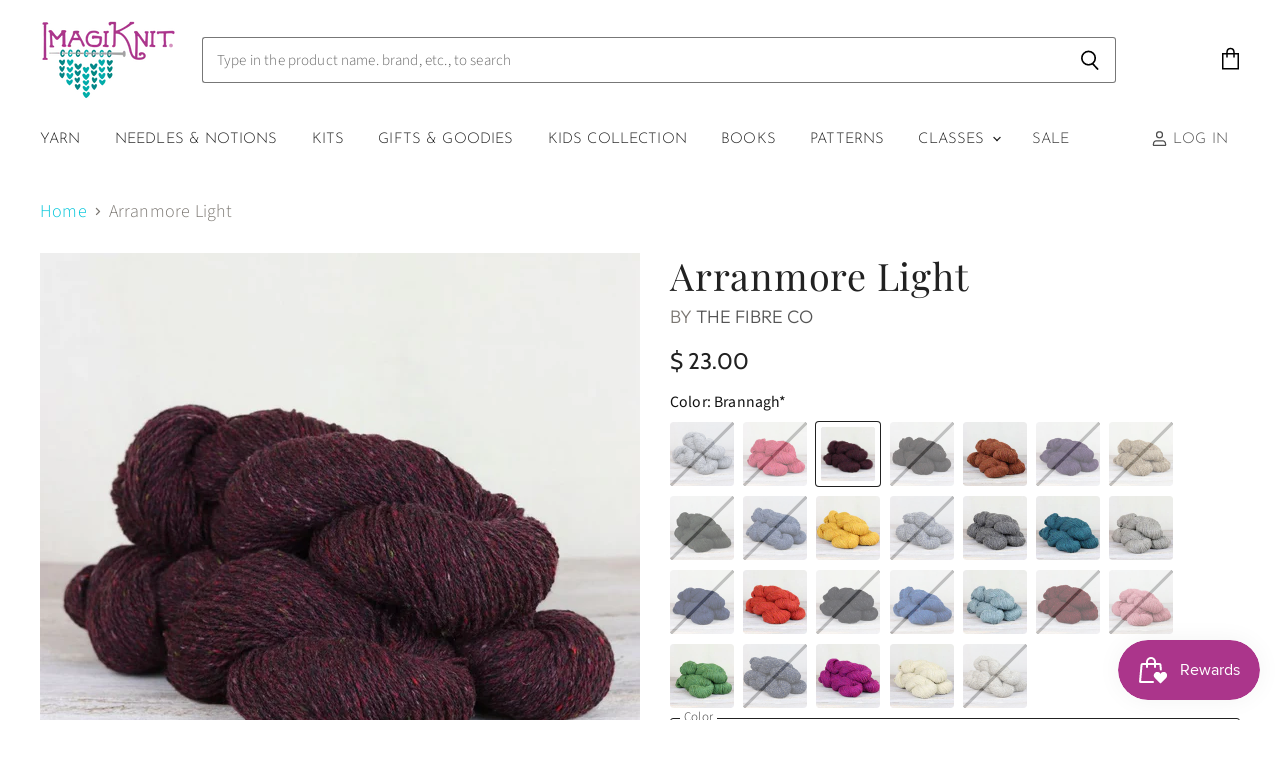

--- FILE ---
content_type: text/html; charset=utf-8
request_url: https://imagiknit.com/products/arranmore-light
body_size: 46645
content:
<!doctype html>
<html class="no-js no-touch" lang="en">
  <head>
    <meta charset="utf-8">
    <meta http-equiv="X-UA-Compatible" content="IE=edge,chrome=1">
    <meta name="viewport" content="width=device-width,initial-scale=1" />

    <!-- Preconnect Domains -->
    <link rel="preconnect" href="https://cdn.shopify.com" crossorigin>
    <link rel="preconnect" href="https://fonts.shopify.com" crossorigin>
    <link rel="preconnect" href="https://monorail-edge.shopifysvc.com">

    
    

    <!-- Preload Assets -->
    <link rel="preload" href="//imagiknit.com/cdn/shop/t/21/assets/api.js?v=43745028840087119221641315511" as="script">

    
    
    
    <link rel="preload" href="//imagiknit.com/cdn/shop/t/21/assets/superstore.min.js?v=136448007527993853571641315516" as="script"><title>Arranmore Light — ImagiKnit</title>

    
      <meta name="description" content="Inspired by the breath-taking scenery of Ireland, Arranmore Light yarn is spun in a mill that traces its roots to the homespun tweed industry of 19th century County Donegal. This DK-weight yarn blends cashmere and silk with fine Merino wool to create an authentic tweed yarn in a colour palette reminiscent of the wild I">
    

    
  <link rel="shortcut icon" href="//imagiknit.com/cdn/shop/files/01logo_32x32.png?v=1635646865" type="image/png">


    
      <link rel="canonical" href="https://imagiknit.com/products/arranmore-light" />
    

    
    















<meta property="og:site_name" content="ImagiKnit">
<meta property="og:url" content="https://imagiknit.com/products/arranmore-light">
<meta property="og:title" content="Arranmore Light">
<meta property="og:type" content="website">
<meta property="og:description" content="Inspired by the breath-taking scenery of Ireland, Arranmore Light yarn is spun in a mill that traces its roots to the homespun tweed industry of 19th century County Donegal. This DK-weight yarn blends cashmere and silk with fine Merino wool to create an authentic tweed yarn in a colour palette reminiscent of the wild I">




    
    
    

    
    
    <meta
      property="og:image"
      content="https://imagiknit.com/cdn/shop/products/ArranmoreLightStyle_1200x1200.jpg?v=1658760916"
    />
    <meta
      property="og:image:secure_url"
      content="https://imagiknit.com/cdn/shop/products/ArranmoreLightStyle_1200x1200.jpg?v=1658760916"
    />
    <meta property="og:image:width" content="1200" />
    <meta property="og:image:height" content="1200" />
    
    
    <meta property="og:image:alt" content="Social media image" />
  
















<meta name="twitter:title" content="Arranmore Light">
<meta name="twitter:description" content="Inspired by the breath-taking scenery of Ireland, Arranmore Light yarn is spun in a mill that traces its roots to the homespun tweed industry of 19th century County Donegal. This DK-weight yarn blends cashmere and silk with fine Merino wool to create an authentic tweed yarn in a colour palette reminiscent of the wild I">


    
    
    
      
      
      <meta name="twitter:card" content="summary">
    
    
    <meta
      property="twitter:image"
      content="https://imagiknit.com/cdn/shop/products/ArranmoreLightStyle_1200x1200_crop_center.jpg?v=1658760916"
    />
    <meta property="twitter:image:width" content="1200" />
    <meta property="twitter:image:height" content="1200" />
    
    
    <meta property="twitter:image:alt" content="Social media image" />
  



    

    <link rel="preload" href="//imagiknit.com/cdn/fonts/josefin_sans/josefinsans_n3.374d5f789b55dc43ab676daa4d4b2e3218eb6d25.woff2" as="font" crossorigin="anonymous">

    
      <link rel="preload" as="style" href="//imagiknit.com/cdn/shop/t/21/assets/theme.css?v=134339568109282095391762353303">
    

    <script>window.performance && window.performance.mark && window.performance.mark('shopify.content_for_header.start');</script><meta name="facebook-domain-verification" content="n6523z6fa29p5e1zwnugz8i1rqa4ha">
<meta name="facebook-domain-verification" content="szz1p4rvtp6c03nv6vi89dc44scr9i">
<meta name="google-site-verification" content="kkOo7VUKxFQSaEeaT7Wb0QITa1hquIJIWGOaN5aTQdY">
<meta id="shopify-digital-wallet" name="shopify-digital-wallet" content="/2976261/digital_wallets/dialog">
<meta name="shopify-checkout-api-token" content="e48000c910dc51f33972c45b9cd5d40f">
<meta id="in-context-paypal-metadata" data-shop-id="2976261" data-venmo-supported="false" data-environment="production" data-locale="en_US" data-paypal-v4="true" data-currency="USD">
<link rel="alternate" type="application/json+oembed" href="https://imagiknit.com/products/arranmore-light.oembed">
<script async="async" src="/checkouts/internal/preloads.js?locale=en-US"></script>
<link rel="preconnect" href="https://shop.app" crossorigin="anonymous">
<script async="async" src="https://shop.app/checkouts/internal/preloads.js?locale=en-US&shop_id=2976261" crossorigin="anonymous"></script>
<script id="apple-pay-shop-capabilities" type="application/json">{"shopId":2976261,"countryCode":"US","currencyCode":"USD","merchantCapabilities":["supports3DS"],"merchantId":"gid:\/\/shopify\/Shop\/2976261","merchantName":"ImagiKnit","requiredBillingContactFields":["postalAddress","email","phone"],"requiredShippingContactFields":["postalAddress","email","phone"],"shippingType":"shipping","supportedNetworks":["visa","masterCard","amex","discover","elo","jcb"],"total":{"type":"pending","label":"ImagiKnit","amount":"1.00"},"shopifyPaymentsEnabled":true,"supportsSubscriptions":true}</script>
<script id="shopify-features" type="application/json">{"accessToken":"e48000c910dc51f33972c45b9cd5d40f","betas":["rich-media-storefront-analytics"],"domain":"imagiknit.com","predictiveSearch":true,"shopId":2976261,"locale":"en"}</script>
<script>var Shopify = Shopify || {};
Shopify.shop = "imagiknit.myshopify.com";
Shopify.locale = "en";
Shopify.currency = {"active":"USD","rate":"1.0"};
Shopify.country = "US";
Shopify.theme = {"name":"Marse ST WIP ","id":129923252479,"schema_name":"Superstore","schema_version":"3.2.6","theme_store_id":null,"role":"main"};
Shopify.theme.handle = "null";
Shopify.theme.style = {"id":null,"handle":null};
Shopify.cdnHost = "imagiknit.com/cdn";
Shopify.routes = Shopify.routes || {};
Shopify.routes.root = "/";</script>
<script type="module">!function(o){(o.Shopify=o.Shopify||{}).modules=!0}(window);</script>
<script>!function(o){function n(){var o=[];function n(){o.push(Array.prototype.slice.apply(arguments))}return n.q=o,n}var t=o.Shopify=o.Shopify||{};t.loadFeatures=n(),t.autoloadFeatures=n()}(window);</script>
<script>
  window.ShopifyPay = window.ShopifyPay || {};
  window.ShopifyPay.apiHost = "shop.app\/pay";
  window.ShopifyPay.redirectState = null;
</script>
<script id="shop-js-analytics" type="application/json">{"pageType":"product"}</script>
<script defer="defer" async type="module" src="//imagiknit.com/cdn/shopifycloud/shop-js/modules/v2/client.init-shop-cart-sync_BT-GjEfc.en.esm.js"></script>
<script defer="defer" async type="module" src="//imagiknit.com/cdn/shopifycloud/shop-js/modules/v2/chunk.common_D58fp_Oc.esm.js"></script>
<script defer="defer" async type="module" src="//imagiknit.com/cdn/shopifycloud/shop-js/modules/v2/chunk.modal_xMitdFEc.esm.js"></script>
<script type="module">
  await import("//imagiknit.com/cdn/shopifycloud/shop-js/modules/v2/client.init-shop-cart-sync_BT-GjEfc.en.esm.js");
await import("//imagiknit.com/cdn/shopifycloud/shop-js/modules/v2/chunk.common_D58fp_Oc.esm.js");
await import("//imagiknit.com/cdn/shopifycloud/shop-js/modules/v2/chunk.modal_xMitdFEc.esm.js");

  window.Shopify.SignInWithShop?.initShopCartSync?.({"fedCMEnabled":true,"windoidEnabled":true});

</script>
<script>
  window.Shopify = window.Shopify || {};
  if (!window.Shopify.featureAssets) window.Shopify.featureAssets = {};
  window.Shopify.featureAssets['shop-js'] = {"shop-cart-sync":["modules/v2/client.shop-cart-sync_DZOKe7Ll.en.esm.js","modules/v2/chunk.common_D58fp_Oc.esm.js","modules/v2/chunk.modal_xMitdFEc.esm.js"],"init-fed-cm":["modules/v2/client.init-fed-cm_B6oLuCjv.en.esm.js","modules/v2/chunk.common_D58fp_Oc.esm.js","modules/v2/chunk.modal_xMitdFEc.esm.js"],"shop-cash-offers":["modules/v2/client.shop-cash-offers_D2sdYoxE.en.esm.js","modules/v2/chunk.common_D58fp_Oc.esm.js","modules/v2/chunk.modal_xMitdFEc.esm.js"],"shop-login-button":["modules/v2/client.shop-login-button_QeVjl5Y3.en.esm.js","modules/v2/chunk.common_D58fp_Oc.esm.js","modules/v2/chunk.modal_xMitdFEc.esm.js"],"pay-button":["modules/v2/client.pay-button_DXTOsIq6.en.esm.js","modules/v2/chunk.common_D58fp_Oc.esm.js","modules/v2/chunk.modal_xMitdFEc.esm.js"],"shop-button":["modules/v2/client.shop-button_DQZHx9pm.en.esm.js","modules/v2/chunk.common_D58fp_Oc.esm.js","modules/v2/chunk.modal_xMitdFEc.esm.js"],"avatar":["modules/v2/client.avatar_BTnouDA3.en.esm.js"],"init-windoid":["modules/v2/client.init-windoid_CR1B-cfM.en.esm.js","modules/v2/chunk.common_D58fp_Oc.esm.js","modules/v2/chunk.modal_xMitdFEc.esm.js"],"init-shop-for-new-customer-accounts":["modules/v2/client.init-shop-for-new-customer-accounts_C_vY_xzh.en.esm.js","modules/v2/client.shop-login-button_QeVjl5Y3.en.esm.js","modules/v2/chunk.common_D58fp_Oc.esm.js","modules/v2/chunk.modal_xMitdFEc.esm.js"],"init-shop-email-lookup-coordinator":["modules/v2/client.init-shop-email-lookup-coordinator_BI7n9ZSv.en.esm.js","modules/v2/chunk.common_D58fp_Oc.esm.js","modules/v2/chunk.modal_xMitdFEc.esm.js"],"init-shop-cart-sync":["modules/v2/client.init-shop-cart-sync_BT-GjEfc.en.esm.js","modules/v2/chunk.common_D58fp_Oc.esm.js","modules/v2/chunk.modal_xMitdFEc.esm.js"],"shop-toast-manager":["modules/v2/client.shop-toast-manager_DiYdP3xc.en.esm.js","modules/v2/chunk.common_D58fp_Oc.esm.js","modules/v2/chunk.modal_xMitdFEc.esm.js"],"init-customer-accounts":["modules/v2/client.init-customer-accounts_D9ZNqS-Q.en.esm.js","modules/v2/client.shop-login-button_QeVjl5Y3.en.esm.js","modules/v2/chunk.common_D58fp_Oc.esm.js","modules/v2/chunk.modal_xMitdFEc.esm.js"],"init-customer-accounts-sign-up":["modules/v2/client.init-customer-accounts-sign-up_iGw4briv.en.esm.js","modules/v2/client.shop-login-button_QeVjl5Y3.en.esm.js","modules/v2/chunk.common_D58fp_Oc.esm.js","modules/v2/chunk.modal_xMitdFEc.esm.js"],"shop-follow-button":["modules/v2/client.shop-follow-button_CqMgW2wH.en.esm.js","modules/v2/chunk.common_D58fp_Oc.esm.js","modules/v2/chunk.modal_xMitdFEc.esm.js"],"checkout-modal":["modules/v2/client.checkout-modal_xHeaAweL.en.esm.js","modules/v2/chunk.common_D58fp_Oc.esm.js","modules/v2/chunk.modal_xMitdFEc.esm.js"],"shop-login":["modules/v2/client.shop-login_D91U-Q7h.en.esm.js","modules/v2/chunk.common_D58fp_Oc.esm.js","modules/v2/chunk.modal_xMitdFEc.esm.js"],"lead-capture":["modules/v2/client.lead-capture_BJmE1dJe.en.esm.js","modules/v2/chunk.common_D58fp_Oc.esm.js","modules/v2/chunk.modal_xMitdFEc.esm.js"],"payment-terms":["modules/v2/client.payment-terms_Ci9AEqFq.en.esm.js","modules/v2/chunk.common_D58fp_Oc.esm.js","modules/v2/chunk.modal_xMitdFEc.esm.js"]};
</script>
<script>(function() {
  var isLoaded = false;
  function asyncLoad() {
    if (isLoaded) return;
    isLoaded = true;
    var urls = ["https:\/\/chimpstatic.com\/mcjs-connected\/js\/users\/3e1489d6d0eb5689e25d69c80\/35915db9e2e82355d86bb4224.js?shop=imagiknit.myshopify.com","https:\/\/js.smile.io\/v1\/smile-shopify.js?shop=imagiknit.myshopify.com","https:\/\/storage.nfcube.com\/instafeed-2a291d6de5933ebd52f1c5df238b231c.js?shop=imagiknit.myshopify.com"];
    for (var i = 0; i < urls.length; i++) {
      var s = document.createElement('script');
      s.type = 'text/javascript';
      s.async = true;
      s.src = urls[i];
      var x = document.getElementsByTagName('script')[0];
      x.parentNode.insertBefore(s, x);
    }
  };
  if(window.attachEvent) {
    window.attachEvent('onload', asyncLoad);
  } else {
    window.addEventListener('load', asyncLoad, false);
  }
})();</script>
<script id="__st">var __st={"a":2976261,"offset":-28800,"reqid":"b7b7c69e-72eb-4291-a440-a327183c922d-1769514155","pageurl":"imagiknit.com\/products\/arranmore-light","u":"8d0ee5e74a58","p":"product","rtyp":"product","rid":7677827449087};</script>
<script>window.ShopifyPaypalV4VisibilityTracking = true;</script>
<script id="captcha-bootstrap">!function(){'use strict';const t='contact',e='account',n='new_comment',o=[[t,t],['blogs',n],['comments',n],[t,'customer']],c=[[e,'customer_login'],[e,'guest_login'],[e,'recover_customer_password'],[e,'create_customer']],r=t=>t.map((([t,e])=>`form[action*='/${t}']:not([data-nocaptcha='true']) input[name='form_type'][value='${e}']`)).join(','),a=t=>()=>t?[...document.querySelectorAll(t)].map((t=>t.form)):[];function s(){const t=[...o],e=r(t);return a(e)}const i='password',u='form_key',d=['recaptcha-v3-token','g-recaptcha-response','h-captcha-response',i],f=()=>{try{return window.sessionStorage}catch{return}},m='__shopify_v',_=t=>t.elements[u];function p(t,e,n=!1){try{const o=window.sessionStorage,c=JSON.parse(o.getItem(e)),{data:r}=function(t){const{data:e,action:n}=t;return t[m]||n?{data:e,action:n}:{data:t,action:n}}(c);for(const[e,n]of Object.entries(r))t.elements[e]&&(t.elements[e].value=n);n&&o.removeItem(e)}catch(o){console.error('form repopulation failed',{error:o})}}const l='form_type',E='cptcha';function T(t){t.dataset[E]=!0}const w=window,h=w.document,L='Shopify',v='ce_forms',y='captcha';let A=!1;((t,e)=>{const n=(g='f06e6c50-85a8-45c8-87d0-21a2b65856fe',I='https://cdn.shopify.com/shopifycloud/storefront-forms-hcaptcha/ce_storefront_forms_captcha_hcaptcha.v1.5.2.iife.js',D={infoText:'Protected by hCaptcha',privacyText:'Privacy',termsText:'Terms'},(t,e,n)=>{const o=w[L][v],c=o.bindForm;if(c)return c(t,g,e,D).then(n);var r;o.q.push([[t,g,e,D],n]),r=I,A||(h.body.append(Object.assign(h.createElement('script'),{id:'captcha-provider',async:!0,src:r})),A=!0)});var g,I,D;w[L]=w[L]||{},w[L][v]=w[L][v]||{},w[L][v].q=[],w[L][y]=w[L][y]||{},w[L][y].protect=function(t,e){n(t,void 0,e),T(t)},Object.freeze(w[L][y]),function(t,e,n,w,h,L){const[v,y,A,g]=function(t,e,n){const i=e?o:[],u=t?c:[],d=[...i,...u],f=r(d),m=r(i),_=r(d.filter((([t,e])=>n.includes(e))));return[a(f),a(m),a(_),s()]}(w,h,L),I=t=>{const e=t.target;return e instanceof HTMLFormElement?e:e&&e.form},D=t=>v().includes(t);t.addEventListener('submit',(t=>{const e=I(t);if(!e)return;const n=D(e)&&!e.dataset.hcaptchaBound&&!e.dataset.recaptchaBound,o=_(e),c=g().includes(e)&&(!o||!o.value);(n||c)&&t.preventDefault(),c&&!n&&(function(t){try{if(!f())return;!function(t){const e=f();if(!e)return;const n=_(t);if(!n)return;const o=n.value;o&&e.removeItem(o)}(t);const e=Array.from(Array(32),(()=>Math.random().toString(36)[2])).join('');!function(t,e){_(t)||t.append(Object.assign(document.createElement('input'),{type:'hidden',name:u})),t.elements[u].value=e}(t,e),function(t,e){const n=f();if(!n)return;const o=[...t.querySelectorAll(`input[type='${i}']`)].map((({name:t})=>t)),c=[...d,...o],r={};for(const[a,s]of new FormData(t).entries())c.includes(a)||(r[a]=s);n.setItem(e,JSON.stringify({[m]:1,action:t.action,data:r}))}(t,e)}catch(e){console.error('failed to persist form',e)}}(e),e.submit())}));const S=(t,e)=>{t&&!t.dataset[E]&&(n(t,e.some((e=>e===t))),T(t))};for(const o of['focusin','change'])t.addEventListener(o,(t=>{const e=I(t);D(e)&&S(e,y())}));const B=e.get('form_key'),M=e.get(l),P=B&&M;t.addEventListener('DOMContentLoaded',(()=>{const t=y();if(P)for(const e of t)e.elements[l].value===M&&p(e,B);[...new Set([...A(),...v().filter((t=>'true'===t.dataset.shopifyCaptcha))])].forEach((e=>S(e,t)))}))}(h,new URLSearchParams(w.location.search),n,t,e,['guest_login'])})(!0,!0)}();</script>
<script integrity="sha256-4kQ18oKyAcykRKYeNunJcIwy7WH5gtpwJnB7kiuLZ1E=" data-source-attribution="shopify.loadfeatures" defer="defer" src="//imagiknit.com/cdn/shopifycloud/storefront/assets/storefront/load_feature-a0a9edcb.js" crossorigin="anonymous"></script>
<script crossorigin="anonymous" defer="defer" src="//imagiknit.com/cdn/shopifycloud/storefront/assets/shopify_pay/storefront-65b4c6d7.js?v=20250812"></script>
<script data-source-attribution="shopify.dynamic_checkout.dynamic.init">var Shopify=Shopify||{};Shopify.PaymentButton=Shopify.PaymentButton||{isStorefrontPortableWallets:!0,init:function(){window.Shopify.PaymentButton.init=function(){};var t=document.createElement("script");t.src="https://imagiknit.com/cdn/shopifycloud/portable-wallets/latest/portable-wallets.en.js",t.type="module",document.head.appendChild(t)}};
</script>
<script data-source-attribution="shopify.dynamic_checkout.buyer_consent">
  function portableWalletsHideBuyerConsent(e){var t=document.getElementById("shopify-buyer-consent"),n=document.getElementById("shopify-subscription-policy-button");t&&n&&(t.classList.add("hidden"),t.setAttribute("aria-hidden","true"),n.removeEventListener("click",e))}function portableWalletsShowBuyerConsent(e){var t=document.getElementById("shopify-buyer-consent"),n=document.getElementById("shopify-subscription-policy-button");t&&n&&(t.classList.remove("hidden"),t.removeAttribute("aria-hidden"),n.addEventListener("click",e))}window.Shopify?.PaymentButton&&(window.Shopify.PaymentButton.hideBuyerConsent=portableWalletsHideBuyerConsent,window.Shopify.PaymentButton.showBuyerConsent=portableWalletsShowBuyerConsent);
</script>
<script>
  function portableWalletsCleanup(e){e&&e.src&&console.error("Failed to load portable wallets script "+e.src);var t=document.querySelectorAll("shopify-accelerated-checkout .shopify-payment-button__skeleton, shopify-accelerated-checkout-cart .wallet-cart-button__skeleton"),e=document.getElementById("shopify-buyer-consent");for(let e=0;e<t.length;e++)t[e].remove();e&&e.remove()}function portableWalletsNotLoadedAsModule(e){e instanceof ErrorEvent&&"string"==typeof e.message&&e.message.includes("import.meta")&&"string"==typeof e.filename&&e.filename.includes("portable-wallets")&&(window.removeEventListener("error",portableWalletsNotLoadedAsModule),window.Shopify.PaymentButton.failedToLoad=e,"loading"===document.readyState?document.addEventListener("DOMContentLoaded",window.Shopify.PaymentButton.init):window.Shopify.PaymentButton.init())}window.addEventListener("error",portableWalletsNotLoadedAsModule);
</script>

<script type="module" src="https://imagiknit.com/cdn/shopifycloud/portable-wallets/latest/portable-wallets.en.js" onError="portableWalletsCleanup(this)" crossorigin="anonymous"></script>
<script nomodule>
  document.addEventListener("DOMContentLoaded", portableWalletsCleanup);
</script>

<link id="shopify-accelerated-checkout-styles" rel="stylesheet" media="screen" href="https://imagiknit.com/cdn/shopifycloud/portable-wallets/latest/accelerated-checkout-backwards-compat.css" crossorigin="anonymous">
<style id="shopify-accelerated-checkout-cart">
        #shopify-buyer-consent {
  margin-top: 1em;
  display: inline-block;
  width: 100%;
}

#shopify-buyer-consent.hidden {
  display: none;
}

#shopify-subscription-policy-button {
  background: none;
  border: none;
  padding: 0;
  text-decoration: underline;
  font-size: inherit;
  cursor: pointer;
}

#shopify-subscription-policy-button::before {
  box-shadow: none;
}

      </style>

<script>window.performance && window.performance.mark && window.performance.mark('shopify.content_for_header.end');</script>

    <script>
      document.documentElement.className=document.documentElement.className.replace(/\bno-js\b/,'js');
      if(window.Shopify&&window.Shopify.designMode)document.documentElement.className+=' in-theme-editor';
      if(('ontouchstart' in window)||window.DocumentTouch&&document instanceof DocumentTouch)document.documentElement.className=document.documentElement.className.replace(/\bno-touch\b/,'has-touch');
    </script>

    <script src="//imagiknit.com/cdn/shop/t/21/assets/api.js?v=43745028840087119221641315511" defer></script>

    
      <link href="//imagiknit.com/cdn/shop/t/21/assets/theme.css?v=134339568109282095391762353303" rel="stylesheet" type="text/css" media="all" />
    

    

    
    <script>
      window.Theme = window.Theme || {};
      window.Theme.routes = {
        "root_url": "/",
        "account_url": "/account",
        "account_login_url": "/account/login",
        "account_logout_url": "/account/logout",
        "account_register_url": "/account/register",
        "account_addresses_url": "/account/addresses",
        "collections_url": "/collections",
        "all_products_collection_url": "/collections/all",
        "search_url": "/search",
        "cart_url": "/cart",
        "cart_add_url": "/cart/add",
        "cart_change_url": "/cart/change",
        "cart_clear_url": "/cart/clear",
        "product_recommendations_url": "/recommendations/products",
      };
    </script>
    

  
                                 <script> var bonShopInfo = {"shopName":"imagiknit.myshopify.com","displayWidget":true,"shopInfo":{"currency":"USD","country_code":"US","weight_unit":"kg","point_name":"","referral_enabled":false},"appearance":{"theme_configs_json":{"color":{"text_color":"#FFFFFF","primary_color":"#ED66B2","secondary_color":"#86469C"},"banner_img":"","showIllustration":true},"is_first_time":true,"widget_button_configs_json":{"placement":{"widget_spacing":{"side":"20px","bottom":"20px"},"widget_button_position":"2"},"widget_icon":"widget-icon-1.svg","widget_title":"Rewards"},"displayed_text_configs_json":{"my_balance":{"date":"Date","total":"Total","points":"Points","actions":"Actions","no_value":"There is no activitiy to show at the moment","referred":"Referred by a friend","referrer":"Referred a friend","point_expiry":"Points are expired","refund_order":"Refund order","return_points":"Return points for redeemed code","my_balance_button":"Earn more","cancel_order_status":"Cancel order","store_owner_adjusted":"Store owner just adjusted your points"},"my_rewards":{"no_value":"You don't have any rewards at the moment","used_button":"Used","reward_button":"Use it now","get_some_rewards":"Get some rewards"},"sign_in_page":{"welcome":"Welcome","earn_point":"Earn points","my_balance":"My balance","my_rewards":"My rewards","your_point":"Your points","join_button":"Join","program_name":"Reward program","redeem_point":"Redeem points","sign_in_button":"Sign in","sign_in_tagline":"Join our program to get attractive rewards!","referral_program":"Referral Program","sign_in_requirement_message":"Oops! You have to sign in to do this action"},"earn_points_tab":{"retweet":"Retweet","no_value":"There is no earning rule to show at the moment","required":"Required fields: first name, last name, address, phone","save_date":"Save date","follow_tiktok":"Follow on Tiktok","join_fb_group":"Join a Facebook group","share_twitter":"Share on Twitter","complete_order":"Complete an order","create_account":"Create an account","earn_for_every":"Earn 10 points for every 1$","follow_twitter":"Follow on Twitter","happy_birthday":"Happy birthday","share_facebook":"Share on Facebook","share_linkedin":"Share on LinkedIn","sign_up_button":"Do it now","follow_facebook":"Like on Facebook","follow_linkedin":"Follow on LinkedIn","complete_profile":"Complete profile","follow_instagram":"Follow on Instagram","follow_pinterest":"Follow on Pinterest","message_birthday":"Enter a date within 30 days won’t earn you points","subscribe_youtube":"Subscribe on Youtube","subcrible_newletter":"Subscribe for newsletter","happy_birthday_button":"Enter info","place_an_order_button":"Purchase","like_on_facebook_button":"Take me there"},"notification_tab":{"copied":"Copied","hover_copy":"Copy to clipboard","title_fail":"Oops","message_fail":"Something went wrong! Please enter a valid date","title_success_input":"Yay!","title_success_letter":"Great!","message_success_input":"Your birthday was set!","message_success_letter":"You are now subscribed to our newsletter","complete_profile_success":"You completed your profile"},"redeem_points_tab":{"maximum":"Maximum shipping amount","minimum":"Minimum purchase value","no_value":"There is no redeeming rule to show at the moment","apply_button":"Apply now","apply_message":"Apply this code to your shopping cart. If you do not use this code now, you can always find it in My rewards tab anytime","redeem_button":"Redeem","discount_value":"Discount value"},"referral_program_tab":{"referral_button":"Refer a friend now","referral_tagline":"Get rewards when your friend uses the referral link to sign up and place an order","text_for_referral":"You will get ...","text_for_referral_friend":"They will get ..."}}},"programStatus":true}; </script>
                                 <script> var bonCustomerPoints = null; </script>
                            <script type="text/javascript">
  //BOOSTER APPS COMMON JS CODE
  window.BoosterApps = window.BoosterApps || {};
  window.BoosterApps.common = window.BoosterApps.common || {};
  window.BoosterApps.common.shop = {
    permanent_domain: 'imagiknit.myshopify.com',
    currency: "USD",
    money_format: "$ {{amount}}",
    id: 2976261
  };
  

  window.BoosterApps.common.template = 'product';
  window.BoosterApps.common.cart = {};
  window.BoosterApps.common.vapid_public_key = "BJuXCmrtTK335SuczdNVYrGVtP_WXn4jImChm49st7K7z7e8gxSZUKk4DhUpk8j2Xpiw5G4-ylNbMKLlKkUEU98=";
  window.BoosterApps.global_config = {"asset_urls":{"loy":{"init_js":"https:\/\/cdn.shopify.com\/s\/files\/1\/0194\/1736\/6592\/t\/1\/assets\/ba_loy_init.js?v=1651010364","widget_js":"https:\/\/cdn.shopify.com\/s\/files\/1\/0194\/1736\/6592\/t\/1\/assets\/ba_loy_widget.js?v=1651010367","widget_css":"https:\/\/cdn.shopify.com\/s\/files\/1\/0194\/1736\/6592\/t\/1\/assets\/ba_loy_widget.css?v=1630424861","page_init_js":"https:\/\/cdn.shopify.com\/s\/files\/1\/0194\/1736\/6592\/t\/1\/assets\/ba_loy_page_init.js?v=1651010370","page_widget_js":"https:\/\/cdn.shopify.com\/s\/files\/1\/0194\/1736\/6592\/t\/1\/assets\/ba_loy_page_widget.js?v=1651010373","page_widget_css":"https:\/\/cdn.shopify.com\/s\/files\/1\/0194\/1736\/6592\/t\/1\/assets\/ba_loy_page.css?v=1651010375","page_preview_js":"\/assets\/msg\/loy_page_preview.js"},"rev":{"init_js":"https:\/\/cdn.shopify.com\/s\/files\/1\/0194\/1736\/6592\/t\/1\/assets\/ba_rev_init.js?v=1647222558","widget_js":"https:\/\/cdn.shopify.com\/s\/files\/1\/0194\/1736\/6592\/t\/1\/assets\/ba_rev_widget.js?v=1647222560","modal_js":"https:\/\/cdn.shopify.com\/s\/files\/1\/0194\/1736\/6592\/t\/1\/assets\/ba_rev_modal.js?v=1647222563","widget_css":"https:\/\/cdn.shopify.com\/s\/files\/1\/0194\/1736\/6592\/t\/1\/assets\/ba_rev_widget.css?v=1645997529","modal_css":"https:\/\/cdn.shopify.com\/s\/files\/1\/0194\/1736\/6592\/t\/1\/assets\/ba_rev_modal.css?v=1646955477"},"pu":{"init_js":"https:\/\/cdn.shopify.com\/s\/files\/1\/0194\/1736\/6592\/t\/1\/assets\/ba_pu_init.js?v=1635877170"},"bis":{"init_js":"https:\/\/cdn.shopify.com\/s\/files\/1\/0194\/1736\/6592\/t\/1\/assets\/ba_bis_init.js?v=1633795418","modal_js":"https:\/\/cdn.shopify.com\/s\/files\/1\/0194\/1736\/6592\/t\/1\/assets\/ba_bis_modal.js?v=1633795421","modal_css":"https:\/\/cdn.shopify.com\/s\/files\/1\/0194\/1736\/6592\/t\/1\/assets\/ba_bis_modal.css?v=1620346071"},"widgets":{"init_js":"https:\/\/cdn.shopify.com\/s\/files\/1\/0194\/1736\/6592\/t\/1\/assets\/ba_widget_init.js?v=1647188406","modal_js":"https:\/\/cdn.shopify.com\/s\/files\/1\/0194\/1736\/6592\/t\/1\/assets\/ba_widget_modal.js?v=1647188408","modal_css":"https:\/\/cdn.shopify.com\/s\/files\/1\/0194\/1736\/6592\/t\/1\/assets\/ba_widget_modal.css?v=1643989789"},"global":{"helper_js":"https:\/\/cdn.shopify.com\/s\/files\/1\/0194\/1736\/6592\/t\/1\/assets\/ba_tracking.js?v=1637601969"}},"proxy_paths":{"loy":"\/apps\/ba-loy","app_metrics":"\/apps\/ba-loy\/app_metrics","push_subscription":"\/apps\/ba-loy\/push"},"aat":["loy"],"pv":false,"sts":false,"bam":false,"base_money_format":"$ {{amount}}"};

    window.BoosterApps.loy_config = {"brand_theme_settings":{"button_bg":"#9c27b0","header_bg":"#9c27b0","desc_color":"#7f7f7f","icon_color":"#3a3a3a","link_color":"#9c27b0","visibility":"both","cards_shape":"rounded","hide_widget":"false","launcher_bg":"#9c27b0","title_color":"#333333","banner_image":"","inputs_shape":"rounded","buttons_shape":"rounded","primary_color":"#2932fc","launcher_shape":"circle","container_shape":"rounded","mobile_placement":"right","button_text_color":"#fff","desktop_placement":"right","header_text_color":"#fff","launcher_text_color":"#ffffff","mobile_side_spacing":"20","desktop_side_spacing":"20","visibility_condition":"","mobile_bottom_spacing":"20","desktop_bottom_spacing":"20","widget_icon_preview_url":"","hide_widget_launcher_on_mobile":"false","widget_banner_image_preview_url":""},"launcher_style_settings":{"mobile_icon":"star","mobile_text":"Rewards","desktop_icon":"star","desktop_text":"Rewards","mobile_layout":"icon_with_text","desktop_layout":"icon_with_text","mobile_launcher_icon":null,"desktop_launcher_icon":null},"points_program_enabled":false,"referral_program_enabled":false,"vip_program_enabled":false,"vip_program_tier_type":"points_earned","vip_program_period":"lifetime","brand_panel_settings":{"visitor_header_caption":"Join now and unlock awesome rewards","visitor_header_title":"🏆 Rewards Program","acct_creation_title":"Join and Earn Rewards","acct_creation_desc":"Get rewarded for being an awesome customer","acct_creation_sign_in":"Already a member?","acct_creation_btn":"Start Earning","visitor_point_header":"Earn Points","visitor_point_desc":"Earn points and turn these into rewards!","member_header_caption":"Your points","member_header_title":"{points}","member_point_header":"Points","member_point_desc":"Earn points and turn these into rewards!","general_ways_to_earn":"Ways to earn","general_ways_to_redeem":"Ways to redeem","general_sign_in":"Sign in","general_sign_up":"Sign up","general_signed_up":"signed up","general_no_rewards_yet":"No rewards yet","general_your_rewards_will_show_here":"Your rewards will show here.","general_past_rewards":"Past rewards","general_go_back":"Go back","general_your_rewards":"Your rewards","general_upcoming_reward":"Upcoming reward","general_redeem":"Redeem","general_redeemed_a_reward":"Redeemed a Reward","general_loyalty_program_and_rewards":"Loyalty Program \u0026 Rewards","general_you_have":"You have","general_you_have_points":"You have {{points}} points","general_click_to_see_more":"View My Rewards Account","general_rewards":"Rewards","general_reward":"reward","general_manual_points_adjust":"manual points adjustment","general_add_points_default_note":"Points awarded by points import","general_reset_removal_default_note":"Existing points removed for points reset from import","general_reset_new_balance_default_note":"Points reset to new balance by points import","general_refund_points":"Points refunded","general_use_discount_code":"Use this discount code on your next order!","general_apply_code":"Apply code","general_add_product_to_cart":"Add product to cart","general_spend":"you spend","general_spent":"Spent","general_points":"Points","general_point":"Point","general_discount_amount_coupon":"${{discount_amount}} off coupon","general_discount_amount":"points for ${{discount_amount}} off","general_no_points_yet":"No Points yet","general_have_not_earned_points":"You haven't earned any Points yet.","general_place_an_order":"Place an order","general_placed_an_order":"Placed an order","general_points_for_every":"Points for every","general_how_to_earn_points":"How do I earn Points?","general_points_activity":"Points History","general_celebrate_birthday":"Celebrate a birthday","general_celebrate_birthday_past_tense":"Celebrated a birthday","general_birthday_reward":"Celebrate with a reward","general_celebrate_your_birthday":"Let's celebrate your birthday! 🎉 Please give us 30 days notice - otherwise, you'll have to wait another year.","general_edit_date":"Edit Date","general_month":"Month","general_day":"Day","general_enter_valid_date":"Please enter a valid date","general_save_date":"Save date","general_reward_show":"Show","general_share_via_email":"Share via Email","general_share_on":"Share on","general_please_choose_an_option":"Please choose an option from the","general_product_page":"product page","general_by":"by","social_instagram_follow":"Follow on Instagram","social_facebook_like":"Like page on Facebook","social_facebook_share":"Share link on Facebook","social_twitter_follow":"Follow on Twitter","social_twitter_share":"Share link on Twitter","social_instagram_follow_past_tense":"Followed on Instagram","social_facebook_like_past_tense":"Liked a page on Facebook","social_facebook_share_past_tense":"Shared a link on Facebook","social_twitter_follow_past_tense":"Followed on Twitter","social_twitter_share_past_tense":"Shared a link on Twitter","social_follow":"Follow","social_share":"Share","social_like":"Like","referral_complete":"Complete a Referral","referral_complete_past_tense":"Completed a Referral","referral_complete_points":"{{points_amount}} Points for every referral completed","referrals_title":"Referral Program","referrals_visitor_desc":"Refer a friend who makes a purchase and both of you will claim rewards.","referrals_create_account_to_claim_coupon":"Create an Account to claim your coupon","referrals_create_account":"Create an Account","referrals_referred_reward":"They will get","referrals_referrer_reward":"You will get","referrals_call_to_action":"Refer friends and earn","referrals_completed":"referrals completed so far","referrals_share_link":"Share this link with a friend for them to claim the reward","referrals_referral_code":"Your referral link to share","referrals_get_reward":"Get your","referrals_claimed_reward":"Here's your","referrals_claim_reward":"Claim your gift","referrals_email_invite":"Refer friends by email","referrals_email_send":"Send email","referrals_email_to":"To","referrals_email_to_placeholder":"Add a comma-separated list of emails","referrals_email_message":"Message","referrals_email_message_placeholder":"Customize your referral message. The referral link will be automatically added.","referrals_email_your_friend_has_referred_you":"Your friend has referred you to {{shop_name}}","referrals_email_checkout_out_and_claim_reward":"Check out the referral link and claim a free reward.","referrals_invalid_email":"Please enter a valid email address","referrals_no_referrals_yet":"No referrals yet","referrals_your_referrals_show_here":"Your referrals will show here.","referrals_your_referrals":"Your referrals","referrals_status_pending":"pending","referrals_status_completed":"completed","referrals_status_blocked":"blocked","vip_tiers":"VIP Tiers","vip_status":"VIP Status","vip_reward":"VIP reward","vip_tier_desc":"Gain access to exclusive rewards.","vip_reward_earned_via":"Earned via {{vip_tier_name}} tier","vip_tier_no_vip_history":"No VIP membership history yet","vip_tier_vip_history":"VIP History","vip_tier_added_to":"Added to {{tier_name}}","vip_tier_achieved":"Unlocked {{tier_name}}","vip_tier_dropped_to":"Fell to {{tier_name}}","vip_tier_retained_to":"Kept {{tier_name}}","vip_tier_earn_points":"Earn {{points}} Points","vip_tier_spend":"Spend {{amount}}","vip_perks":"Perks","vip_benefits":"Benefits","vip_tier_to_unlock":"to unlock","vip_achieved_until":"Achieved until","vip_tier_on_highest":"You did it! You're on the highest tier 🎉","general_error":"Hmm, something went wrong, please try again shortly","general_redeem_error_min_points":"Did not met minimum points to redeem","general_redeem_error_max_points":"Exceeded maximum points to spend","tos_max_shipping_amount":"Maximum shipping amount of {{max_shipping_amount}}.","tos_expiry_months":"Expires {{expiry_months}} month(s) after being redeemed.","tos_expiry_at":"Reward expires on {{expiry_date}}.","tos_free_product":"Reward only applies to {{product_name}}","tos_min_order_amount":"Applies to all orders over {{min_order_amount}}.","tos_apply_to_collection":"Only for products in specific collections."},"widget_css":"#baLoySectionWrapper .ba-loy-bg-color {\n  background-color: #9c27b0;\n}\n\n#baLoySectionWrapper .section-panel-wrapper {\n  box-shadow:rgba(0, 0, 0, 0.1) 0px 4px 15px 0px, rgba(0, 0, 0, 0.1) 0px 1px 2px 0px, #9c27b0 0px 2px 0px 0px inset;\n}\n\n\n\n\n.header-main, .header-secondary {\n\tcolor: #fff !important;\n}\n.main-default a.sign-in{\n  color: #9c27b0 !important;\n}\n\n.section-table-piece-detail-items .li-img path {\n  fill: #3a3a3a;\n}\n\n.buttons-icons-detail-image .li-img {\n  fill: #3a3a3a;\n}\n\n#baLoySectionWrapper .loy-button-main{\n    background: #9c27b0;\n    color: #fff;\n}\n\n  #baLoySectionWrapper .loy-button-main{\n    color: #fff;\n  }\n\n  #baLoySectionWrapper .main-default, #baLoySectionWrapper div.panel-section .head-title,#baLoySectionWrapper body {\n    color: #333333;\n  }\n\n  #baLoySectionWrapper .section-panel-wrapper .panel-desc, #baLoySectionWrapper .main-default.sign-in-text{\n    color: #7f7f7f;\n  }\n\n  #launcher-wrapper{\n    background: #9c27b0;\n  }\n\n\n.ba-loy-namespace .ba-loy-messenger-frame, #launcher-wrapper{\n  right: 20px;\n  left: auto;\n}\n.ba-loy-namespace .ba-loy-messenger-frame {\n  bottom: 90px;\n}\n#launcher-wrapper{\n  bottom: 20px;\n}\n\n.launcher-text{\n  color: #ffffff !important;\n}\n\n#launcher-wrapper .launcher-desktop { display: block; }\n#launcher-wrapper .launcher-mobile  { display: none;  }\n\n@media (max-width: 500px) {\n  .ba-loy-namespace .ba-loy-messenger-frame{\n    height: 100%;\n    min-height: 100%;\n    bottom: 0;\n    right: 0;\n    left: 0;\n    top: 0;\n    width: 100%;\n    border-radius: 0;\n  }\n  #launcher-wrapper.up{\n    display: none;\n  }\n  #launcher-wrapper{\n    right: 20px;\n    left: auto;\n    bottom: 20px;\n  }\n  #launcher-wrapper .launcher-desktop { display: none;  }\n  #launcher-wrapper .launcher-mobile  { display: block; }\n}\n\n\n\n.ba-loy-circle{border-radius: 30px !important;}\n.ba-loy-rounded{border-radius: 10px !important;}\n.ba-loy-square{border-radius: 0px !important;}\n","custom_css":null,"ways_to_earn":[{"automation_id":112295,"status":"active","trigger":"loy_contact_member_enabled","step_id":562934,"points_amount":50,"points_type":"fixed","icon_url":null},{"automation_id":112296,"status":"active","trigger":"order_placed","step_id":562935,"points_amount":1,"points_type":"multiplier","icon_url":null}],"referral_rewards":{"referrer_reward":{"id":104184,"name":"$ 5 off coupon","reward_type":"fixed_amount","properties":{"applies_to":"entire"}},"referred_reward":{"id":104185,"name":"$ 5 off coupon","reward_type":"fixed_amount","properties":{"applies_to":"entire"}}},"referral_social_settings":{"email":"false","twitter":"true","facebook":"true","twitter_message":""},"referrals_customer_account_required":false,"vip_tiers":[],"show_customer_page_widget":false,"shopify_account_embed_custom_css":null};
    window.BoosterApps.loy_config.api_endpoint = "/apps/ba-loy";
    window.BoosterApps.loy_config.domain_name = "loyalty.rivo.io";





  
    if (window.BoosterApps.common.template == 'product'){
      window.BoosterApps.common.product = {
        id: 7677827449087, price: 2300, handle: "arranmore-light", tags: ["Brand_Fibre Company","Characteristics_Tweed","Fiber_Cashmere","Fiber_Merino Wool","Fiber_Silk","Fiber_Wool","homebodyshawlkit","moonphases","newsletter2024july22-24","newsletter2025february25and27","newsletternovember2","skiddawkit","stbegacowlkit","Weight_DK","wetlandswrapkit"],
        available: true, title: "Arranmore Light", variants: [{"id":42906523435263,"title":"Ailis","option1":"Ailis","option2":null,"option3":null,"sku":null,"requires_shipping":true,"taxable":true,"featured_image":{"id":37289090515199,"product_id":7677827449087,"position":10,"created_at":"2022-06-08T13:08:48-07:00","updated_at":"2022-07-25T07:55:16-07:00","alt":null,"width":1000,"height":1000,"src":"\/\/imagiknit.com\/cdn\/shop\/products\/Ailis-square-crop.jpg?v=1658760916","variant_ids":[42906523435263]},"available":false,"name":"Arranmore Light - Ailis","public_title":"Ailis","options":["Ailis"],"price":2300,"weight":110,"compare_at_price":null,"inventory_quantity":0,"inventory_management":"shopify","inventory_policy":"deny","barcode":"5390202002106","featured_media":{"alt":null,"id":29858456240383,"position":10,"preview_image":{"aspect_ratio":1.0,"height":1000,"width":1000,"src":"\/\/imagiknit.com\/cdn\/shop\/products\/Ailis-square-crop.jpg?v=1658760916"}},"requires_selling_plan":false,"selling_plan_allocations":[]},{"id":42906523762943,"title":"Bradan*","option1":"Bradan*","option2":null,"option3":null,"sku":null,"requires_shipping":true,"taxable":true,"featured_image":{"id":37289095463167,"product_id":7677827449087,"position":20,"created_at":"2022-06-08T13:10:43-07:00","updated_at":"2022-07-25T07:55:16-07:00","alt":null,"width":1000,"height":1000,"src":"\/\/imagiknit.com\/cdn\/shop\/products\/Bradan-square-crop.jpg?v=1658760916","variant_ids":[42906523762943]},"available":false,"name":"Arranmore Light - Bradan*","public_title":"Bradan*","options":["Bradan*"],"price":2300,"weight":110,"compare_at_price":null,"inventory_quantity":0,"inventory_management":"shopify","inventory_policy":"deny","barcode":"5390202000102","featured_media":{"alt":null,"id":29858461319423,"position":20,"preview_image":{"aspect_ratio":1.0,"height":1000,"width":1000,"src":"\/\/imagiknit.com\/cdn\/shop\/products\/Bradan-square-crop.jpg?v=1658760916"}},"requires_selling_plan":false,"selling_plan_allocations":[]},{"id":42906523861247,"title":"Brannagh*","option1":"Brannagh*","option2":null,"option3":null,"sku":null,"requires_shipping":true,"taxable":true,"featured_image":{"id":37289097396479,"product_id":7677827449087,"position":23,"created_at":"2022-06-08T13:11:10-07:00","updated_at":"2022-07-25T07:55:16-07:00","alt":null,"width":1000,"height":1000,"src":"\/\/imagiknit.com\/cdn\/shop\/products\/Brannagh-square-crop.jpg?v=1658760916","variant_ids":[42906523861247]},"available":true,"name":"Arranmore Light - Brannagh*","public_title":"Brannagh*","options":["Brannagh*"],"price":2300,"weight":110,"compare_at_price":null,"inventory_quantity":3,"inventory_management":"shopify","inventory_policy":"deny","barcode":"5390202000201","featured_media":{"alt":null,"id":29858463219967,"position":23,"preview_image":{"aspect_ratio":1.0,"height":1000,"width":1000,"src":"\/\/imagiknit.com\/cdn\/shop\/products\/Brannagh-square-crop.jpg?v=1658760916"}},"requires_selling_plan":false,"selling_plan_allocations":[]},{"id":42906523238655,"title":"Ciaran*","option1":"Ciaran*","option2":null,"option3":null,"sku":null,"requires_shipping":true,"taxable":true,"featured_image":{"id":37289081667839,"product_id":7677827449087,"position":4,"created_at":"2022-06-08T13:06:28-07:00","updated_at":"2022-07-25T07:55:16-07:00","alt":null,"width":1000,"height":1000,"src":"\/\/imagiknit.com\/cdn\/shop\/products\/Ciaran-square-crop.jpg?v=1658760916","variant_ids":[42906523238655]},"available":false,"name":"Arranmore Light - Ciaran*","public_title":"Ciaran*","options":["Ciaran*"],"price":2300,"weight":110,"compare_at_price":null,"inventory_quantity":0,"inventory_management":"shopify","inventory_policy":"deny","barcode":"5390202000300","featured_media":{"alt":null,"id":29858447360255,"position":4,"preview_image":{"aspect_ratio":1.0,"height":1000,"width":1000,"src":"\/\/imagiknit.com\/cdn\/shop\/products\/Ciaran-square-crop.jpg?v=1658760916"}},"requires_selling_plan":false,"selling_plan_allocations":[]},{"id":43791987441919,"title":"Copper Coast","option1":"Copper Coast","option2":null,"option3":null,"sku":"","requires_shipping":true,"taxable":true,"featured_image":{"id":39156492435711,"product_id":7677827449087,"position":28,"created_at":"2023-02-10T09:34:53-08:00","updated_at":"2023-02-10T09:34:53-08:00","alt":null,"width":800,"height":800,"src":"\/\/imagiknit.com\/cdn\/shop\/products\/Copper-Coast-Arranmore-Light-Square-Crop-800x800.jpg?v=1676050493","variant_ids":[43791987441919]},"available":true,"name":"Arranmore Light - Copper Coast","public_title":"Copper Coast","options":["Copper Coast"],"price":2300,"weight":110,"compare_at_price":null,"inventory_quantity":10,"inventory_management":"shopify","inventory_policy":"deny","barcode":"5390202002403","featured_media":{"alt":null,"id":31748824891647,"position":28,"preview_image":{"aspect_ratio":1.0,"height":800,"width":800,"src":"\/\/imagiknit.com\/cdn\/shop\/products\/Copper-Coast-Arranmore-Light-Square-Crop-800x800.jpg?v=1676050493"}},"requires_selling_plan":false,"selling_plan_allocations":[]},{"id":42906523828479,"title":"Corcoran","option1":"Corcoran","option2":null,"option3":null,"sku":null,"requires_shipping":true,"taxable":true,"featured_image":{"id":37289097199871,"product_id":7677827449087,"position":22,"created_at":"2022-06-08T13:11:01-07:00","updated_at":"2022-07-25T07:55:16-07:00","alt":null,"width":1000,"height":1000,"src":"\/\/imagiknit.com\/cdn\/shop\/products\/Corcoran-square-crop_15fc2c8a-ebd9-43fe-8ace-8390a7385a76.jpg?v=1658760916","variant_ids":[42906523828479]},"available":false,"name":"Arranmore Light - Corcoran","public_title":"Corcoran","options":["Corcoran"],"price":2300,"weight":110,"compare_at_price":null,"inventory_quantity":0,"inventory_management":"shopify","inventory_policy":"deny","barcode":"5390202000409","featured_media":{"alt":null,"id":29858463023359,"position":22,"preview_image":{"aspect_ratio":1.0,"height":1000,"width":1000,"src":"\/\/imagiknit.com\/cdn\/shop\/products\/Corcoran-square-crop_15fc2c8a-ebd9-43fe-8ace-8390a7385a76.jpg?v=1658760916"}},"requires_selling_plan":false,"selling_plan_allocations":[]},{"id":42906523271423,"title":"Cronan","option1":"Cronan","option2":null,"option3":null,"sku":null,"requires_shipping":true,"taxable":true,"featured_image":{"id":39156481491199,"product_id":7677827449087,"position":25,"created_at":"2023-02-10T09:32:35-08:00","updated_at":"2023-02-10T09:32:35-08:00","alt":null,"width":800,"height":800,"src":"\/\/imagiknit.com\/cdn\/shop\/products\/Cronan-square-crop-800x800.jpg?v=1676050355","variant_ids":[42906523271423]},"available":false,"name":"Arranmore Light - Cronan","public_title":"Cronan","options":["Cronan"],"price":2300,"weight":110,"compare_at_price":null,"inventory_quantity":0,"inventory_management":"shopify","inventory_policy":"deny","barcode":"23271423","featured_media":{"alt":null,"id":31748813717759,"position":25,"preview_image":{"aspect_ratio":1.0,"height":800,"width":800,"src":"\/\/imagiknit.com\/cdn\/shop\/products\/Cronan-square-crop-800x800.jpg?v=1676050355"}},"requires_selling_plan":false,"selling_plan_allocations":[]},{"id":43791987474687,"title":"Derrycarne","option1":"Derrycarne","option2":null,"option3":null,"sku":"","requires_shipping":true,"taxable":true,"featured_image":{"id":39156492927231,"product_id":7677827449087,"position":29,"created_at":"2023-02-10T09:35:01-08:00","updated_at":"2023-02-10T09:35:01-08:00","alt":null,"width":800,"height":800,"src":"\/\/imagiknit.com\/cdn\/shop\/products\/DerryCarne-Arranmore-Light-Square-Crop-800x800.jpg?v=1676050501","variant_ids":[43791987474687]},"available":false,"name":"Arranmore Light - Derrycarne","public_title":"Derrycarne","options":["Derrycarne"],"price":2300,"weight":110,"compare_at_price":null,"inventory_quantity":0,"inventory_management":"shopify","inventory_policy":"deny","barcode":"5390202002601","featured_media":{"alt":null,"id":31748825383167,"position":29,"preview_image":{"aspect_ratio":1.0,"height":800,"width":800,"src":"\/\/imagiknit.com\/cdn\/shop\/products\/DerryCarne-Arranmore-Light-Square-Crop-800x800.jpg?v=1676050501"}},"requires_selling_plan":false,"selling_plan_allocations":[]},{"id":42906523500799,"title":"Evlin","option1":"Evlin","option2":null,"option3":null,"sku":null,"requires_shipping":true,"taxable":true,"featured_image":{"id":37289091039487,"product_id":7677827449087,"position":12,"created_at":"2022-06-08T13:09:07-07:00","updated_at":"2022-07-25T07:55:16-07:00","alt":null,"width":1000,"height":1000,"src":"\/\/imagiknit.com\/cdn\/shop\/products\/Evlin-square-crop.jpg?v=1658760916","variant_ids":[42906523500799]},"available":false,"name":"Arranmore Light - Evlin","public_title":"Evlin","options":["Evlin"],"price":2300,"weight":110,"compare_at_price":null,"inventory_quantity":0,"inventory_management":"shopify","inventory_policy":"deny","barcode":"5390202002205","featured_media":{"alt":null,"id":29858456764671,"position":12,"preview_image":{"aspect_ratio":1.0,"height":1000,"width":1000,"src":"\/\/imagiknit.com\/cdn\/shop\/products\/Evlin-square-crop.jpg?v=1658760916"}},"requires_selling_plan":false,"selling_plan_allocations":[]},{"id":42906523697407,"title":"Finian*","option1":"Finian*","option2":null,"option3":null,"sku":null,"requires_shipping":true,"taxable":true,"featured_image":{"id":37289092612351,"product_id":7677827449087,"position":18,"created_at":"2022-06-08T13:10:02-07:00","updated_at":"2022-07-25T07:55:16-07:00","alt":null,"width":1000,"height":1000,"src":"\/\/imagiknit.com\/cdn\/shop\/products\/Finian-square-crop.jpg?v=1658760916","variant_ids":[42906523697407]},"available":true,"name":"Arranmore Light - Finian*","public_title":"Finian*","options":["Finian*"],"price":2300,"weight":110,"compare_at_price":null,"inventory_quantity":3,"inventory_management":"shopify","inventory_policy":"deny","barcode":"5390202000607","featured_media":{"alt":null,"id":29858458337535,"position":18,"preview_image":{"aspect_ratio":1.0,"height":1000,"width":1000,"src":"\/\/imagiknit.com\/cdn\/shop\/products\/Finian-square-crop.jpg?v=1658760916"}},"requires_selling_plan":false,"selling_plan_allocations":[]},{"id":42906523468031,"title":"Glasney","option1":"Glasney","option2":null,"option3":null,"sku":null,"requires_shipping":true,"taxable":true,"featured_image":{"id":37289090973951,"product_id":7677827449087,"position":11,"created_at":"2022-06-08T13:08:58-07:00","updated_at":"2022-07-25T07:55:16-07:00","alt":null,"width":1000,"height":1000,"src":"\/\/imagiknit.com\/cdn\/shop\/products\/Glasney-square-crop.jpg?v=1658760916","variant_ids":[42906523468031]},"available":false,"name":"Arranmore Light - Glasney","public_title":"Glasney","options":["Glasney"],"price":2300,"weight":110,"compare_at_price":null,"inventory_quantity":0,"inventory_management":"shopify","inventory_policy":"deny","barcode":"23468031","featured_media":{"alt":null,"id":29858456699135,"position":11,"preview_image":{"aspect_ratio":1.0,"height":1000,"width":1000,"src":"\/\/imagiknit.com\/cdn\/shop\/products\/Glasney-square-crop.jpg?v=1658760916"}},"requires_selling_plan":false,"selling_plan_allocations":[]},{"id":42906523402495,"title":"Glenveagh Castle","option1":"Glenveagh Castle","option2":null,"option3":null,"sku":null,"requires_shipping":true,"taxable":true,"featured_image":{"id":37289089007871,"product_id":7677827449087,"position":9,"created_at":"2022-06-08T13:08:27-07:00","updated_at":"2022-07-25T07:55:16-07:00","alt":null,"width":1000,"height":1000,"src":"\/\/imagiknit.com\/cdn\/shop\/products\/Glenveagh-Castle-square-crop.jpg?v=1658760916","variant_ids":[42906523402495]},"available":true,"name":"Arranmore Light - Glenveagh Castle","public_title":"Glenveagh Castle","options":["Glenveagh Castle"],"price":2300,"weight":110,"compare_at_price":null,"inventory_quantity":2,"inventory_management":"shopify","inventory_policy":"deny","barcode":"5390202000706","featured_media":{"alt":null,"id":29858454700287,"position":9,"preview_image":{"aspect_ratio":1.0,"height":1000,"width":1000,"src":"\/\/imagiknit.com\/cdn\/shop\/products\/Glenveagh-Castle-square-crop.jpg?v=1658760916"}},"requires_selling_plan":false,"selling_plan_allocations":[]},{"id":42906523599103,"title":"Kinnego Bay","option1":"Kinnego Bay","option2":null,"option3":null,"sku":null,"requires_shipping":true,"taxable":true,"featured_image":{"id":37289091891455,"product_id":7677827449087,"position":15,"created_at":"2022-06-08T13:09:35-07:00","updated_at":"2022-07-25T07:55:16-07:00","alt":null,"width":1000,"height":1000,"src":"\/\/imagiknit.com\/cdn\/shop\/products\/Kinnego-Bay-square-crop.jpg?v=1658760916","variant_ids":[42906523599103]},"available":true,"name":"Arranmore Light - Kinnego Bay","public_title":"Kinnego Bay","options":["Kinnego Bay"],"price":2300,"weight":110,"compare_at_price":null,"inventory_quantity":3,"inventory_management":"shopify","inventory_policy":"deny","barcode":"5390202000805","featured_media":{"alt":null,"id":29858457616639,"position":15,"preview_image":{"aspect_ratio":1.0,"height":1000,"width":1000,"src":"\/\/imagiknit.com\/cdn\/shop\/products\/Kinnego-Bay-square-crop.jpg?v=1658760916"}},"requires_selling_plan":false,"selling_plan_allocations":[]},{"id":42906523369727,"title":"Liadan*","option1":"Liadan*","option2":null,"option3":null,"sku":null,"requires_shipping":true,"taxable":true,"featured_image":{"id":37289088221439,"product_id":7677827449087,"position":8,"created_at":"2022-06-08T13:08:14-07:00","updated_at":"2022-07-25T07:55:16-07:00","alt":null,"width":1000,"height":1000,"src":"\/\/imagiknit.com\/cdn\/shop\/products\/Liadan-square-crop.jpg?v=1658760916","variant_ids":[42906523369727]},"available":true,"name":"Arranmore Light - Liadan*","public_title":"Liadan*","options":["Liadan*"],"price":2300,"weight":110,"compare_at_price":null,"inventory_quantity":7,"inventory_management":"shopify","inventory_policy":"deny","barcode":"5390202001901","featured_media":{"alt":null,"id":29858453913855,"position":8,"preview_image":{"aspect_ratio":1.0,"height":1000,"width":1000,"src":"\/\/imagiknit.com\/cdn\/shop\/products\/Liadan-square-crop.jpg?v=1658760916"}},"requires_selling_plan":false,"selling_plan_allocations":[]},{"id":42906523566335,"title":"Meara","option1":"Meara","option2":null,"option3":null,"sku":null,"requires_shipping":true,"taxable":true,"featured_image":{"id":37289091596543,"product_id":7677827449087,"position":14,"created_at":"2022-06-08T13:09:26-07:00","updated_at":"2022-07-25T07:55:16-07:00","alt":null,"width":1000,"height":1000,"src":"\/\/imagiknit.com\/cdn\/shop\/products\/Meara-square-crop.jpg?v=1658760916","variant_ids":[42906523566335]},"available":false,"name":"Arranmore Light - Meara","public_title":"Meara","options":["Meara"],"price":2300,"weight":110,"compare_at_price":null,"inventory_quantity":0,"inventory_management":"shopify","inventory_policy":"deny","barcode":"5390202001000","featured_media":{"alt":null,"id":29858457321727,"position":14,"preview_image":{"aspect_ratio":1.0,"height":1000,"width":1000,"src":"\/\/imagiknit.com\/cdn\/shop\/products\/Meara-square-crop.jpg?v=1658760916"}},"requires_selling_plan":false,"selling_plan_allocations":[]},{"id":42906523730175,"title":"Orla*","option1":"Orla*","option2":null,"option3":null,"sku":null,"requires_shipping":true,"taxable":true,"featured_image":{"id":37289094545663,"product_id":7677827449087,"position":19,"created_at":"2022-06-08T13:10:23-07:00","updated_at":"2022-07-25T07:55:16-07:00","alt":null,"width":1000,"height":1000,"src":"\/\/imagiknit.com\/cdn\/shop\/products\/Orla-square-crop.jpg?v=1658760916","variant_ids":[42906523730175]},"available":true,"name":"Arranmore Light - Orla*","public_title":"Orla*","options":["Orla*"],"price":2300,"weight":110,"compare_at_price":null,"inventory_quantity":4,"inventory_management":"shopify","inventory_policy":"deny","barcode":"5390202001307","featured_media":{"alt":null,"id":29858460270847,"position":19,"preview_image":{"aspect_ratio":1.0,"height":1000,"width":1000,"src":"\/\/imagiknit.com\/cdn\/shop\/products\/Orla-square-crop.jpg?v=1658760916"}},"requires_selling_plan":false,"selling_plan_allocations":[]},{"id":42906523205887,"title":"Malin Head*","option1":"Malin Head*","option2":null,"option3":null,"sku":null,"requires_shipping":true,"taxable":true,"featured_image":{"id":37289080291583,"product_id":7677827449087,"position":3,"created_at":"2022-06-08T13:06:06-07:00","updated_at":"2022-07-25T07:55:16-07:00","alt":null,"width":1000,"height":1000,"src":"\/\/imagiknit.com\/cdn\/shop\/products\/Malin-Head-square-crop.jpg?v=1658760916","variant_ids":[42906523205887]},"available":false,"name":"Arranmore Light - Malin Head*","public_title":"Malin Head*","options":["Malin Head*"],"price":2300,"weight":110,"compare_at_price":null,"inventory_quantity":0,"inventory_management":"shopify","inventory_policy":"deny","barcode":"5390202000904","featured_media":{"alt":null,"id":29858445951231,"position":3,"preview_image":{"aspect_ratio":1.0,"height":1000,"width":1000,"src":"\/\/imagiknit.com\/cdn\/shop\/products\/Malin-Head-square-crop.jpg?v=1658760916"}},"requires_selling_plan":false,"selling_plan_allocations":[]},{"id":43791987507455,"title":"Rioga*","option1":"Rioga*","option2":null,"option3":null,"sku":"","requires_shipping":true,"taxable":true,"featured_image":{"id":39156491944191,"product_id":7677827449087,"position":26,"created_at":"2023-02-10T09:34:37-08:00","updated_at":"2023-02-10T09:34:37-08:00","alt":null,"width":800,"height":800,"src":"\/\/imagiknit.com\/cdn\/shop\/products\/Rioga-Arranmore-Light-Square-Crop-800x800.jpg?v=1676050477","variant_ids":[43791987507455]},"available":false,"name":"Arranmore Light - Rioga*","public_title":"Rioga*","options":["Rioga*"],"price":2300,"weight":110,"compare_at_price":null,"inventory_quantity":0,"inventory_management":"shopify","inventory_policy":"deny","barcode":"87507455","featured_media":{"alt":null,"id":31748824301823,"position":26,"preview_image":{"aspect_ratio":1.0,"height":800,"width":800,"src":"\/\/imagiknit.com\/cdn\/shop\/products\/Rioga-Arranmore-Light-Square-Crop-800x800.jpg?v=1676050477"}},"requires_selling_plan":false,"selling_plan_allocations":[]},{"id":42906523631871,"title":"River Esque","option1":"River Esque","option2":null,"option3":null,"sku":null,"requires_shipping":true,"taxable":true,"featured_image":{"id":37289091989759,"product_id":7677827449087,"position":16,"created_at":"2022-06-08T13:09:44-07:00","updated_at":"2022-07-25T07:55:16-07:00","alt":null,"width":1000,"height":1000,"src":"\/\/imagiknit.com\/cdn\/shop\/products\/River-Esque-square-crop.jpg?v=1658760916","variant_ids":[42906523631871]},"available":true,"name":"Arranmore Light - River Esque","public_title":"River Esque","options":["River Esque"],"price":2300,"weight":110,"compare_at_price":null,"inventory_quantity":5,"inventory_management":"shopify","inventory_policy":"deny","barcode":"5390202001406","featured_media":{"alt":null,"id":29858457714943,"position":16,"preview_image":{"aspect_ratio":1.0,"height":1000,"width":1000,"src":"\/\/imagiknit.com\/cdn\/shop\/products\/River-Esque-square-crop.jpg?v=1658760916"}},"requires_selling_plan":false,"selling_plan_allocations":[]},{"id":42906523894015,"title":"Ruari","option1":"Ruari","option2":null,"option3":null,"sku":null,"requires_shipping":true,"taxable":true,"featured_image":{"id":37289097691391,"product_id":7677827449087,"position":24,"created_at":"2022-06-08T13:11:19-07:00","updated_at":"2022-07-25T07:55:16-07:00","alt":null,"width":1000,"height":1000,"src":"\/\/imagiknit.com\/cdn\/shop\/products\/Ruari-square-crop.jpg?v=1658760916","variant_ids":[42906523894015]},"available":false,"name":"Arranmore Light - Ruari","public_title":"Ruari","options":["Ruari"],"price":2300,"weight":110,"compare_at_price":null,"inventory_quantity":0,"inventory_management":"shopify","inventory_policy":"deny","barcode":"23894015","featured_media":{"alt":null,"id":29858463514879,"position":24,"preview_image":{"aspect_ratio":1.0,"height":1000,"width":1000,"src":"\/\/imagiknit.com\/cdn\/shop\/products\/Ruari-square-crop.jpg?v=1658760916"}},"requires_selling_plan":false,"selling_plan_allocations":[]},{"id":43791987540223,"title":"Sea Pink*","option1":"Sea Pink*","option2":null,"option3":null,"sku":"","requires_shipping":true,"taxable":true,"featured_image":{"id":39156492108031,"product_id":7677827449087,"position":27,"created_at":"2023-02-10T09:34:45-08:00","updated_at":"2023-02-10T09:34:45-08:00","alt":null,"width":800,"height":800,"src":"\/\/imagiknit.com\/cdn\/shop\/products\/Sea-Pink-Arranmore-Light-Square-Crop-800x800.jpg?v=1676050485","variant_ids":[43791987540223]},"available":false,"name":"Arranmore Light - Sea Pink*","public_title":"Sea Pink*","options":["Sea Pink*"],"price":2300,"weight":110,"compare_at_price":null,"inventory_quantity":0,"inventory_management":"shopify","inventory_policy":"deny","barcode":"87540223","featured_media":{"alt":null,"id":31748824563967,"position":27,"preview_image":{"aspect_ratio":1.0,"height":800,"width":800,"src":"\/\/imagiknit.com\/cdn\/shop\/products\/Sea-Pink-Arranmore-Light-Square-Crop-800x800.jpg?v=1676050485"}},"requires_selling_plan":false,"selling_plan_allocations":[]},{"id":42906523664639,"title":"Shamrock*","option1":"Shamrock*","option2":null,"option3":null,"sku":null,"requires_shipping":true,"taxable":true,"featured_image":{"id":37289092317439,"product_id":7677827449087,"position":17,"created_at":"2022-06-08T13:09:53-07:00","updated_at":"2022-07-25T07:55:16-07:00","alt":null,"width":1000,"height":1000,"src":"\/\/imagiknit.com\/cdn\/shop\/products\/Shamrock-square-crop.jpg?v=1658760916","variant_ids":[42906523664639]},"available":true,"name":"Arranmore Light - Shamrock*","public_title":"Shamrock*","options":["Shamrock*"],"price":2300,"weight":110,"compare_at_price":null,"inventory_quantity":7,"inventory_management":"shopify","inventory_policy":"deny","barcode":"5390202001604","featured_media":{"alt":null,"id":29858458042623,"position":17,"preview_image":{"aspect_ratio":1.0,"height":1000,"width":1000,"src":"\/\/imagiknit.com\/cdn\/shop\/products\/Shamrock-square-crop.jpg?v=1658760916"}},"requires_selling_plan":false,"selling_plan_allocations":[]},{"id":42906523533567,"title":"Sheelin*","option1":"Sheelin*","option2":null,"option3":null,"sku":null,"requires_shipping":true,"taxable":true,"featured_image":{"id":37289091137791,"product_id":7677827449087,"position":13,"created_at":"2022-06-08T13:09:16-07:00","updated_at":"2022-07-25T07:55:16-07:00","alt":null,"width":1000,"height":1000,"src":"\/\/imagiknit.com\/cdn\/shop\/products\/Sheelin-square-crop.jpg?v=1658760916","variant_ids":[42906523533567]},"available":false,"name":"Arranmore Light - Sheelin*","public_title":"Sheelin*","options":["Sheelin*"],"price":2300,"weight":110,"compare_at_price":null,"inventory_quantity":0,"inventory_management":"shopify","inventory_policy":"deny","barcode":"23533567","featured_media":{"alt":null,"id":29858456862975,"position":13,"preview_image":{"aspect_ratio":1.0,"height":1000,"width":1000,"src":"\/\/imagiknit.com\/cdn\/shop\/products\/Sheelin-square-crop.jpg?v=1658760916"}},"requires_selling_plan":false,"selling_plan_allocations":[]},{"id":42906523795711,"title":"Slieve Sunset*","option1":"Slieve Sunset*","option2":null,"option3":null,"sku":null,"requires_shipping":true,"taxable":true,"featured_image":{"id":37289096806655,"product_id":7677827449087,"position":21,"created_at":"2022-06-08T13:10:53-07:00","updated_at":"2022-07-25T07:55:16-07:00","alt":null,"width":1000,"height":1000,"src":"\/\/imagiknit.com\/cdn\/shop\/products\/Slieve-Sunset-square-crop.jpg?v=1658760916","variant_ids":[42906523795711]},"available":true,"name":"Arranmore Light - Slieve Sunset*","public_title":"Slieve Sunset*","options":["Slieve Sunset*"],"price":2300,"weight":110,"compare_at_price":null,"inventory_quantity":6,"inventory_management":"shopify","inventory_policy":"deny","barcode":"5390202101703","featured_media":{"alt":null,"id":29858462630143,"position":21,"preview_image":{"aspect_ratio":1.0,"height":1000,"width":1000,"src":"\/\/imagiknit.com\/cdn\/shop\/products\/Slieve-Sunset-square-crop.jpg?v=1658760916"}},"requires_selling_plan":false,"selling_plan_allocations":[]},{"id":42906523304191,"title":"St. Claire","option1":"St. Claire","option2":null,"option3":null,"sku":null,"requires_shipping":true,"taxable":true,"featured_image":{"id":37289086583039,"product_id":7677827449087,"position":6,"created_at":"2022-06-08T13:07:53-07:00","updated_at":"2022-07-25T07:55:16-07:00","alt":null,"width":1000,"height":1000,"src":"\/\/imagiknit.com\/cdn\/shop\/products\/St.-Claire-square-crop.jpg?v=1658760916","variant_ids":[42906523304191]},"available":true,"name":"Arranmore Light - St. Claire","public_title":"St. Claire","options":["St. Claire"],"price":2300,"weight":110,"compare_at_price":null,"inventory_quantity":1,"inventory_management":"shopify","inventory_policy":"deny","barcode":"5390202001802","featured_media":{"alt":null,"id":29858452275455,"position":6,"preview_image":{"aspect_ratio":1.0,"height":1000,"width":1000,"src":"\/\/imagiknit.com\/cdn\/shop\/products\/St.-Claire-square-crop.jpg?v=1658760916"}},"requires_selling_plan":false,"selling_plan_allocations":[]},{"id":42906523336959,"title":"Tallach","option1":"Tallach","option2":null,"option3":null,"sku":null,"requires_shipping":true,"taxable":true,"featured_image":{"id":37289087566079,"product_id":7677827449087,"position":7,"created_at":"2022-06-08T13:08:03-07:00","updated_at":"2022-07-25T07:55:16-07:00","alt":null,"width":1000,"height":1000,"src":"\/\/imagiknit.com\/cdn\/shop\/products\/Tallach-square-crop.jpg?v=1658760916","variant_ids":[42906523336959]},"available":false,"name":"Arranmore Light - Tallach","public_title":"Tallach","options":["Tallach"],"price":2300,"weight":110,"compare_at_price":null,"inventory_quantity":0,"inventory_management":"shopify","inventory_policy":"deny","barcode":"23336959","featured_media":{"alt":null,"id":29858453258495,"position":7,"preview_image":{"aspect_ratio":1.0,"height":1000,"width":1000,"src":"\/\/imagiknit.com\/cdn\/shop\/products\/Tallach-square-crop.jpg?v=1658760916"}},"requires_selling_plan":false,"selling_plan_allocations":[]}]
      };
      window.BoosterApps.common.product.review_data = null;
    }
  

</script>


<script type="text/javascript">
  !function(e){var t={};function r(n){if(t[n])return t[n].exports;var o=t[n]={i:n,l:!1,exports:{}};return e[n].call(o.exports,o,o.exports,r),o.l=!0,o.exports}r.m=e,r.c=t,r.d=function(e,t,n){r.o(e,t)||Object.defineProperty(e,t,{enumerable:!0,get:n})},r.r=function(e){"undefined"!==typeof Symbol&&Symbol.toStringTag&&Object.defineProperty(e,Symbol.toStringTag,{value:"Module"}),Object.defineProperty(e,"__esModule",{value:!0})},r.t=function(e,t){if(1&t&&(e=r(e)),8&t)return e;if(4&t&&"object"===typeof e&&e&&e.__esModule)return e;var n=Object.create(null);if(r.r(n),Object.defineProperty(n,"default",{enumerable:!0,value:e}),2&t&&"string"!=typeof e)for(var o in e)r.d(n,o,function(t){return e[t]}.bind(null,o));return n},r.n=function(e){var t=e&&e.__esModule?function(){return e.default}:function(){return e};return r.d(t,"a",t),t},r.o=function(e,t){return Object.prototype.hasOwnProperty.call(e,t)},r.p="https://loyalty.rivo.io/packs/",r(r.s=73)}({73:function(e,t){}});
//# sourceMappingURL=application-df8696e78ef926b94474.js.map

  //Global snippet for Booster Apps
  //this is updated automatically - do not edit manually.

  function loadScript(src, defer, done) {
    var js = document.createElement('script');
    js.src = src;
    js.defer = defer;
    js.onload = function(){done();};
    js.onerror = function(){
      done(new Error('Failed to load script ' + src));
    };
    document.head.appendChild(js);
  }

  function browserSupportsAllFeatures() {
    return window.Promise && window.fetch && window.Symbol;
  }

  if (browserSupportsAllFeatures()) {
    main();
  } else {
    loadScript('https://polyfill-fastly.net/v3/polyfill.min.js?features=Promise,fetch', true, main);
  }

  function loadAppScripts(){
      loadScript(window.BoosterApps.global_config.asset_urls.loy.init_js, true, function(){});
      if (window.BoosterApps.common.template == "page" && window.BoosterApps.loy_config.pages_config){
        loadScript(window.BoosterApps.global_config.asset_urls.loy.page_init_js, true, function(){});
      }




  }

  function main(err) {
    //isolate the scope
    loadScript(window.BoosterApps.global_config.asset_urls.global.helper_js, false, loadAppScripts);
  }
</script>

<!-- BEGIN app block: shopify://apps/multi-location-inv/blocks/app-embed/982328e1-99f7-4a7e-8266-6aed71bf0021 -->


  
    <script src="https://cdn.shopify.com/extensions/019be161-3f1a-74f4-8ee1-1259a3f10fbc/inventory-info-theme-exrtensions-181/assets/common.bundle.js"></script>
  

<style>
  .iia-icon svg{height:18px;width:18px}.iia-disabled-button{pointer-events:none}.iia-hidden {display: none;}
</style>
<script>
      window.inventoryInfo = window.inventoryInfo || {};
      window.inventoryInfo.shop = window.inventoryInfo.shop || {};
      window.inventoryInfo.shop.shopifyDomain = 'imagiknit.myshopify.com';
      window.inventoryInfo.shop.locale = 'en';
      window.inventoryInfo.pageType = 'product';
      
        window.inventoryInfo.settings = {"onBoarding":{"theme":{"themeSelectionStep":{"complete":true,"data":{"themeId":"129923252479"}},"appEmbedStep":{"skipped":true}}},"uiEnabled":true,"css":".iia-container%7B%0Amargin-top%3A%2015px%3B%0A%7D%0A.iia-header-container%7B%0Amargin-bottom%3A%2010px%3B%0A%7D","drawer":false,"header":"Store pickup availability","description":"You are viewing real time inventory for both of our locations. Store pick up is now available in Berkeley! Shipping and transfer requests coming soon.","qtyBold":false,"locationBold":true,"infoBold":false,"expandable":false,"initExpand":false,"locationColor":"#2eb6b8","iconColor":"#ae2ac9"};
        
      
      
</script>


  
 

 


  <script> 
      window.inventoryInfo = window.inventoryInfo || {};
      window.inventoryInfo.product = window.inventoryInfo.product || {}
      window.inventoryInfo.product.title = "Arranmore Light";
      window.inventoryInfo.product.handle = "arranmore-light";
      window.inventoryInfo.product.id = 7677827449087;
      window.inventoryInfo.product.selectedVairant = 42906523861247;
      window.inventoryInfo.product.defaultVariantOnly = false
      window.inventoryInfo.markets = window.inventoryInfo.markets || {};
      window.inventoryInfo.markets.isoCode = 'US';
      window.inventoryInfo.product.variants = window.inventoryInfo.product.variants || []; 
      
          window.inventoryInfo.product.variants.push({id:42906523435263, 
                                                      title:"Ailis", 
                                                      available:false,
                                                      incoming: true,
                                                      incomingDate: "2026-01-28"
                                                     });
      
          window.inventoryInfo.product.variants.push({id:42906523762943, 
                                                      title:"Bradan*", 
                                                      available:false,
                                                      incoming: false,
                                                      incomingDate: null
                                                     });
      
          window.inventoryInfo.product.variants.push({id:42906523861247, 
                                                      title:"Brannagh*", 
                                                      available:true,
                                                      incoming: false,
                                                      incomingDate: null
                                                     });
      
          window.inventoryInfo.product.variants.push({id:42906523238655, 
                                                      title:"Ciaran*", 
                                                      available:false,
                                                      incoming: false,
                                                      incomingDate: null
                                                     });
      
          window.inventoryInfo.product.variants.push({id:43791987441919, 
                                                      title:"Copper Coast", 
                                                      available:true,
                                                      incoming: false,
                                                      incomingDate: null
                                                     });
      
          window.inventoryInfo.product.variants.push({id:42906523828479, 
                                                      title:"Corcoran", 
                                                      available:false,
                                                      incoming: false,
                                                      incomingDate: null
                                                     });
      
          window.inventoryInfo.product.variants.push({id:42906523271423, 
                                                      title:"Cronan", 
                                                      available:false,
                                                      incoming: true,
                                                      incomingDate: "2026-01-28"
                                                     });
      
          window.inventoryInfo.product.variants.push({id:43791987474687, 
                                                      title:"Derrycarne", 
                                                      available:false,
                                                      incoming: true,
                                                      incomingDate: "2026-01-28"
                                                     });
      
          window.inventoryInfo.product.variants.push({id:42906523500799, 
                                                      title:"Evlin", 
                                                      available:false,
                                                      incoming: true,
                                                      incomingDate: "2026-01-28"
                                                     });
      
          window.inventoryInfo.product.variants.push({id:42906523697407, 
                                                      title:"Finian*", 
                                                      available:true,
                                                      incoming: false,
                                                      incomingDate: null
                                                     });
      
          window.inventoryInfo.product.variants.push({id:42906523468031, 
                                                      title:"Glasney", 
                                                      available:false,
                                                      incoming: false,
                                                      incomingDate: null
                                                     });
      
          window.inventoryInfo.product.variants.push({id:42906523402495, 
                                                      title:"Glenveagh Castle", 
                                                      available:true,
                                                      incoming: true,
                                                      incomingDate: "2026-01-19"
                                                     });
      
          window.inventoryInfo.product.variants.push({id:42906523599103, 
                                                      title:"Kinnego Bay", 
                                                      available:true,
                                                      incoming: true,
                                                      incomingDate: "2026-01-28"
                                                     });
      
          window.inventoryInfo.product.variants.push({id:42906523369727, 
                                                      title:"Liadan*", 
                                                      available:true,
                                                      incoming: false,
                                                      incomingDate: null
                                                     });
      
          window.inventoryInfo.product.variants.push({id:42906523566335, 
                                                      title:"Meara", 
                                                      available:false,
                                                      incoming: true,
                                                      incomingDate: "2026-01-28"
                                                     });
      
          window.inventoryInfo.product.variants.push({id:42906523730175, 
                                                      title:"Orla*", 
                                                      available:true,
                                                      incoming: false,
                                                      incomingDate: null
                                                     });
      
          window.inventoryInfo.product.variants.push({id:42906523205887, 
                                                      title:"Malin Head*", 
                                                      available:false,
                                                      incoming: false,
                                                      incomingDate: null
                                                     });
      
          window.inventoryInfo.product.variants.push({id:43791987507455, 
                                                      title:"Rioga*", 
                                                      available:false,
                                                      incoming: false,
                                                      incomingDate: null
                                                     });
      
          window.inventoryInfo.product.variants.push({id:42906523631871, 
                                                      title:"River Esque", 
                                                      available:true,
                                                      incoming: false,
                                                      incomingDate: null
                                                     });
      
          window.inventoryInfo.product.variants.push({id:42906523894015, 
                                                      title:"Ruari", 
                                                      available:false,
                                                      incoming: false,
                                                      incomingDate: null
                                                     });
      
          window.inventoryInfo.product.variants.push({id:43791987540223, 
                                                      title:"Sea Pink*", 
                                                      available:false,
                                                      incoming: false,
                                                      incomingDate: null
                                                     });
      
          window.inventoryInfo.product.variants.push({id:42906523664639, 
                                                      title:"Shamrock*", 
                                                      available:true,
                                                      incoming: false,
                                                      incomingDate: null
                                                     });
      
          window.inventoryInfo.product.variants.push({id:42906523533567, 
                                                      title:"Sheelin*", 
                                                      available:false,
                                                      incoming: false,
                                                      incomingDate: null
                                                     });
      
          window.inventoryInfo.product.variants.push({id:42906523795711, 
                                                      title:"Slieve Sunset*", 
                                                      available:true,
                                                      incoming: false,
                                                      incomingDate: null
                                                     });
      
          window.inventoryInfo.product.variants.push({id:42906523304191, 
                                                      title:"St. Claire", 
                                                      available:true,
                                                      incoming: true,
                                                      incomingDate: "2026-01-28"
                                                     });
      
          window.inventoryInfo.product.variants.push({id:42906523336959, 
                                                      title:"Tallach", 
                                                      available:false,
                                                      incoming: false,
                                                      incomingDate: null
                                                     });
      
       
    </script>

    


 
 
    
      <script src="https://cdn.shopify.com/extensions/019be161-3f1a-74f4-8ee1-1259a3f10fbc/inventory-info-theme-exrtensions-181/assets/main.bundle.js"></script>
    

<!-- END app block --><script src="https://cdn.shopify.com/extensions/019bfe84-c305-7a82-ab00-34d5d97d0f58/smile-io-278/assets/smile-loader.js" type="text/javascript" defer="defer"></script>
<link href="https://monorail-edge.shopifysvc.com" rel="dns-prefetch">
<script>(function(){if ("sendBeacon" in navigator && "performance" in window) {try {var session_token_from_headers = performance.getEntriesByType('navigation')[0].serverTiming.find(x => x.name == '_s').description;} catch {var session_token_from_headers = undefined;}var session_cookie_matches = document.cookie.match(/_shopify_s=([^;]*)/);var session_token_from_cookie = session_cookie_matches && session_cookie_matches.length === 2 ? session_cookie_matches[1] : "";var session_token = session_token_from_headers || session_token_from_cookie || "";function handle_abandonment_event(e) {var entries = performance.getEntries().filter(function(entry) {return /monorail-edge.shopifysvc.com/.test(entry.name);});if (!window.abandonment_tracked && entries.length === 0) {window.abandonment_tracked = true;var currentMs = Date.now();var navigation_start = performance.timing.navigationStart;var payload = {shop_id: 2976261,url: window.location.href,navigation_start,duration: currentMs - navigation_start,session_token,page_type: "product"};window.navigator.sendBeacon("https://monorail-edge.shopifysvc.com/v1/produce", JSON.stringify({schema_id: "online_store_buyer_site_abandonment/1.1",payload: payload,metadata: {event_created_at_ms: currentMs,event_sent_at_ms: currentMs}}));}}window.addEventListener('pagehide', handle_abandonment_event);}}());</script>
<script id="web-pixels-manager-setup">(function e(e,d,r,n,o){if(void 0===o&&(o={}),!Boolean(null===(a=null===(i=window.Shopify)||void 0===i?void 0:i.analytics)||void 0===a?void 0:a.replayQueue)){var i,a;window.Shopify=window.Shopify||{};var t=window.Shopify;t.analytics=t.analytics||{};var s=t.analytics;s.replayQueue=[],s.publish=function(e,d,r){return s.replayQueue.push([e,d,r]),!0};try{self.performance.mark("wpm:start")}catch(e){}var l=function(){var e={modern:/Edge?\/(1{2}[4-9]|1[2-9]\d|[2-9]\d{2}|\d{4,})\.\d+(\.\d+|)|Firefox\/(1{2}[4-9]|1[2-9]\d|[2-9]\d{2}|\d{4,})\.\d+(\.\d+|)|Chrom(ium|e)\/(9{2}|\d{3,})\.\d+(\.\d+|)|(Maci|X1{2}).+ Version\/(15\.\d+|(1[6-9]|[2-9]\d|\d{3,})\.\d+)([,.]\d+|)( \(\w+\)|)( Mobile\/\w+|) Safari\/|Chrome.+OPR\/(9{2}|\d{3,})\.\d+\.\d+|(CPU[ +]OS|iPhone[ +]OS|CPU[ +]iPhone|CPU IPhone OS|CPU iPad OS)[ +]+(15[._]\d+|(1[6-9]|[2-9]\d|\d{3,})[._]\d+)([._]\d+|)|Android:?[ /-](13[3-9]|1[4-9]\d|[2-9]\d{2}|\d{4,})(\.\d+|)(\.\d+|)|Android.+Firefox\/(13[5-9]|1[4-9]\d|[2-9]\d{2}|\d{4,})\.\d+(\.\d+|)|Android.+Chrom(ium|e)\/(13[3-9]|1[4-9]\d|[2-9]\d{2}|\d{4,})\.\d+(\.\d+|)|SamsungBrowser\/([2-9]\d|\d{3,})\.\d+/,legacy:/Edge?\/(1[6-9]|[2-9]\d|\d{3,})\.\d+(\.\d+|)|Firefox\/(5[4-9]|[6-9]\d|\d{3,})\.\d+(\.\d+|)|Chrom(ium|e)\/(5[1-9]|[6-9]\d|\d{3,})\.\d+(\.\d+|)([\d.]+$|.*Safari\/(?![\d.]+ Edge\/[\d.]+$))|(Maci|X1{2}).+ Version\/(10\.\d+|(1[1-9]|[2-9]\d|\d{3,})\.\d+)([,.]\d+|)( \(\w+\)|)( Mobile\/\w+|) Safari\/|Chrome.+OPR\/(3[89]|[4-9]\d|\d{3,})\.\d+\.\d+|(CPU[ +]OS|iPhone[ +]OS|CPU[ +]iPhone|CPU IPhone OS|CPU iPad OS)[ +]+(10[._]\d+|(1[1-9]|[2-9]\d|\d{3,})[._]\d+)([._]\d+|)|Android:?[ /-](13[3-9]|1[4-9]\d|[2-9]\d{2}|\d{4,})(\.\d+|)(\.\d+|)|Mobile Safari.+OPR\/([89]\d|\d{3,})\.\d+\.\d+|Android.+Firefox\/(13[5-9]|1[4-9]\d|[2-9]\d{2}|\d{4,})\.\d+(\.\d+|)|Android.+Chrom(ium|e)\/(13[3-9]|1[4-9]\d|[2-9]\d{2}|\d{4,})\.\d+(\.\d+|)|Android.+(UC? ?Browser|UCWEB|U3)[ /]?(15\.([5-9]|\d{2,})|(1[6-9]|[2-9]\d|\d{3,})\.\d+)\.\d+|SamsungBrowser\/(5\.\d+|([6-9]|\d{2,})\.\d+)|Android.+MQ{2}Browser\/(14(\.(9|\d{2,})|)|(1[5-9]|[2-9]\d|\d{3,})(\.\d+|))(\.\d+|)|K[Aa][Ii]OS\/(3\.\d+|([4-9]|\d{2,})\.\d+)(\.\d+|)/},d=e.modern,r=e.legacy,n=navigator.userAgent;return n.match(d)?"modern":n.match(r)?"legacy":"unknown"}(),u="modern"===l?"modern":"legacy",c=(null!=n?n:{modern:"",legacy:""})[u],f=function(e){return[e.baseUrl,"/wpm","/b",e.hashVersion,"modern"===e.buildTarget?"m":"l",".js"].join("")}({baseUrl:d,hashVersion:r,buildTarget:u}),m=function(e){var d=e.version,r=e.bundleTarget,n=e.surface,o=e.pageUrl,i=e.monorailEndpoint;return{emit:function(e){var a=e.status,t=e.errorMsg,s=(new Date).getTime(),l=JSON.stringify({metadata:{event_sent_at_ms:s},events:[{schema_id:"web_pixels_manager_load/3.1",payload:{version:d,bundle_target:r,page_url:o,status:a,surface:n,error_msg:t},metadata:{event_created_at_ms:s}}]});if(!i)return console&&console.warn&&console.warn("[Web Pixels Manager] No Monorail endpoint provided, skipping logging."),!1;try{return self.navigator.sendBeacon.bind(self.navigator)(i,l)}catch(e){}var u=new XMLHttpRequest;try{return u.open("POST",i,!0),u.setRequestHeader("Content-Type","text/plain"),u.send(l),!0}catch(e){return console&&console.warn&&console.warn("[Web Pixels Manager] Got an unhandled error while logging to Monorail."),!1}}}}({version:r,bundleTarget:l,surface:e.surface,pageUrl:self.location.href,monorailEndpoint:e.monorailEndpoint});try{o.browserTarget=l,function(e){var d=e.src,r=e.async,n=void 0===r||r,o=e.onload,i=e.onerror,a=e.sri,t=e.scriptDataAttributes,s=void 0===t?{}:t,l=document.createElement("script"),u=document.querySelector("head"),c=document.querySelector("body");if(l.async=n,l.src=d,a&&(l.integrity=a,l.crossOrigin="anonymous"),s)for(var f in s)if(Object.prototype.hasOwnProperty.call(s,f))try{l.dataset[f]=s[f]}catch(e){}if(o&&l.addEventListener("load",o),i&&l.addEventListener("error",i),u)u.appendChild(l);else{if(!c)throw new Error("Did not find a head or body element to append the script");c.appendChild(l)}}({src:f,async:!0,onload:function(){if(!function(){var e,d;return Boolean(null===(d=null===(e=window.Shopify)||void 0===e?void 0:e.analytics)||void 0===d?void 0:d.initialized)}()){var d=window.webPixelsManager.init(e)||void 0;if(d){var r=window.Shopify.analytics;r.replayQueue.forEach((function(e){var r=e[0],n=e[1],o=e[2];d.publishCustomEvent(r,n,o)})),r.replayQueue=[],r.publish=d.publishCustomEvent,r.visitor=d.visitor,r.initialized=!0}}},onerror:function(){return m.emit({status:"failed",errorMsg:"".concat(f," has failed to load")})},sri:function(e){var d=/^sha384-[A-Za-z0-9+/=]+$/;return"string"==typeof e&&d.test(e)}(c)?c:"",scriptDataAttributes:o}),m.emit({status:"loading"})}catch(e){m.emit({status:"failed",errorMsg:(null==e?void 0:e.message)||"Unknown error"})}}})({shopId: 2976261,storefrontBaseUrl: "https://imagiknit.com",extensionsBaseUrl: "https://extensions.shopifycdn.com/cdn/shopifycloud/web-pixels-manager",monorailEndpoint: "https://monorail-edge.shopifysvc.com/unstable/produce_batch",surface: "storefront-renderer",enabledBetaFlags: ["2dca8a86"],webPixelsConfigList: [{"id":"545915135","configuration":"{\"config\":\"{\\\"pixel_id\\\":\\\"GT-PJSN4BK\\\",\\\"target_country\\\":\\\"US\\\",\\\"gtag_events\\\":[{\\\"type\\\":\\\"purchase\\\",\\\"action_label\\\":\\\"MC-PVCHLP830K\\\"},{\\\"type\\\":\\\"page_view\\\",\\\"action_label\\\":\\\"MC-PVCHLP830K\\\"},{\\\"type\\\":\\\"view_item\\\",\\\"action_label\\\":\\\"MC-PVCHLP830K\\\"}],\\\"enable_monitoring_mode\\\":false}\"}","eventPayloadVersion":"v1","runtimeContext":"OPEN","scriptVersion":"b2a88bafab3e21179ed38636efcd8a93","type":"APP","apiClientId":1780363,"privacyPurposes":[],"dataSharingAdjustments":{"protectedCustomerApprovalScopes":["read_customer_address","read_customer_email","read_customer_name","read_customer_personal_data","read_customer_phone"]}},{"id":"319029503","configuration":"{\"tagID\":\"2612972945451\"}","eventPayloadVersion":"v1","runtimeContext":"STRICT","scriptVersion":"18031546ee651571ed29edbe71a3550b","type":"APP","apiClientId":3009811,"privacyPurposes":["ANALYTICS","MARKETING","SALE_OF_DATA"],"dataSharingAdjustments":{"protectedCustomerApprovalScopes":["read_customer_address","read_customer_email","read_customer_name","read_customer_personal_data","read_customer_phone"]}},{"id":"76251391","eventPayloadVersion":"v1","runtimeContext":"LAX","scriptVersion":"1","type":"CUSTOM","privacyPurposes":["ANALYTICS"],"name":"Google Analytics tag (migrated)"},{"id":"shopify-app-pixel","configuration":"{}","eventPayloadVersion":"v1","runtimeContext":"STRICT","scriptVersion":"0450","apiClientId":"shopify-pixel","type":"APP","privacyPurposes":["ANALYTICS","MARKETING"]},{"id":"shopify-custom-pixel","eventPayloadVersion":"v1","runtimeContext":"LAX","scriptVersion":"0450","apiClientId":"shopify-pixel","type":"CUSTOM","privacyPurposes":["ANALYTICS","MARKETING"]}],isMerchantRequest: false,initData: {"shop":{"name":"ImagiKnit","paymentSettings":{"currencyCode":"USD"},"myshopifyDomain":"imagiknit.myshopify.com","countryCode":"US","storefrontUrl":"https:\/\/imagiknit.com"},"customer":null,"cart":null,"checkout":null,"productVariants":[{"price":{"amount":23.0,"currencyCode":"USD"},"product":{"title":"Arranmore Light","vendor":"The Fibre Co","id":"7677827449087","untranslatedTitle":"Arranmore Light","url":"\/products\/arranmore-light","type":"Yarn"},"id":"42906523435263","image":{"src":"\/\/imagiknit.com\/cdn\/shop\/products\/Ailis-square-crop.jpg?v=1658760916"},"sku":null,"title":"Ailis","untranslatedTitle":"Ailis"},{"price":{"amount":23.0,"currencyCode":"USD"},"product":{"title":"Arranmore Light","vendor":"The Fibre Co","id":"7677827449087","untranslatedTitle":"Arranmore Light","url":"\/products\/arranmore-light","type":"Yarn"},"id":"42906523762943","image":{"src":"\/\/imagiknit.com\/cdn\/shop\/products\/Bradan-square-crop.jpg?v=1658760916"},"sku":null,"title":"Bradan*","untranslatedTitle":"Bradan*"},{"price":{"amount":23.0,"currencyCode":"USD"},"product":{"title":"Arranmore Light","vendor":"The Fibre Co","id":"7677827449087","untranslatedTitle":"Arranmore Light","url":"\/products\/arranmore-light","type":"Yarn"},"id":"42906523861247","image":{"src":"\/\/imagiknit.com\/cdn\/shop\/products\/Brannagh-square-crop.jpg?v=1658760916"},"sku":null,"title":"Brannagh*","untranslatedTitle":"Brannagh*"},{"price":{"amount":23.0,"currencyCode":"USD"},"product":{"title":"Arranmore Light","vendor":"The Fibre Co","id":"7677827449087","untranslatedTitle":"Arranmore Light","url":"\/products\/arranmore-light","type":"Yarn"},"id":"42906523238655","image":{"src":"\/\/imagiknit.com\/cdn\/shop\/products\/Ciaran-square-crop.jpg?v=1658760916"},"sku":null,"title":"Ciaran*","untranslatedTitle":"Ciaran*"},{"price":{"amount":23.0,"currencyCode":"USD"},"product":{"title":"Arranmore Light","vendor":"The Fibre Co","id":"7677827449087","untranslatedTitle":"Arranmore Light","url":"\/products\/arranmore-light","type":"Yarn"},"id":"43791987441919","image":{"src":"\/\/imagiknit.com\/cdn\/shop\/products\/Copper-Coast-Arranmore-Light-Square-Crop-800x800.jpg?v=1676050493"},"sku":"","title":"Copper Coast","untranslatedTitle":"Copper Coast"},{"price":{"amount":23.0,"currencyCode":"USD"},"product":{"title":"Arranmore Light","vendor":"The Fibre Co","id":"7677827449087","untranslatedTitle":"Arranmore Light","url":"\/products\/arranmore-light","type":"Yarn"},"id":"42906523828479","image":{"src":"\/\/imagiknit.com\/cdn\/shop\/products\/Corcoran-square-crop_15fc2c8a-ebd9-43fe-8ace-8390a7385a76.jpg?v=1658760916"},"sku":null,"title":"Corcoran","untranslatedTitle":"Corcoran"},{"price":{"amount":23.0,"currencyCode":"USD"},"product":{"title":"Arranmore Light","vendor":"The Fibre Co","id":"7677827449087","untranslatedTitle":"Arranmore Light","url":"\/products\/arranmore-light","type":"Yarn"},"id":"42906523271423","image":{"src":"\/\/imagiknit.com\/cdn\/shop\/products\/Cronan-square-crop-800x800.jpg?v=1676050355"},"sku":null,"title":"Cronan","untranslatedTitle":"Cronan"},{"price":{"amount":23.0,"currencyCode":"USD"},"product":{"title":"Arranmore Light","vendor":"The Fibre Co","id":"7677827449087","untranslatedTitle":"Arranmore Light","url":"\/products\/arranmore-light","type":"Yarn"},"id":"43791987474687","image":{"src":"\/\/imagiknit.com\/cdn\/shop\/products\/DerryCarne-Arranmore-Light-Square-Crop-800x800.jpg?v=1676050501"},"sku":"","title":"Derrycarne","untranslatedTitle":"Derrycarne"},{"price":{"amount":23.0,"currencyCode":"USD"},"product":{"title":"Arranmore Light","vendor":"The Fibre Co","id":"7677827449087","untranslatedTitle":"Arranmore Light","url":"\/products\/arranmore-light","type":"Yarn"},"id":"42906523500799","image":{"src":"\/\/imagiknit.com\/cdn\/shop\/products\/Evlin-square-crop.jpg?v=1658760916"},"sku":null,"title":"Evlin","untranslatedTitle":"Evlin"},{"price":{"amount":23.0,"currencyCode":"USD"},"product":{"title":"Arranmore Light","vendor":"The Fibre Co","id":"7677827449087","untranslatedTitle":"Arranmore Light","url":"\/products\/arranmore-light","type":"Yarn"},"id":"42906523697407","image":{"src":"\/\/imagiknit.com\/cdn\/shop\/products\/Finian-square-crop.jpg?v=1658760916"},"sku":null,"title":"Finian*","untranslatedTitle":"Finian*"},{"price":{"amount":23.0,"currencyCode":"USD"},"product":{"title":"Arranmore Light","vendor":"The Fibre Co","id":"7677827449087","untranslatedTitle":"Arranmore Light","url":"\/products\/arranmore-light","type":"Yarn"},"id":"42906523468031","image":{"src":"\/\/imagiknit.com\/cdn\/shop\/products\/Glasney-square-crop.jpg?v=1658760916"},"sku":null,"title":"Glasney","untranslatedTitle":"Glasney"},{"price":{"amount":23.0,"currencyCode":"USD"},"product":{"title":"Arranmore Light","vendor":"The Fibre Co","id":"7677827449087","untranslatedTitle":"Arranmore Light","url":"\/products\/arranmore-light","type":"Yarn"},"id":"42906523402495","image":{"src":"\/\/imagiknit.com\/cdn\/shop\/products\/Glenveagh-Castle-square-crop.jpg?v=1658760916"},"sku":null,"title":"Glenveagh Castle","untranslatedTitle":"Glenveagh Castle"},{"price":{"amount":23.0,"currencyCode":"USD"},"product":{"title":"Arranmore Light","vendor":"The Fibre Co","id":"7677827449087","untranslatedTitle":"Arranmore Light","url":"\/products\/arranmore-light","type":"Yarn"},"id":"42906523599103","image":{"src":"\/\/imagiknit.com\/cdn\/shop\/products\/Kinnego-Bay-square-crop.jpg?v=1658760916"},"sku":null,"title":"Kinnego Bay","untranslatedTitle":"Kinnego Bay"},{"price":{"amount":23.0,"currencyCode":"USD"},"product":{"title":"Arranmore Light","vendor":"The Fibre Co","id":"7677827449087","untranslatedTitle":"Arranmore Light","url":"\/products\/arranmore-light","type":"Yarn"},"id":"42906523369727","image":{"src":"\/\/imagiknit.com\/cdn\/shop\/products\/Liadan-square-crop.jpg?v=1658760916"},"sku":null,"title":"Liadan*","untranslatedTitle":"Liadan*"},{"price":{"amount":23.0,"currencyCode":"USD"},"product":{"title":"Arranmore Light","vendor":"The Fibre Co","id":"7677827449087","untranslatedTitle":"Arranmore Light","url":"\/products\/arranmore-light","type":"Yarn"},"id":"42906523566335","image":{"src":"\/\/imagiknit.com\/cdn\/shop\/products\/Meara-square-crop.jpg?v=1658760916"},"sku":null,"title":"Meara","untranslatedTitle":"Meara"},{"price":{"amount":23.0,"currencyCode":"USD"},"product":{"title":"Arranmore Light","vendor":"The Fibre Co","id":"7677827449087","untranslatedTitle":"Arranmore Light","url":"\/products\/arranmore-light","type":"Yarn"},"id":"42906523730175","image":{"src":"\/\/imagiknit.com\/cdn\/shop\/products\/Orla-square-crop.jpg?v=1658760916"},"sku":null,"title":"Orla*","untranslatedTitle":"Orla*"},{"price":{"amount":23.0,"currencyCode":"USD"},"product":{"title":"Arranmore Light","vendor":"The Fibre Co","id":"7677827449087","untranslatedTitle":"Arranmore Light","url":"\/products\/arranmore-light","type":"Yarn"},"id":"42906523205887","image":{"src":"\/\/imagiknit.com\/cdn\/shop\/products\/Malin-Head-square-crop.jpg?v=1658760916"},"sku":null,"title":"Malin Head*","untranslatedTitle":"Malin Head*"},{"price":{"amount":23.0,"currencyCode":"USD"},"product":{"title":"Arranmore Light","vendor":"The Fibre Co","id":"7677827449087","untranslatedTitle":"Arranmore Light","url":"\/products\/arranmore-light","type":"Yarn"},"id":"43791987507455","image":{"src":"\/\/imagiknit.com\/cdn\/shop\/products\/Rioga-Arranmore-Light-Square-Crop-800x800.jpg?v=1676050477"},"sku":"","title":"Rioga*","untranslatedTitle":"Rioga*"},{"price":{"amount":23.0,"currencyCode":"USD"},"product":{"title":"Arranmore Light","vendor":"The Fibre Co","id":"7677827449087","untranslatedTitle":"Arranmore Light","url":"\/products\/arranmore-light","type":"Yarn"},"id":"42906523631871","image":{"src":"\/\/imagiknit.com\/cdn\/shop\/products\/River-Esque-square-crop.jpg?v=1658760916"},"sku":null,"title":"River Esque","untranslatedTitle":"River Esque"},{"price":{"amount":23.0,"currencyCode":"USD"},"product":{"title":"Arranmore Light","vendor":"The Fibre Co","id":"7677827449087","untranslatedTitle":"Arranmore Light","url":"\/products\/arranmore-light","type":"Yarn"},"id":"42906523894015","image":{"src":"\/\/imagiknit.com\/cdn\/shop\/products\/Ruari-square-crop.jpg?v=1658760916"},"sku":null,"title":"Ruari","untranslatedTitle":"Ruari"},{"price":{"amount":23.0,"currencyCode":"USD"},"product":{"title":"Arranmore Light","vendor":"The Fibre Co","id":"7677827449087","untranslatedTitle":"Arranmore Light","url":"\/products\/arranmore-light","type":"Yarn"},"id":"43791987540223","image":{"src":"\/\/imagiknit.com\/cdn\/shop\/products\/Sea-Pink-Arranmore-Light-Square-Crop-800x800.jpg?v=1676050485"},"sku":"","title":"Sea Pink*","untranslatedTitle":"Sea Pink*"},{"price":{"amount":23.0,"currencyCode":"USD"},"product":{"title":"Arranmore Light","vendor":"The Fibre Co","id":"7677827449087","untranslatedTitle":"Arranmore Light","url":"\/products\/arranmore-light","type":"Yarn"},"id":"42906523664639","image":{"src":"\/\/imagiknit.com\/cdn\/shop\/products\/Shamrock-square-crop.jpg?v=1658760916"},"sku":null,"title":"Shamrock*","untranslatedTitle":"Shamrock*"},{"price":{"amount":23.0,"currencyCode":"USD"},"product":{"title":"Arranmore Light","vendor":"The Fibre Co","id":"7677827449087","untranslatedTitle":"Arranmore Light","url":"\/products\/arranmore-light","type":"Yarn"},"id":"42906523533567","image":{"src":"\/\/imagiknit.com\/cdn\/shop\/products\/Sheelin-square-crop.jpg?v=1658760916"},"sku":null,"title":"Sheelin*","untranslatedTitle":"Sheelin*"},{"price":{"amount":23.0,"currencyCode":"USD"},"product":{"title":"Arranmore Light","vendor":"The Fibre Co","id":"7677827449087","untranslatedTitle":"Arranmore Light","url":"\/products\/arranmore-light","type":"Yarn"},"id":"42906523795711","image":{"src":"\/\/imagiknit.com\/cdn\/shop\/products\/Slieve-Sunset-square-crop.jpg?v=1658760916"},"sku":null,"title":"Slieve Sunset*","untranslatedTitle":"Slieve Sunset*"},{"price":{"amount":23.0,"currencyCode":"USD"},"product":{"title":"Arranmore Light","vendor":"The Fibre Co","id":"7677827449087","untranslatedTitle":"Arranmore Light","url":"\/products\/arranmore-light","type":"Yarn"},"id":"42906523304191","image":{"src":"\/\/imagiknit.com\/cdn\/shop\/products\/St.-Claire-square-crop.jpg?v=1658760916"},"sku":null,"title":"St. Claire","untranslatedTitle":"St. Claire"},{"price":{"amount":23.0,"currencyCode":"USD"},"product":{"title":"Arranmore Light","vendor":"The Fibre Co","id":"7677827449087","untranslatedTitle":"Arranmore Light","url":"\/products\/arranmore-light","type":"Yarn"},"id":"42906523336959","image":{"src":"\/\/imagiknit.com\/cdn\/shop\/products\/Tallach-square-crop.jpg?v=1658760916"},"sku":null,"title":"Tallach","untranslatedTitle":"Tallach"}],"purchasingCompany":null},},"https://imagiknit.com/cdn","fcfee988w5aeb613cpc8e4bc33m6693e112",{"modern":"","legacy":""},{"shopId":"2976261","storefrontBaseUrl":"https:\/\/imagiknit.com","extensionBaseUrl":"https:\/\/extensions.shopifycdn.com\/cdn\/shopifycloud\/web-pixels-manager","surface":"storefront-renderer","enabledBetaFlags":"[\"2dca8a86\"]","isMerchantRequest":"false","hashVersion":"fcfee988w5aeb613cpc8e4bc33m6693e112","publish":"custom","events":"[[\"page_viewed\",{}],[\"product_viewed\",{\"productVariant\":{\"price\":{\"amount\":23.0,\"currencyCode\":\"USD\"},\"product\":{\"title\":\"Arranmore Light\",\"vendor\":\"The Fibre Co\",\"id\":\"7677827449087\",\"untranslatedTitle\":\"Arranmore Light\",\"url\":\"\/products\/arranmore-light\",\"type\":\"Yarn\"},\"id\":\"42906523861247\",\"image\":{\"src\":\"\/\/imagiknit.com\/cdn\/shop\/products\/Brannagh-square-crop.jpg?v=1658760916\"},\"sku\":null,\"title\":\"Brannagh*\",\"untranslatedTitle\":\"Brannagh*\"}}]]"});</script><script>
  window.ShopifyAnalytics = window.ShopifyAnalytics || {};
  window.ShopifyAnalytics.meta = window.ShopifyAnalytics.meta || {};
  window.ShopifyAnalytics.meta.currency = 'USD';
  var meta = {"product":{"id":7677827449087,"gid":"gid:\/\/shopify\/Product\/7677827449087","vendor":"The Fibre Co","type":"Yarn","handle":"arranmore-light","variants":[{"id":42906523435263,"price":2300,"name":"Arranmore Light - Ailis","public_title":"Ailis","sku":null},{"id":42906523762943,"price":2300,"name":"Arranmore Light - Bradan*","public_title":"Bradan*","sku":null},{"id":42906523861247,"price":2300,"name":"Arranmore Light - Brannagh*","public_title":"Brannagh*","sku":null},{"id":42906523238655,"price":2300,"name":"Arranmore Light - Ciaran*","public_title":"Ciaran*","sku":null},{"id":43791987441919,"price":2300,"name":"Arranmore Light - Copper Coast","public_title":"Copper Coast","sku":""},{"id":42906523828479,"price":2300,"name":"Arranmore Light - Corcoran","public_title":"Corcoran","sku":null},{"id":42906523271423,"price":2300,"name":"Arranmore Light - Cronan","public_title":"Cronan","sku":null},{"id":43791987474687,"price":2300,"name":"Arranmore Light - Derrycarne","public_title":"Derrycarne","sku":""},{"id":42906523500799,"price":2300,"name":"Arranmore Light - Evlin","public_title":"Evlin","sku":null},{"id":42906523697407,"price":2300,"name":"Arranmore Light - Finian*","public_title":"Finian*","sku":null},{"id":42906523468031,"price":2300,"name":"Arranmore Light - Glasney","public_title":"Glasney","sku":null},{"id":42906523402495,"price":2300,"name":"Arranmore Light - Glenveagh Castle","public_title":"Glenveagh Castle","sku":null},{"id":42906523599103,"price":2300,"name":"Arranmore Light - Kinnego Bay","public_title":"Kinnego Bay","sku":null},{"id":42906523369727,"price":2300,"name":"Arranmore Light - Liadan*","public_title":"Liadan*","sku":null},{"id":42906523566335,"price":2300,"name":"Arranmore Light - Meara","public_title":"Meara","sku":null},{"id":42906523730175,"price":2300,"name":"Arranmore Light - Orla*","public_title":"Orla*","sku":null},{"id":42906523205887,"price":2300,"name":"Arranmore Light - Malin Head*","public_title":"Malin Head*","sku":null},{"id":43791987507455,"price":2300,"name":"Arranmore Light - Rioga*","public_title":"Rioga*","sku":""},{"id":42906523631871,"price":2300,"name":"Arranmore Light - River Esque","public_title":"River Esque","sku":null},{"id":42906523894015,"price":2300,"name":"Arranmore Light - Ruari","public_title":"Ruari","sku":null},{"id":43791987540223,"price":2300,"name":"Arranmore Light - Sea Pink*","public_title":"Sea Pink*","sku":""},{"id":42906523664639,"price":2300,"name":"Arranmore Light - Shamrock*","public_title":"Shamrock*","sku":null},{"id":42906523533567,"price":2300,"name":"Arranmore Light - Sheelin*","public_title":"Sheelin*","sku":null},{"id":42906523795711,"price":2300,"name":"Arranmore Light - Slieve Sunset*","public_title":"Slieve Sunset*","sku":null},{"id":42906523304191,"price":2300,"name":"Arranmore Light - St. Claire","public_title":"St. Claire","sku":null},{"id":42906523336959,"price":2300,"name":"Arranmore Light - Tallach","public_title":"Tallach","sku":null}],"remote":false},"page":{"pageType":"product","resourceType":"product","resourceId":7677827449087,"requestId":"b7b7c69e-72eb-4291-a440-a327183c922d-1769514155"}};
  for (var attr in meta) {
    window.ShopifyAnalytics.meta[attr] = meta[attr];
  }
</script>
<script class="analytics">
  (function () {
    var customDocumentWrite = function(content) {
      var jquery = null;

      if (window.jQuery) {
        jquery = window.jQuery;
      } else if (window.Checkout && window.Checkout.$) {
        jquery = window.Checkout.$;
      }

      if (jquery) {
        jquery('body').append(content);
      }
    };

    var hasLoggedConversion = function(token) {
      if (token) {
        return document.cookie.indexOf('loggedConversion=' + token) !== -1;
      }
      return false;
    }

    var setCookieIfConversion = function(token) {
      if (token) {
        var twoMonthsFromNow = new Date(Date.now());
        twoMonthsFromNow.setMonth(twoMonthsFromNow.getMonth() + 2);

        document.cookie = 'loggedConversion=' + token + '; expires=' + twoMonthsFromNow;
      }
    }

    var trekkie = window.ShopifyAnalytics.lib = window.trekkie = window.trekkie || [];
    if (trekkie.integrations) {
      return;
    }
    trekkie.methods = [
      'identify',
      'page',
      'ready',
      'track',
      'trackForm',
      'trackLink'
    ];
    trekkie.factory = function(method) {
      return function() {
        var args = Array.prototype.slice.call(arguments);
        args.unshift(method);
        trekkie.push(args);
        return trekkie;
      };
    };
    for (var i = 0; i < trekkie.methods.length; i++) {
      var key = trekkie.methods[i];
      trekkie[key] = trekkie.factory(key);
    }
    trekkie.load = function(config) {
      trekkie.config = config || {};
      trekkie.config.initialDocumentCookie = document.cookie;
      var first = document.getElementsByTagName('script')[0];
      var script = document.createElement('script');
      script.type = 'text/javascript';
      script.onerror = function(e) {
        var scriptFallback = document.createElement('script');
        scriptFallback.type = 'text/javascript';
        scriptFallback.onerror = function(error) {
                var Monorail = {
      produce: function produce(monorailDomain, schemaId, payload) {
        var currentMs = new Date().getTime();
        var event = {
          schema_id: schemaId,
          payload: payload,
          metadata: {
            event_created_at_ms: currentMs,
            event_sent_at_ms: currentMs
          }
        };
        return Monorail.sendRequest("https://" + monorailDomain + "/v1/produce", JSON.stringify(event));
      },
      sendRequest: function sendRequest(endpointUrl, payload) {
        // Try the sendBeacon API
        if (window && window.navigator && typeof window.navigator.sendBeacon === 'function' && typeof window.Blob === 'function' && !Monorail.isIos12()) {
          var blobData = new window.Blob([payload], {
            type: 'text/plain'
          });

          if (window.navigator.sendBeacon(endpointUrl, blobData)) {
            return true;
          } // sendBeacon was not successful

        } // XHR beacon

        var xhr = new XMLHttpRequest();

        try {
          xhr.open('POST', endpointUrl);
          xhr.setRequestHeader('Content-Type', 'text/plain');
          xhr.send(payload);
        } catch (e) {
          console.log(e);
        }

        return false;
      },
      isIos12: function isIos12() {
        return window.navigator.userAgent.lastIndexOf('iPhone; CPU iPhone OS 12_') !== -1 || window.navigator.userAgent.lastIndexOf('iPad; CPU OS 12_') !== -1;
      }
    };
    Monorail.produce('monorail-edge.shopifysvc.com',
      'trekkie_storefront_load_errors/1.1',
      {shop_id: 2976261,
      theme_id: 129923252479,
      app_name: "storefront",
      context_url: window.location.href,
      source_url: "//imagiknit.com/cdn/s/trekkie.storefront.a804e9514e4efded663580eddd6991fcc12b5451.min.js"});

        };
        scriptFallback.async = true;
        scriptFallback.src = '//imagiknit.com/cdn/s/trekkie.storefront.a804e9514e4efded663580eddd6991fcc12b5451.min.js';
        first.parentNode.insertBefore(scriptFallback, first);
      };
      script.async = true;
      script.src = '//imagiknit.com/cdn/s/trekkie.storefront.a804e9514e4efded663580eddd6991fcc12b5451.min.js';
      first.parentNode.insertBefore(script, first);
    };
    trekkie.load(
      {"Trekkie":{"appName":"storefront","development":false,"defaultAttributes":{"shopId":2976261,"isMerchantRequest":null,"themeId":129923252479,"themeCityHash":"11417986042631082824","contentLanguage":"en","currency":"USD","eventMetadataId":"01596dec-9510-44ef-bbda-ff2042f5d0ab"},"isServerSideCookieWritingEnabled":true,"monorailRegion":"shop_domain","enabledBetaFlags":["65f19447"]},"Session Attribution":{},"S2S":{"facebookCapiEnabled":false,"source":"trekkie-storefront-renderer","apiClientId":580111}}
    );

    var loaded = false;
    trekkie.ready(function() {
      if (loaded) return;
      loaded = true;

      window.ShopifyAnalytics.lib = window.trekkie;

      var originalDocumentWrite = document.write;
      document.write = customDocumentWrite;
      try { window.ShopifyAnalytics.merchantGoogleAnalytics.call(this); } catch(error) {};
      document.write = originalDocumentWrite;

      window.ShopifyAnalytics.lib.page(null,{"pageType":"product","resourceType":"product","resourceId":7677827449087,"requestId":"b7b7c69e-72eb-4291-a440-a327183c922d-1769514155","shopifyEmitted":true});

      var match = window.location.pathname.match(/checkouts\/(.+)\/(thank_you|post_purchase)/)
      var token = match? match[1]: undefined;
      if (!hasLoggedConversion(token)) {
        setCookieIfConversion(token);
        window.ShopifyAnalytics.lib.track("Viewed Product",{"currency":"USD","variantId":42906523435263,"productId":7677827449087,"productGid":"gid:\/\/shopify\/Product\/7677827449087","name":"Arranmore Light - Ailis","price":"23.00","sku":null,"brand":"The Fibre Co","variant":"Ailis","category":"Yarn","nonInteraction":true,"remote":false},undefined,undefined,{"shopifyEmitted":true});
      window.ShopifyAnalytics.lib.track("monorail:\/\/trekkie_storefront_viewed_product\/1.1",{"currency":"USD","variantId":42906523435263,"productId":7677827449087,"productGid":"gid:\/\/shopify\/Product\/7677827449087","name":"Arranmore Light - Ailis","price":"23.00","sku":null,"brand":"The Fibre Co","variant":"Ailis","category":"Yarn","nonInteraction":true,"remote":false,"referer":"https:\/\/imagiknit.com\/products\/arranmore-light"});
      }
    });


        var eventsListenerScript = document.createElement('script');
        eventsListenerScript.async = true;
        eventsListenerScript.src = "//imagiknit.com/cdn/shopifycloud/storefront/assets/shop_events_listener-3da45d37.js";
        document.getElementsByTagName('head')[0].appendChild(eventsListenerScript);

})();</script>
  <script>
  if (!window.ga || (window.ga && typeof window.ga !== 'function')) {
    window.ga = function ga() {
      (window.ga.q = window.ga.q || []).push(arguments);
      if (window.Shopify && window.Shopify.analytics && typeof window.Shopify.analytics.publish === 'function') {
        window.Shopify.analytics.publish("ga_stub_called", {}, {sendTo: "google_osp_migration"});
      }
      console.error("Shopify's Google Analytics stub called with:", Array.from(arguments), "\nSee https://help.shopify.com/manual/promoting-marketing/pixels/pixel-migration#google for more information.");
    };
    if (window.Shopify && window.Shopify.analytics && typeof window.Shopify.analytics.publish === 'function') {
      window.Shopify.analytics.publish("ga_stub_initialized", {}, {sendTo: "google_osp_migration"});
    }
  }
</script>
<script
  defer
  src="https://imagiknit.com/cdn/shopifycloud/perf-kit/shopify-perf-kit-3.0.4.min.js"
  data-application="storefront-renderer"
  data-shop-id="2976261"
  data-render-region="gcp-us-east1"
  data-page-type="product"
  data-theme-instance-id="129923252479"
  data-theme-name="Superstore"
  data-theme-version="3.2.6"
  data-monorail-region="shop_domain"
  data-resource-timing-sampling-rate="10"
  data-shs="true"
  data-shs-beacon="true"
  data-shs-export-with-fetch="true"
  data-shs-logs-sample-rate="1"
  data-shs-beacon-endpoint="https://imagiknit.com/api/collect"
></script>
</head>

  <body
    
    class="template-product"
    
      data-instant-allow-query-string
    
  >
    <a class="skip-to-main" href="#site-main">Skip to content</a>
    <div id="shopify-section-static-announcement" class="shopify-section site-announcement"><script
  type="application/json"
  data-section-id="static-announcement"
  data-section-type="static-announcement">
</script>










</div>
    <div id="shopify-section-static-utility-bar" class="shopify-section"><style data-shopify>
  .utility-bar {
    background-color: #1b175d;
  }

  .utility-bar a {
    color: #ffffff;
  }

  .utility-bar a:hover {
    color: #ffffff;
  }
</style>

<script
  type="application/json"
  data-section-type="static-utility-bar"
  data-section-id="static-utility-bar"
  data-section-data
>
  {
    "settings": {
      "mobile_layout": "below"
    }
  }
</script>



</div>

    
        <div id="shopify-section-static-header" class="shopify-section site-header-wrapper">

<style data-shopify>
  .small-promo-heading,
  .small-promo-text-desktop,
  .small-promo-text-mobile {
    color: #000000;
  }

  .small-promo-icon {
    color: #000000;
  }
</style>

<script
  type="application/json"
  data-section-id="static-header"
  data-section-type="static-header"
  data-section-data>
  {
    "settings": {
      "header_layout": "traditional",
      "sticky_header": false,
      "live_search": {
        "enable": true,
        "content_types": "article,page,product",
        "money_format": "$ {{amount}}",
        "context": {
          "view_all_results": "View all results",
          "view_all_products": "View all products",
          "content_results": {
            "title": "Posts and pages",
            "no_results": "No results."
          },
          "no_results_products": {
            "title": "No products for “*terms*”.",
            "message": "Sorry, we couldn’t find any matches."
          }
        }
      }
    }
  }
</script>



<header
  class="site-header site-header--traditional site-header-nav--open"
  role="banner"
  data-site-header
>
  <div
    class="
      site-header-main
      
    "
    data-site-header-main
  >
    <a class="site-header-button site-header-menu-button" href="#" data-menu-toggle>
      <div class="site-header-icon site-header-menu-icon" tabindex="-1">
        
                                                                                      <svg class="icon-menu "    aria-hidden="true"    focusable="false"    role="presentation"    xmlns="http://www.w3.org/2000/svg" width="22" height="18" viewBox="0 0 22 18" fill="none">          <title>Menu icon</title>        <path d="M21 2H1" stroke="currentColor" stroke-width="2" stroke-linecap="square" stroke-linejoin="round"/>      <path d="M21 9H1" stroke="currentColor" stroke-width="2" stroke-linecap="square" stroke-linejoin="round"/>      <path d="M21 16H1" stroke="currentColor" stroke-width="2" stroke-linecap="square" stroke-linejoin="round"/>    </svg>                            

        <div class="nav-toggle-ie-11">
          
                                                                                          <svg class="icon-search-close "    aria-hidden="true"    focusable="false"    role="presentation"    xmlns="http://www.w3.org/2000/svg" width="18" height="18" viewBox="0 0 18 18" fill="none">          <title>Translation missing: en.general.icons.icon_search_close icon</title>        <path d="M17 1L1 17" stroke="currentColor" stroke-width="2" stroke-linejoin="round"/>      <path d="M1 1L17 17" stroke="currentColor" stroke-width="2" stroke-linejoin="round"/>    </svg>                        

        </div>
        <span class="visually-hidden">Menu</span>
      </div>
    </a>

    <div
      class="
        site-header-main-content
        
      "
    >
      <div class="site-header-logo">
        <a
          class="site-logo"
          href="/">
          
            

          
            
            

            

            

  

  <img
    
      src="//imagiknit.com/cdn/shop/files/ImagiKnit_Logo-Knit-Addition_Color_trans_138x80.png?v=1706768350"
    
    alt="ImagiKnit"

    
      data-rimg
      srcset="//imagiknit.com/cdn/shop/files/ImagiKnit_Logo-Knit-Addition_Color_trans_138x80.png?v=1706768350 1x, //imagiknit.com/cdn/shop/files/ImagiKnit_Logo-Knit-Addition_Color_trans_276x160.png?v=1706768350 2x, //imagiknit.com/cdn/shop/files/ImagiKnit_Logo-Knit-Addition_Color_trans_414x240.png?v=1706768350 3x, //imagiknit.com/cdn/shop/files/ImagiKnit_Logo-Knit-Addition_Color_trans_552x320.png?v=1706768350 4x"
    

    class="desktop-logo-image"
    style="
              height: 80px;
            "
    
  >




            
          

          
            

            
            

            

            

  

  <img
    
      src="//imagiknit.com/cdn/shop/files/ImagiKnit_Logo-Knit-Addition_Color_trans_73x42.png?v=1706768350"
    
    alt="ImagiKnit"

    
      data-rimg
      srcset="//imagiknit.com/cdn/shop/files/ImagiKnit_Logo-Knit-Addition_Color_trans_73x42.png?v=1706768350 1x, //imagiknit.com/cdn/shop/files/ImagiKnit_Logo-Knit-Addition_Color_trans_146x84.png?v=1706768350 2x, //imagiknit.com/cdn/shop/files/ImagiKnit_Logo-Knit-Addition_Color_trans_219x126.png?v=1706768350 3x, //imagiknit.com/cdn/shop/files/ImagiKnit_Logo-Knit-Addition_Color_trans_292x168.png?v=1706768350 4x"
    

    class="mobile-logo-image"
    style="
              height: 42px;
            "
    
  >




            
          
        </a>
      </div>

      



<div class="live-search" data-live-search>
  <form
    class="live-search-form form-fields-inline"
    action="/search"
    method="get"
    role="search"
    aria-label="Product"
    data-live-search-form
  >
    <input type="hidden" name="type" value="article,page,product">
    <div class="form-field no-label">
      <input
        class="form-field-input live-search-form-field"
        type="text"
        name="q"
        aria-label="Search"
        placeholder="Type in the product name. brand, etc., to search"
        
        autocomplete="off"
        data-live-search-input>
      <button
        type="button"
        class="live-search-takeover-cancel"
        data-live-search-takeover-cancel>
        Cancel
      </button>

      <button
        class="live-search-button"
        type="submit"
        aria-label="Search"
        data-live-search-submit
      >
        <span class="search-icon search-icon--inactive">
          
                                                                                        <svg class="icon-search "    aria-hidden="true"    focusable="false"    role="presentation"    xmlns="http://www.w3.org/2000/svg" width="21" height="24" viewBox="0 0 21 24" fill="none">          <title>Search icon</title>        <path d="M19.5 21.5L13.6155 15.1628" stroke="currentColor" stroke-width="1.75"/>      <circle cx="9.5" cy="9.5" r="7" stroke="currentColor" stroke-width="1.75"/>    </svg>                          

        </span>
        <span class="search-icon search-icon--active">
          
                                                                                                <svg class="icon-spinner "    aria-hidden="true"    focusable="false"    role="presentation"    xmlns="http://www.w3.org/2000/svg" width="26" height="26" viewBox="0 0 26 26" fill="none">          <title>Spinner icon</title>        <circle opacity="0.29" cx="13" cy="13" r="11" stroke="currentColor" stroke-width="2"/>      <path d="M24 13C24 19.0751 19.0751 24 13 24" stroke="currentColor" stroke-width="2"/>    </svg>                  

        </span>
      </button>
    </div>

    <div class="search-flydown" data-live-search-flydown>
      <div class="search-flydown--placeholder" data-live-search-placeholder>
        <div class="search-flydown--product-items">
          
            <a class="search-flydown--product search-flydown--product" href="#">
                <div class="search-flydown--product-image">
                  <svg class="placeholder--image placeholder--content-image" xmlns="http://www.w3.org/2000/svg" viewBox="0 0 525.5 525.5"><path d="M324.5 212.7H203c-1.6 0-2.8 1.3-2.8 2.8V308c0 1.6 1.3 2.8 2.8 2.8h121.6c1.6 0 2.8-1.3 2.8-2.8v-92.5c0-1.6-1.3-2.8-2.9-2.8zm1.1 95.3c0 .6-.5 1.1-1.1 1.1H203c-.6 0-1.1-.5-1.1-1.1v-92.5c0-.6.5-1.1 1.1-1.1h121.6c.6 0 1.1.5 1.1 1.1V308z"/><path d="M210.4 299.5H240v.1s.1 0 .2-.1h75.2v-76.2h-105v76.2zm1.8-7.2l20-20c1.6-1.6 3.8-2.5 6.1-2.5s4.5.9 6.1 2.5l1.5 1.5 16.8 16.8c-12.9 3.3-20.7 6.3-22.8 7.2h-27.7v-5.5zm101.5-10.1c-20.1 1.7-36.7 4.8-49.1 7.9l-16.9-16.9 26.3-26.3c1.6-1.6 3.8-2.5 6.1-2.5s4.5.9 6.1 2.5l27.5 27.5v7.8zm-68.9 15.5c9.7-3.5 33.9-10.9 68.9-13.8v13.8h-68.9zm68.9-72.7v46.8l-26.2-26.2c-1.9-1.9-4.5-3-7.3-3s-5.4 1.1-7.3 3l-26.3 26.3-.9-.9c-1.9-1.9-4.5-3-7.3-3s-5.4 1.1-7.3 3l-18.8 18.8V225h101.4z"/><path d="M232.8 254c4.6 0 8.3-3.7 8.3-8.3s-3.7-8.3-8.3-8.3-8.3 3.7-8.3 8.3 3.7 8.3 8.3 8.3zm0-14.9c3.6 0 6.6 2.9 6.6 6.6s-2.9 6.6-6.6 6.6-6.6-2.9-6.6-6.6 3-6.6 6.6-6.6z"/></svg>
                </div>

              <div class="search-flydown--product-text">
                <span class="search-flydown--product-title placeholder--content-text"></span>
                <span class="search-flydown--product-price placeholder--content-text"></span>
              </div>
            </a>
          
            <a class="search-flydown--product search-flydown--product" href="#">
                <div class="search-flydown--product-image">
                  <svg class="placeholder--image placeholder--content-image" xmlns="http://www.w3.org/2000/svg" viewBox="0 0 525.5 525.5"><path d="M324.5 212.7H203c-1.6 0-2.8 1.3-2.8 2.8V308c0 1.6 1.3 2.8 2.8 2.8h121.6c1.6 0 2.8-1.3 2.8-2.8v-92.5c0-1.6-1.3-2.8-2.9-2.8zm1.1 95.3c0 .6-.5 1.1-1.1 1.1H203c-.6 0-1.1-.5-1.1-1.1v-92.5c0-.6.5-1.1 1.1-1.1h121.6c.6 0 1.1.5 1.1 1.1V308z"/><path d="M210.4 299.5H240v.1s.1 0 .2-.1h75.2v-76.2h-105v76.2zm1.8-7.2l20-20c1.6-1.6 3.8-2.5 6.1-2.5s4.5.9 6.1 2.5l1.5 1.5 16.8 16.8c-12.9 3.3-20.7 6.3-22.8 7.2h-27.7v-5.5zm101.5-10.1c-20.1 1.7-36.7 4.8-49.1 7.9l-16.9-16.9 26.3-26.3c1.6-1.6 3.8-2.5 6.1-2.5s4.5.9 6.1 2.5l27.5 27.5v7.8zm-68.9 15.5c9.7-3.5 33.9-10.9 68.9-13.8v13.8h-68.9zm68.9-72.7v46.8l-26.2-26.2c-1.9-1.9-4.5-3-7.3-3s-5.4 1.1-7.3 3l-26.3 26.3-.9-.9c-1.9-1.9-4.5-3-7.3-3s-5.4 1.1-7.3 3l-18.8 18.8V225h101.4z"/><path d="M232.8 254c4.6 0 8.3-3.7 8.3-8.3s-3.7-8.3-8.3-8.3-8.3 3.7-8.3 8.3 3.7 8.3 8.3 8.3zm0-14.9c3.6 0 6.6 2.9 6.6 6.6s-2.9 6.6-6.6 6.6-6.6-2.9-6.6-6.6 3-6.6 6.6-6.6z"/></svg>
                </div>

              <div class="search-flydown--product-text">
                <span class="search-flydown--product-title placeholder--content-text"></span>
                <span class="search-flydown--product-price placeholder--content-text"></span>
              </div>
            </a>
          
            <a class="search-flydown--product search-flydown--product" href="#">
                <div class="search-flydown--product-image">
                  <svg class="placeholder--image placeholder--content-image" xmlns="http://www.w3.org/2000/svg" viewBox="0 0 525.5 525.5"><path d="M324.5 212.7H203c-1.6 0-2.8 1.3-2.8 2.8V308c0 1.6 1.3 2.8 2.8 2.8h121.6c1.6 0 2.8-1.3 2.8-2.8v-92.5c0-1.6-1.3-2.8-2.9-2.8zm1.1 95.3c0 .6-.5 1.1-1.1 1.1H203c-.6 0-1.1-.5-1.1-1.1v-92.5c0-.6.5-1.1 1.1-1.1h121.6c.6 0 1.1.5 1.1 1.1V308z"/><path d="M210.4 299.5H240v.1s.1 0 .2-.1h75.2v-76.2h-105v76.2zm1.8-7.2l20-20c1.6-1.6 3.8-2.5 6.1-2.5s4.5.9 6.1 2.5l1.5 1.5 16.8 16.8c-12.9 3.3-20.7 6.3-22.8 7.2h-27.7v-5.5zm101.5-10.1c-20.1 1.7-36.7 4.8-49.1 7.9l-16.9-16.9 26.3-26.3c1.6-1.6 3.8-2.5 6.1-2.5s4.5.9 6.1 2.5l27.5 27.5v7.8zm-68.9 15.5c9.7-3.5 33.9-10.9 68.9-13.8v13.8h-68.9zm68.9-72.7v46.8l-26.2-26.2c-1.9-1.9-4.5-3-7.3-3s-5.4 1.1-7.3 3l-26.3 26.3-.9-.9c-1.9-1.9-4.5-3-7.3-3s-5.4 1.1-7.3 3l-18.8 18.8V225h101.4z"/><path d="M232.8 254c4.6 0 8.3-3.7 8.3-8.3s-3.7-8.3-8.3-8.3-8.3 3.7-8.3 8.3 3.7 8.3 8.3 8.3zm0-14.9c3.6 0 6.6 2.9 6.6 6.6s-2.9 6.6-6.6 6.6-6.6-2.9-6.6-6.6 3-6.6 6.6-6.6z"/></svg>
                </div>

              <div class="search-flydown--product-text">
                <span class="search-flydown--product-title placeholder--content-text"></span>
                <span class="search-flydown--product-price placeholder--content-text"></span>
              </div>
            </a>
          
        </div>
      </div>

      <div
        class="
          search-flydown--results
          search-flydown--results--content-enabled
        "
        data-live-search-results
      ></div>

      
    </div>
  </form>
</div>


      
    </div>

    <a class="
      site-header-button
      site-header-cart-button
      count-hidden
    " href="/cart">
      <div class="site-header-icon site-header-cart-icon">
        <span
          class="site-header-cart--count "
          data-header-cart-count="">
        </span>

        
                <svg class="icon-bag "    aria-hidden="true"    focusable="false"    role="presentation"    xmlns="http://www.w3.org/2000/svg" width="19" height="24" viewBox="0 0 19 24" fill="none">          <title>Cart icon</title>        <path d="M1.75 6.75H17.25V21.75H1.75V6.75Z" stroke="currentColor" stroke-width="1.5"/>      <path d="M13 10.5V5.5C13 2.83333 11.4444 1.5 9.5 1.5C7.55556 1.5 6 2.83333 6 5.5L6 10.5" stroke="currentColor" stroke-width="1.5"/>    </svg>                                                                                                  

        <span class="visually-hidden">View cart</span>
      </div>
    </a>
  </div>

  <div
    class="
      site-navigation-wrapper

      
        site-navigation--has-actions
      

      
    "
    data-site-navigation
    id="site-header-nav"
  >
    <nav
      class="site-navigation"
      aria-label="Main"
    >
      





<ul
  class="navmenu navmenu-depth-1"
  data-navmenu
  aria-label="Shop"
>
  
    
    

    
    
    
    

    
    
<li
      class="navmenu-item            navmenu-id-yarn            "
      
      data-test-linkthing
      
      
    >
      <a
        class="navmenu-link  "
        href="/collections/yarn"
        
      >
        Yarn
        
      </a>

      

      
    </li>
  
    
    

    
    
    
    

    
    
<li
      class="navmenu-item            navmenu-id-needles-notions            "
      
      data-test-linkthing
      
      
    >
      <a
        class="navmenu-link  "
        href="/collections/tools-and-notions"
        
      >
        Needles & Notions
        
      </a>

      

      
    </li>
  
    
    

    
    
    
    

    
    
<li
      class="navmenu-item            navmenu-id-kits            "
      
      data-test-linkthing
      
      
    >
      <a
        class="navmenu-link  "
        href="/collections/all-kits"
        
      >
        Kits
        
      </a>

      

      
    </li>
  
    
    

    
    
    
    

    
    
<li
      class="navmenu-item            navmenu-id-gifts-goodies            "
      
      data-test-linkthing
      
      
    >
      <a
        class="navmenu-link  "
        href="/collections/gifts-and-goodies"
        
      >
        Gifts & Goodies
        
      </a>

      

      
    </li>
  
    
    

    
    
    
    

    
    
<li
      class="navmenu-item            navmenu-id-kids-collection            "
      
      data-test-linkthing
      
      
    >
      <a
        class="navmenu-link  "
        href="/collections/shop-for-kids"
        
      >
        Kids Collection
        
      </a>

      

      
    </li>
  
    
    

    
    
    
    

    
    
<li
      class="navmenu-item            navmenu-id-books            "
      
      data-test-linkthing
      
      
    >
      <a
        class="navmenu-link  "
        href="/collections/books"
        
      >
        Books
        
      </a>

      

      
    </li>
  
    
    

    
    
    
    

    
    
<li
      class="navmenu-item            navmenu-id-patterns            "
      
      data-test-linkthing
      
      
    >
      <a
        class="navmenu-link  "
        href="/collections/publications"
        
      >
        Patterns
        
      </a>

      

      
    </li>
  
    
    

    
    
    
    

    
    
<li
      class="navmenu-item      navmenu-item-parent      navmenu-id-classes            "
      
      data-test-linkthing
      data-navmenu-parent
      
    >
      <a
        class="navmenu-link navmenu-link-parent "
        href="/pages/classes-main"
        
          aria-haspopup="true"
          aria-expanded="false"
        
      >
        Classes
        
          <span
            class="navmenu-icon navmenu-icon-depth-1"
            data-navmenu-trigger
          >
            
                                <svg class="icon-chevron-down-small "    aria-hidden="true"    focusable="false"    role="presentation"    xmlns="http://www.w3.org/2000/svg" width="8" height="6" viewBox="0 0 8 6" fill="none">          <title>Chevron down icon</title>        <path class="icon-chevron-down-left" d="M4 4.5L7 1.5" stroke="currentColor" stroke-width="1.25" stroke-linecap="square"/>      <path class="icon-chevron-down-right" d="M4 4.5L1 1.5" stroke="currentColor" stroke-width="1.25" stroke-linecap="square"/>    </svg>                                                                                  

          </span>
        
      </a>

      

      
        



<ul
  class="navmenu navmenu-depth-2 navmenu-submenu"
  data-navmenu
  data-navmenu-submenu
  aria-label="Shop"
>
  
    

    
    

    
      <li
        class="navmenu-item navmenu-id-classes-in-san-francisco"
      >
        <a
          class="navmenu-link "
          href="https://imagiknit.com/collections/classes-in-san-francisco"
        >
          Classes in San Francisco
        </a>
      </li>
    
  
    

    
    

    
      <li
        class="navmenu-item navmenu-id-classes-in-berkeley"
      >
        <a
          class="navmenu-link "
          href="https://imagiknit.com/collections/classes-in-berkeley-1"
        >
          Classes in Berkeley
        </a>
      </li>
    
  
</ul>

      
    </li>
  
    
    

    
    
    
    

    
    
<li
      class="navmenu-item            navmenu-id-sale            navmenu-item-highlighted"
      
      data-test-linkthing
      
      
    >
      <a
        class="navmenu-link  "
        href="/collections/sale"
        
      >
        Sale
        
      </a>

      

      
    </li>
  
</ul>


      

<ul class="site-header-actions" data-header-actions>
  
    
      <li class="site-header-account-link">
        <a href="/account/login">
          
            <svg class="icon-account "    aria-hidden="true"    focusable="false"    role="presentation"    xmlns="http://www.w3.org/2000/svg" width="24" height="24" viewBox="0 0 24 24" fill="none">          <title>Account icon</title>        <path d="M20.5 19.5V21.525C20.5 21.5802 20.4552 21.625 20.4 21.625H3.6C3.54477 21.625 3.5 21.5802 3.5 21.525V19.5C3.5 18.3728 3.94777 17.2918 4.7448 16.4948C5.54183 15.6978 6.62283 15.25 7.75 15.25H16.25C17.3772 15.25 18.4582 15.6978 19.2552 16.4948C20.0522 17.2918 20.5 18.3728 20.5 19.5Z" stroke="currentColor" stroke-width="1.75"/>      <path d="M12 11C14.3472 11 16.25 9.09721 16.25 6.75C16.25 4.40279 14.3472 2.5 12 2.5C9.65279 2.5 7.75 4.40279 7.75 6.75C7.75 9.09721 9.65279 11 12 11Z" stroke="currentColor" stroke-width="1.75" stroke-linejoin="round"/>    </svg>                                                                                                      

          Log in
        </a>
      </li>
    
  
</ul>

    </nav>
  </div>

  <div class="site-mobile-nav" id="site-mobile-nav" data-mobile-nav tabindex="0">
  <div class="mobile-nav-panel" data-mobile-nav-panel>
    <div class="header-actions-wrapper">
      

<ul class="site-header-actions" data-header-actions>
  
    
      <li class="site-header-account-link">
        <a href="/account/login">
          
            <svg class="icon-account "    aria-hidden="true"    focusable="false"    role="presentation"    xmlns="http://www.w3.org/2000/svg" width="24" height="24" viewBox="0 0 24 24" fill="none">          <title>Account icon</title>        <path d="M20.5 19.5V21.525C20.5 21.5802 20.4552 21.625 20.4 21.625H3.6C3.54477 21.625 3.5 21.5802 3.5 21.525V19.5C3.5 18.3728 3.94777 17.2918 4.7448 16.4948C5.54183 15.6978 6.62283 15.25 7.75 15.25H16.25C17.3772 15.25 18.4582 15.6978 19.2552 16.4948C20.0522 17.2918 20.5 18.3728 20.5 19.5Z" stroke="currentColor" stroke-width="1.75"/>      <path d="M12 11C14.3472 11 16.25 9.09721 16.25 6.75C16.25 4.40279 14.3472 2.5 12 2.5C9.65279 2.5 7.75 4.40279 7.75 6.75C7.75 9.09721 9.65279 11 12 11Z" stroke="currentColor" stroke-width="1.75" stroke-linejoin="round"/>    </svg>                                                                                                      

          Log in
        </a>
      </li>
    
  
</ul>

      <a
        class="mobile-nav-close"
        href="#site-header-nav"
        data-mobile-nav-close
      >
        
                                                                                            <svg class="icon-burger-close "    aria-hidden="true"    focusable="false"    role="presentation"    xmlns="http://www.w3.org/2000/svg" width="18" height="18" fill="none">          <title>Close icon</title>        <path d="M17 1L1 17M1 1l16 16" stroke="currentColor" stroke-width="1.75" stroke-linejoin="round"/>    </svg>                      

        <span class="visually-hidden">Close</span>
      </a>
    </div>

    <div class="mobile-nav-content" data-mobile-nav-content>
      





<ul
  class="navmenu navmenu-depth-1"
  data-navmenu
  aria-label="Shop"
>
  
    
    

    
    
    
    

    
    
<li
      class="navmenu-item            navmenu-id-yarn            "
      
      data-test-linkthing
      
      
    >
      <a
        class="navmenu-link  "
        href="/collections/yarn"
        
      >
        Yarn
        
      </a>

      

      
    </li>
  
    
    

    
    
    
    

    
    
<li
      class="navmenu-item            navmenu-id-needles-notions            "
      
      data-test-linkthing
      
      
    >
      <a
        class="navmenu-link  "
        href="/collections/tools-and-notions"
        
      >
        Needles & Notions
        
      </a>

      

      
    </li>
  
    
    

    
    
    
    

    
    
<li
      class="navmenu-item            navmenu-id-kits            "
      
      data-test-linkthing
      
      
    >
      <a
        class="navmenu-link  "
        href="/collections/all-kits"
        
      >
        Kits
        
      </a>

      

      
    </li>
  
    
    

    
    
    
    

    
    
<li
      class="navmenu-item            navmenu-id-gifts-goodies            "
      
      data-test-linkthing
      
      
    >
      <a
        class="navmenu-link  "
        href="/collections/gifts-and-goodies"
        
      >
        Gifts & Goodies
        
      </a>

      

      
    </li>
  
    
    

    
    
    
    

    
    
<li
      class="navmenu-item            navmenu-id-kids-collection            "
      
      data-test-linkthing
      
      
    >
      <a
        class="navmenu-link  "
        href="/collections/shop-for-kids"
        
      >
        Kids Collection
        
      </a>

      

      
    </li>
  
    
    

    
    
    
    

    
    
<li
      class="navmenu-item            navmenu-id-books            "
      
      data-test-linkthing
      
      
    >
      <a
        class="navmenu-link  "
        href="/collections/books"
        
      >
        Books
        
      </a>

      

      
    </li>
  
    
    

    
    
    
    

    
    
<li
      class="navmenu-item            navmenu-id-patterns            "
      
      data-test-linkthing
      
      
    >
      <a
        class="navmenu-link  "
        href="/collections/publications"
        
      >
        Patterns
        
      </a>

      

      
    </li>
  
    
    

    
    
    
    

    
    
<li
      class="navmenu-item      navmenu-item-parent      navmenu-id-classes            "
      
      data-test-linkthing
      data-navmenu-parent
      
    >
      <a
        class="navmenu-link navmenu-link-parent "
        href="/pages/classes-main"
        
          aria-haspopup="true"
          aria-expanded="false"
        
      >
        Classes
        
      </a>

      
        

<button
  class="navmenu-button"
  data-navmenu-trigger
  aria-expanded="false"
>
  <div class="navmenu-button-wrapper" tabindex="-1">
    <span class="navmenu-icon navmenu-icon-depth-1">
      
      
                                <svg class="icon-chevron-down-small "    aria-hidden="true"    focusable="false"    role="presentation"    xmlns="http://www.w3.org/2000/svg" width="8" height="6" viewBox="0 0 8 6" fill="none">          <title>Chevron down icon</title>        <path class="icon-chevron-down-left" d="M4 4.5L7 1.5" stroke="currentColor" stroke-width="1.25" stroke-linecap="square"/>      <path class="icon-chevron-down-right" d="M4 4.5L1 1.5" stroke="currentColor" stroke-width="1.25" stroke-linecap="square"/>    </svg>                                                                                  

    </span>
    <span class="visually-hidden">Classes</span>
  </div>
</button>

      

      
        



<ul
  class="navmenu navmenu-depth-2 navmenu-submenu"
  data-navmenu
  data-navmenu-submenu
  aria-label="Shop"
>
  
    

    
    

    
      <li
        class="navmenu-item navmenu-id-classes-in-san-francisco"
      >
        <a
          class="navmenu-link "
          href="https://imagiknit.com/collections/classes-in-san-francisco"
        >
          Classes in San Francisco
        </a>
      </li>
    
  
    

    
    

    
      <li
        class="navmenu-item navmenu-id-classes-in-berkeley"
      >
        <a
          class="navmenu-link "
          href="https://imagiknit.com/collections/classes-in-berkeley-1"
        >
          Classes in Berkeley
        </a>
      </li>
    
  
</ul>

      
    </li>
  
    
    

    
    
    
    

    
    
<li
      class="navmenu-item            navmenu-id-sale            navmenu-item-highlighted"
      
      data-test-linkthing
      
      
    >
      <a
        class="navmenu-link  "
        href="/collections/sale"
        
      >
        Sale
        
      </a>

      

      
    </li>
  
</ul>

    </div>

  </div>

  <div class="mobile-nav-overlay" data-mobile-nav-overlay></div>
</div>

</header>

</div>
    

    
    
      <div class="intersection-target"></div>
    

    <main id="site-main" class="site-main" aria-label="Main content" tabindex="-1">
      

      <div id="shopify-section-static-product" class="shopify-section product--section">






<script
  type="application/json"
  data-section-type="static-product"
  data-section-id="static-product"
  data-section-data
>
  {
    "settings": {
      "cart_redirection": false,
      "layout": "layout--two-col",
      "money_format": "$ {{amount}}",
      "thumbnail_position": "below",
      "gallery_video_autoplay": false,
      "gallery_video_looping": false,
      "hover_zoom": "disabled",
      "click_to_zoom": "always",
      "lazy_load": true,
      "enableHistory": true,
      "enableSwatches": true,
      "enableStockBadge": true
    },
    "context": {
      "product_available": "Add to cart",
      "product_unavailable": "Sold out"
    },
    "product": {"id":7677827449087,"title":"Arranmore Light","handle":"arranmore-light","description":"\u003cp\u003e\u003cmeta charset=\"utf-8\"\u003e\u003cspan data-mce-fragment=\"1\"\u003eInspired by the breath-taking scenery of Ireland, Arranmore Light yarn is spun in a mill that traces its roots to the homespun tweed industry of 19th century County Donegal. This DK-weight yarn blends cashmere and silk with fine Merino wool to create an authentic tweed yarn in a colour palette reminiscent of the wild Irish coastlands for makers who appreciate the best of luxury and tradition.\u003c\/span\u003e\u003cbr\u003e\u003c\/p\u003e\n\u003cp\u003e \u003c\/p\u003e\n\u003cp\u003e\u003cspan\u003eFiber: 80% Merino Wool, 10% Cashmere, 10% Silk\u003c\/span\u003e\u003cbr\u003e\u003cspan\u003eYardage \u0026amp; weight: 328 yards (100 grams)\u003c\/span\u003e\u003cbr\u003e\u003cspan\u003eGauge: 5.5 to 6 stitches = 1 inch\u003c\/span\u003e\u003cbr\u003e\u003cspan\u003eCare: Hand wash cold. Lay flat to dry.\u003c\/span\u003e\u003cbr\u003e\u003cspan\u003eCountry of origin: Ireland\u003c\/span\u003e\u003c\/p\u003e","published_at":"2022-06-08T13:13:10-07:00","created_at":"2022-06-08T12:57:20-07:00","vendor":"The Fibre Co","type":"Yarn","tags":["Brand_Fibre Company","Characteristics_Tweed","Fiber_Cashmere","Fiber_Merino Wool","Fiber_Silk","Fiber_Wool","homebodyshawlkit","moonphases","newsletter2024july22-24","newsletter2025february25and27","newsletternovember2","skiddawkit","stbegacowlkit","Weight_DK","wetlandswrapkit"],"price":2300,"price_min":2300,"price_max":2300,"available":true,"price_varies":false,"compare_at_price":null,"compare_at_price_min":0,"compare_at_price_max":0,"compare_at_price_varies":false,"variants":[{"id":42906523435263,"title":"Ailis","option1":"Ailis","option2":null,"option3":null,"sku":null,"requires_shipping":true,"taxable":true,"featured_image":{"id":37289090515199,"product_id":7677827449087,"position":10,"created_at":"2022-06-08T13:08:48-07:00","updated_at":"2022-07-25T07:55:16-07:00","alt":null,"width":1000,"height":1000,"src":"\/\/imagiknit.com\/cdn\/shop\/products\/Ailis-square-crop.jpg?v=1658760916","variant_ids":[42906523435263]},"available":false,"name":"Arranmore Light - Ailis","public_title":"Ailis","options":["Ailis"],"price":2300,"weight":110,"compare_at_price":null,"inventory_quantity":0,"inventory_management":"shopify","inventory_policy":"deny","barcode":"5390202002106","featured_media":{"alt":null,"id":29858456240383,"position":10,"preview_image":{"aspect_ratio":1.0,"height":1000,"width":1000,"src":"\/\/imagiknit.com\/cdn\/shop\/products\/Ailis-square-crop.jpg?v=1658760916"}},"requires_selling_plan":false,"selling_plan_allocations":[]},{"id":42906523762943,"title":"Bradan*","option1":"Bradan*","option2":null,"option3":null,"sku":null,"requires_shipping":true,"taxable":true,"featured_image":{"id":37289095463167,"product_id":7677827449087,"position":20,"created_at":"2022-06-08T13:10:43-07:00","updated_at":"2022-07-25T07:55:16-07:00","alt":null,"width":1000,"height":1000,"src":"\/\/imagiknit.com\/cdn\/shop\/products\/Bradan-square-crop.jpg?v=1658760916","variant_ids":[42906523762943]},"available":false,"name":"Arranmore Light - Bradan*","public_title":"Bradan*","options":["Bradan*"],"price":2300,"weight":110,"compare_at_price":null,"inventory_quantity":0,"inventory_management":"shopify","inventory_policy":"deny","barcode":"5390202000102","featured_media":{"alt":null,"id":29858461319423,"position":20,"preview_image":{"aspect_ratio":1.0,"height":1000,"width":1000,"src":"\/\/imagiknit.com\/cdn\/shop\/products\/Bradan-square-crop.jpg?v=1658760916"}},"requires_selling_plan":false,"selling_plan_allocations":[]},{"id":42906523861247,"title":"Brannagh*","option1":"Brannagh*","option2":null,"option3":null,"sku":null,"requires_shipping":true,"taxable":true,"featured_image":{"id":37289097396479,"product_id":7677827449087,"position":23,"created_at":"2022-06-08T13:11:10-07:00","updated_at":"2022-07-25T07:55:16-07:00","alt":null,"width":1000,"height":1000,"src":"\/\/imagiknit.com\/cdn\/shop\/products\/Brannagh-square-crop.jpg?v=1658760916","variant_ids":[42906523861247]},"available":true,"name":"Arranmore Light - Brannagh*","public_title":"Brannagh*","options":["Brannagh*"],"price":2300,"weight":110,"compare_at_price":null,"inventory_quantity":3,"inventory_management":"shopify","inventory_policy":"deny","barcode":"5390202000201","featured_media":{"alt":null,"id":29858463219967,"position":23,"preview_image":{"aspect_ratio":1.0,"height":1000,"width":1000,"src":"\/\/imagiknit.com\/cdn\/shop\/products\/Brannagh-square-crop.jpg?v=1658760916"}},"requires_selling_plan":false,"selling_plan_allocations":[]},{"id":42906523238655,"title":"Ciaran*","option1":"Ciaran*","option2":null,"option3":null,"sku":null,"requires_shipping":true,"taxable":true,"featured_image":{"id":37289081667839,"product_id":7677827449087,"position":4,"created_at":"2022-06-08T13:06:28-07:00","updated_at":"2022-07-25T07:55:16-07:00","alt":null,"width":1000,"height":1000,"src":"\/\/imagiknit.com\/cdn\/shop\/products\/Ciaran-square-crop.jpg?v=1658760916","variant_ids":[42906523238655]},"available":false,"name":"Arranmore Light - Ciaran*","public_title":"Ciaran*","options":["Ciaran*"],"price":2300,"weight":110,"compare_at_price":null,"inventory_quantity":0,"inventory_management":"shopify","inventory_policy":"deny","barcode":"5390202000300","featured_media":{"alt":null,"id":29858447360255,"position":4,"preview_image":{"aspect_ratio":1.0,"height":1000,"width":1000,"src":"\/\/imagiknit.com\/cdn\/shop\/products\/Ciaran-square-crop.jpg?v=1658760916"}},"requires_selling_plan":false,"selling_plan_allocations":[]},{"id":43791987441919,"title":"Copper Coast","option1":"Copper Coast","option2":null,"option3":null,"sku":"","requires_shipping":true,"taxable":true,"featured_image":{"id":39156492435711,"product_id":7677827449087,"position":28,"created_at":"2023-02-10T09:34:53-08:00","updated_at":"2023-02-10T09:34:53-08:00","alt":null,"width":800,"height":800,"src":"\/\/imagiknit.com\/cdn\/shop\/products\/Copper-Coast-Arranmore-Light-Square-Crop-800x800.jpg?v=1676050493","variant_ids":[43791987441919]},"available":true,"name":"Arranmore Light - Copper Coast","public_title":"Copper Coast","options":["Copper Coast"],"price":2300,"weight":110,"compare_at_price":null,"inventory_quantity":10,"inventory_management":"shopify","inventory_policy":"deny","barcode":"5390202002403","featured_media":{"alt":null,"id":31748824891647,"position":28,"preview_image":{"aspect_ratio":1.0,"height":800,"width":800,"src":"\/\/imagiknit.com\/cdn\/shop\/products\/Copper-Coast-Arranmore-Light-Square-Crop-800x800.jpg?v=1676050493"}},"requires_selling_plan":false,"selling_plan_allocations":[]},{"id":42906523828479,"title":"Corcoran","option1":"Corcoran","option2":null,"option3":null,"sku":null,"requires_shipping":true,"taxable":true,"featured_image":{"id":37289097199871,"product_id":7677827449087,"position":22,"created_at":"2022-06-08T13:11:01-07:00","updated_at":"2022-07-25T07:55:16-07:00","alt":null,"width":1000,"height":1000,"src":"\/\/imagiknit.com\/cdn\/shop\/products\/Corcoran-square-crop_15fc2c8a-ebd9-43fe-8ace-8390a7385a76.jpg?v=1658760916","variant_ids":[42906523828479]},"available":false,"name":"Arranmore Light - Corcoran","public_title":"Corcoran","options":["Corcoran"],"price":2300,"weight":110,"compare_at_price":null,"inventory_quantity":0,"inventory_management":"shopify","inventory_policy":"deny","barcode":"5390202000409","featured_media":{"alt":null,"id":29858463023359,"position":22,"preview_image":{"aspect_ratio":1.0,"height":1000,"width":1000,"src":"\/\/imagiknit.com\/cdn\/shop\/products\/Corcoran-square-crop_15fc2c8a-ebd9-43fe-8ace-8390a7385a76.jpg?v=1658760916"}},"requires_selling_plan":false,"selling_plan_allocations":[]},{"id":42906523271423,"title":"Cronan","option1":"Cronan","option2":null,"option3":null,"sku":null,"requires_shipping":true,"taxable":true,"featured_image":{"id":39156481491199,"product_id":7677827449087,"position":25,"created_at":"2023-02-10T09:32:35-08:00","updated_at":"2023-02-10T09:32:35-08:00","alt":null,"width":800,"height":800,"src":"\/\/imagiknit.com\/cdn\/shop\/products\/Cronan-square-crop-800x800.jpg?v=1676050355","variant_ids":[42906523271423]},"available":false,"name":"Arranmore Light - Cronan","public_title":"Cronan","options":["Cronan"],"price":2300,"weight":110,"compare_at_price":null,"inventory_quantity":0,"inventory_management":"shopify","inventory_policy":"deny","barcode":"23271423","featured_media":{"alt":null,"id":31748813717759,"position":25,"preview_image":{"aspect_ratio":1.0,"height":800,"width":800,"src":"\/\/imagiknit.com\/cdn\/shop\/products\/Cronan-square-crop-800x800.jpg?v=1676050355"}},"requires_selling_plan":false,"selling_plan_allocations":[]},{"id":43791987474687,"title":"Derrycarne","option1":"Derrycarne","option2":null,"option3":null,"sku":"","requires_shipping":true,"taxable":true,"featured_image":{"id":39156492927231,"product_id":7677827449087,"position":29,"created_at":"2023-02-10T09:35:01-08:00","updated_at":"2023-02-10T09:35:01-08:00","alt":null,"width":800,"height":800,"src":"\/\/imagiknit.com\/cdn\/shop\/products\/DerryCarne-Arranmore-Light-Square-Crop-800x800.jpg?v=1676050501","variant_ids":[43791987474687]},"available":false,"name":"Arranmore Light - Derrycarne","public_title":"Derrycarne","options":["Derrycarne"],"price":2300,"weight":110,"compare_at_price":null,"inventory_quantity":0,"inventory_management":"shopify","inventory_policy":"deny","barcode":"5390202002601","featured_media":{"alt":null,"id":31748825383167,"position":29,"preview_image":{"aspect_ratio":1.0,"height":800,"width":800,"src":"\/\/imagiknit.com\/cdn\/shop\/products\/DerryCarne-Arranmore-Light-Square-Crop-800x800.jpg?v=1676050501"}},"requires_selling_plan":false,"selling_plan_allocations":[]},{"id":42906523500799,"title":"Evlin","option1":"Evlin","option2":null,"option3":null,"sku":null,"requires_shipping":true,"taxable":true,"featured_image":{"id":37289091039487,"product_id":7677827449087,"position":12,"created_at":"2022-06-08T13:09:07-07:00","updated_at":"2022-07-25T07:55:16-07:00","alt":null,"width":1000,"height":1000,"src":"\/\/imagiknit.com\/cdn\/shop\/products\/Evlin-square-crop.jpg?v=1658760916","variant_ids":[42906523500799]},"available":false,"name":"Arranmore Light - Evlin","public_title":"Evlin","options":["Evlin"],"price":2300,"weight":110,"compare_at_price":null,"inventory_quantity":0,"inventory_management":"shopify","inventory_policy":"deny","barcode":"5390202002205","featured_media":{"alt":null,"id":29858456764671,"position":12,"preview_image":{"aspect_ratio":1.0,"height":1000,"width":1000,"src":"\/\/imagiknit.com\/cdn\/shop\/products\/Evlin-square-crop.jpg?v=1658760916"}},"requires_selling_plan":false,"selling_plan_allocations":[]},{"id":42906523697407,"title":"Finian*","option1":"Finian*","option2":null,"option3":null,"sku":null,"requires_shipping":true,"taxable":true,"featured_image":{"id":37289092612351,"product_id":7677827449087,"position":18,"created_at":"2022-06-08T13:10:02-07:00","updated_at":"2022-07-25T07:55:16-07:00","alt":null,"width":1000,"height":1000,"src":"\/\/imagiknit.com\/cdn\/shop\/products\/Finian-square-crop.jpg?v=1658760916","variant_ids":[42906523697407]},"available":true,"name":"Arranmore Light - Finian*","public_title":"Finian*","options":["Finian*"],"price":2300,"weight":110,"compare_at_price":null,"inventory_quantity":3,"inventory_management":"shopify","inventory_policy":"deny","barcode":"5390202000607","featured_media":{"alt":null,"id":29858458337535,"position":18,"preview_image":{"aspect_ratio":1.0,"height":1000,"width":1000,"src":"\/\/imagiknit.com\/cdn\/shop\/products\/Finian-square-crop.jpg?v=1658760916"}},"requires_selling_plan":false,"selling_plan_allocations":[]},{"id":42906523468031,"title":"Glasney","option1":"Glasney","option2":null,"option3":null,"sku":null,"requires_shipping":true,"taxable":true,"featured_image":{"id":37289090973951,"product_id":7677827449087,"position":11,"created_at":"2022-06-08T13:08:58-07:00","updated_at":"2022-07-25T07:55:16-07:00","alt":null,"width":1000,"height":1000,"src":"\/\/imagiknit.com\/cdn\/shop\/products\/Glasney-square-crop.jpg?v=1658760916","variant_ids":[42906523468031]},"available":false,"name":"Arranmore Light - Glasney","public_title":"Glasney","options":["Glasney"],"price":2300,"weight":110,"compare_at_price":null,"inventory_quantity":0,"inventory_management":"shopify","inventory_policy":"deny","barcode":"23468031","featured_media":{"alt":null,"id":29858456699135,"position":11,"preview_image":{"aspect_ratio":1.0,"height":1000,"width":1000,"src":"\/\/imagiknit.com\/cdn\/shop\/products\/Glasney-square-crop.jpg?v=1658760916"}},"requires_selling_plan":false,"selling_plan_allocations":[]},{"id":42906523402495,"title":"Glenveagh Castle","option1":"Glenveagh Castle","option2":null,"option3":null,"sku":null,"requires_shipping":true,"taxable":true,"featured_image":{"id":37289089007871,"product_id":7677827449087,"position":9,"created_at":"2022-06-08T13:08:27-07:00","updated_at":"2022-07-25T07:55:16-07:00","alt":null,"width":1000,"height":1000,"src":"\/\/imagiknit.com\/cdn\/shop\/products\/Glenveagh-Castle-square-crop.jpg?v=1658760916","variant_ids":[42906523402495]},"available":true,"name":"Arranmore Light - Glenveagh Castle","public_title":"Glenveagh Castle","options":["Glenveagh Castle"],"price":2300,"weight":110,"compare_at_price":null,"inventory_quantity":2,"inventory_management":"shopify","inventory_policy":"deny","barcode":"5390202000706","featured_media":{"alt":null,"id":29858454700287,"position":9,"preview_image":{"aspect_ratio":1.0,"height":1000,"width":1000,"src":"\/\/imagiknit.com\/cdn\/shop\/products\/Glenveagh-Castle-square-crop.jpg?v=1658760916"}},"requires_selling_plan":false,"selling_plan_allocations":[]},{"id":42906523599103,"title":"Kinnego Bay","option1":"Kinnego Bay","option2":null,"option3":null,"sku":null,"requires_shipping":true,"taxable":true,"featured_image":{"id":37289091891455,"product_id":7677827449087,"position":15,"created_at":"2022-06-08T13:09:35-07:00","updated_at":"2022-07-25T07:55:16-07:00","alt":null,"width":1000,"height":1000,"src":"\/\/imagiknit.com\/cdn\/shop\/products\/Kinnego-Bay-square-crop.jpg?v=1658760916","variant_ids":[42906523599103]},"available":true,"name":"Arranmore Light - Kinnego Bay","public_title":"Kinnego Bay","options":["Kinnego Bay"],"price":2300,"weight":110,"compare_at_price":null,"inventory_quantity":3,"inventory_management":"shopify","inventory_policy":"deny","barcode":"5390202000805","featured_media":{"alt":null,"id":29858457616639,"position":15,"preview_image":{"aspect_ratio":1.0,"height":1000,"width":1000,"src":"\/\/imagiknit.com\/cdn\/shop\/products\/Kinnego-Bay-square-crop.jpg?v=1658760916"}},"requires_selling_plan":false,"selling_plan_allocations":[]},{"id":42906523369727,"title":"Liadan*","option1":"Liadan*","option2":null,"option3":null,"sku":null,"requires_shipping":true,"taxable":true,"featured_image":{"id":37289088221439,"product_id":7677827449087,"position":8,"created_at":"2022-06-08T13:08:14-07:00","updated_at":"2022-07-25T07:55:16-07:00","alt":null,"width":1000,"height":1000,"src":"\/\/imagiknit.com\/cdn\/shop\/products\/Liadan-square-crop.jpg?v=1658760916","variant_ids":[42906523369727]},"available":true,"name":"Arranmore Light - Liadan*","public_title":"Liadan*","options":["Liadan*"],"price":2300,"weight":110,"compare_at_price":null,"inventory_quantity":7,"inventory_management":"shopify","inventory_policy":"deny","barcode":"5390202001901","featured_media":{"alt":null,"id":29858453913855,"position":8,"preview_image":{"aspect_ratio":1.0,"height":1000,"width":1000,"src":"\/\/imagiknit.com\/cdn\/shop\/products\/Liadan-square-crop.jpg?v=1658760916"}},"requires_selling_plan":false,"selling_plan_allocations":[]},{"id":42906523566335,"title":"Meara","option1":"Meara","option2":null,"option3":null,"sku":null,"requires_shipping":true,"taxable":true,"featured_image":{"id":37289091596543,"product_id":7677827449087,"position":14,"created_at":"2022-06-08T13:09:26-07:00","updated_at":"2022-07-25T07:55:16-07:00","alt":null,"width":1000,"height":1000,"src":"\/\/imagiknit.com\/cdn\/shop\/products\/Meara-square-crop.jpg?v=1658760916","variant_ids":[42906523566335]},"available":false,"name":"Arranmore Light - Meara","public_title":"Meara","options":["Meara"],"price":2300,"weight":110,"compare_at_price":null,"inventory_quantity":0,"inventory_management":"shopify","inventory_policy":"deny","barcode":"5390202001000","featured_media":{"alt":null,"id":29858457321727,"position":14,"preview_image":{"aspect_ratio":1.0,"height":1000,"width":1000,"src":"\/\/imagiknit.com\/cdn\/shop\/products\/Meara-square-crop.jpg?v=1658760916"}},"requires_selling_plan":false,"selling_plan_allocations":[]},{"id":42906523730175,"title":"Orla*","option1":"Orla*","option2":null,"option3":null,"sku":null,"requires_shipping":true,"taxable":true,"featured_image":{"id":37289094545663,"product_id":7677827449087,"position":19,"created_at":"2022-06-08T13:10:23-07:00","updated_at":"2022-07-25T07:55:16-07:00","alt":null,"width":1000,"height":1000,"src":"\/\/imagiknit.com\/cdn\/shop\/products\/Orla-square-crop.jpg?v=1658760916","variant_ids":[42906523730175]},"available":true,"name":"Arranmore Light - Orla*","public_title":"Orla*","options":["Orla*"],"price":2300,"weight":110,"compare_at_price":null,"inventory_quantity":4,"inventory_management":"shopify","inventory_policy":"deny","barcode":"5390202001307","featured_media":{"alt":null,"id":29858460270847,"position":19,"preview_image":{"aspect_ratio":1.0,"height":1000,"width":1000,"src":"\/\/imagiknit.com\/cdn\/shop\/products\/Orla-square-crop.jpg?v=1658760916"}},"requires_selling_plan":false,"selling_plan_allocations":[]},{"id":42906523205887,"title":"Malin Head*","option1":"Malin Head*","option2":null,"option3":null,"sku":null,"requires_shipping":true,"taxable":true,"featured_image":{"id":37289080291583,"product_id":7677827449087,"position":3,"created_at":"2022-06-08T13:06:06-07:00","updated_at":"2022-07-25T07:55:16-07:00","alt":null,"width":1000,"height":1000,"src":"\/\/imagiknit.com\/cdn\/shop\/products\/Malin-Head-square-crop.jpg?v=1658760916","variant_ids":[42906523205887]},"available":false,"name":"Arranmore Light - Malin Head*","public_title":"Malin Head*","options":["Malin Head*"],"price":2300,"weight":110,"compare_at_price":null,"inventory_quantity":0,"inventory_management":"shopify","inventory_policy":"deny","barcode":"5390202000904","featured_media":{"alt":null,"id":29858445951231,"position":3,"preview_image":{"aspect_ratio":1.0,"height":1000,"width":1000,"src":"\/\/imagiknit.com\/cdn\/shop\/products\/Malin-Head-square-crop.jpg?v=1658760916"}},"requires_selling_plan":false,"selling_plan_allocations":[]},{"id":43791987507455,"title":"Rioga*","option1":"Rioga*","option2":null,"option3":null,"sku":"","requires_shipping":true,"taxable":true,"featured_image":{"id":39156491944191,"product_id":7677827449087,"position":26,"created_at":"2023-02-10T09:34:37-08:00","updated_at":"2023-02-10T09:34:37-08:00","alt":null,"width":800,"height":800,"src":"\/\/imagiknit.com\/cdn\/shop\/products\/Rioga-Arranmore-Light-Square-Crop-800x800.jpg?v=1676050477","variant_ids":[43791987507455]},"available":false,"name":"Arranmore Light - Rioga*","public_title":"Rioga*","options":["Rioga*"],"price":2300,"weight":110,"compare_at_price":null,"inventory_quantity":0,"inventory_management":"shopify","inventory_policy":"deny","barcode":"87507455","featured_media":{"alt":null,"id":31748824301823,"position":26,"preview_image":{"aspect_ratio":1.0,"height":800,"width":800,"src":"\/\/imagiknit.com\/cdn\/shop\/products\/Rioga-Arranmore-Light-Square-Crop-800x800.jpg?v=1676050477"}},"requires_selling_plan":false,"selling_plan_allocations":[]},{"id":42906523631871,"title":"River Esque","option1":"River Esque","option2":null,"option3":null,"sku":null,"requires_shipping":true,"taxable":true,"featured_image":{"id":37289091989759,"product_id":7677827449087,"position":16,"created_at":"2022-06-08T13:09:44-07:00","updated_at":"2022-07-25T07:55:16-07:00","alt":null,"width":1000,"height":1000,"src":"\/\/imagiknit.com\/cdn\/shop\/products\/River-Esque-square-crop.jpg?v=1658760916","variant_ids":[42906523631871]},"available":true,"name":"Arranmore Light - River Esque","public_title":"River Esque","options":["River Esque"],"price":2300,"weight":110,"compare_at_price":null,"inventory_quantity":5,"inventory_management":"shopify","inventory_policy":"deny","barcode":"5390202001406","featured_media":{"alt":null,"id":29858457714943,"position":16,"preview_image":{"aspect_ratio":1.0,"height":1000,"width":1000,"src":"\/\/imagiknit.com\/cdn\/shop\/products\/River-Esque-square-crop.jpg?v=1658760916"}},"requires_selling_plan":false,"selling_plan_allocations":[]},{"id":42906523894015,"title":"Ruari","option1":"Ruari","option2":null,"option3":null,"sku":null,"requires_shipping":true,"taxable":true,"featured_image":{"id":37289097691391,"product_id":7677827449087,"position":24,"created_at":"2022-06-08T13:11:19-07:00","updated_at":"2022-07-25T07:55:16-07:00","alt":null,"width":1000,"height":1000,"src":"\/\/imagiknit.com\/cdn\/shop\/products\/Ruari-square-crop.jpg?v=1658760916","variant_ids":[42906523894015]},"available":false,"name":"Arranmore Light - Ruari","public_title":"Ruari","options":["Ruari"],"price":2300,"weight":110,"compare_at_price":null,"inventory_quantity":0,"inventory_management":"shopify","inventory_policy":"deny","barcode":"23894015","featured_media":{"alt":null,"id":29858463514879,"position":24,"preview_image":{"aspect_ratio":1.0,"height":1000,"width":1000,"src":"\/\/imagiknit.com\/cdn\/shop\/products\/Ruari-square-crop.jpg?v=1658760916"}},"requires_selling_plan":false,"selling_plan_allocations":[]},{"id":43791987540223,"title":"Sea Pink*","option1":"Sea Pink*","option2":null,"option3":null,"sku":"","requires_shipping":true,"taxable":true,"featured_image":{"id":39156492108031,"product_id":7677827449087,"position":27,"created_at":"2023-02-10T09:34:45-08:00","updated_at":"2023-02-10T09:34:45-08:00","alt":null,"width":800,"height":800,"src":"\/\/imagiknit.com\/cdn\/shop\/products\/Sea-Pink-Arranmore-Light-Square-Crop-800x800.jpg?v=1676050485","variant_ids":[43791987540223]},"available":false,"name":"Arranmore Light - Sea Pink*","public_title":"Sea Pink*","options":["Sea Pink*"],"price":2300,"weight":110,"compare_at_price":null,"inventory_quantity":0,"inventory_management":"shopify","inventory_policy":"deny","barcode":"87540223","featured_media":{"alt":null,"id":31748824563967,"position":27,"preview_image":{"aspect_ratio":1.0,"height":800,"width":800,"src":"\/\/imagiknit.com\/cdn\/shop\/products\/Sea-Pink-Arranmore-Light-Square-Crop-800x800.jpg?v=1676050485"}},"requires_selling_plan":false,"selling_plan_allocations":[]},{"id":42906523664639,"title":"Shamrock*","option1":"Shamrock*","option2":null,"option3":null,"sku":null,"requires_shipping":true,"taxable":true,"featured_image":{"id":37289092317439,"product_id":7677827449087,"position":17,"created_at":"2022-06-08T13:09:53-07:00","updated_at":"2022-07-25T07:55:16-07:00","alt":null,"width":1000,"height":1000,"src":"\/\/imagiknit.com\/cdn\/shop\/products\/Shamrock-square-crop.jpg?v=1658760916","variant_ids":[42906523664639]},"available":true,"name":"Arranmore Light - Shamrock*","public_title":"Shamrock*","options":["Shamrock*"],"price":2300,"weight":110,"compare_at_price":null,"inventory_quantity":7,"inventory_management":"shopify","inventory_policy":"deny","barcode":"5390202001604","featured_media":{"alt":null,"id":29858458042623,"position":17,"preview_image":{"aspect_ratio":1.0,"height":1000,"width":1000,"src":"\/\/imagiknit.com\/cdn\/shop\/products\/Shamrock-square-crop.jpg?v=1658760916"}},"requires_selling_plan":false,"selling_plan_allocations":[]},{"id":42906523533567,"title":"Sheelin*","option1":"Sheelin*","option2":null,"option3":null,"sku":null,"requires_shipping":true,"taxable":true,"featured_image":{"id":37289091137791,"product_id":7677827449087,"position":13,"created_at":"2022-06-08T13:09:16-07:00","updated_at":"2022-07-25T07:55:16-07:00","alt":null,"width":1000,"height":1000,"src":"\/\/imagiknit.com\/cdn\/shop\/products\/Sheelin-square-crop.jpg?v=1658760916","variant_ids":[42906523533567]},"available":false,"name":"Arranmore Light - Sheelin*","public_title":"Sheelin*","options":["Sheelin*"],"price":2300,"weight":110,"compare_at_price":null,"inventory_quantity":0,"inventory_management":"shopify","inventory_policy":"deny","barcode":"23533567","featured_media":{"alt":null,"id":29858456862975,"position":13,"preview_image":{"aspect_ratio":1.0,"height":1000,"width":1000,"src":"\/\/imagiknit.com\/cdn\/shop\/products\/Sheelin-square-crop.jpg?v=1658760916"}},"requires_selling_plan":false,"selling_plan_allocations":[]},{"id":42906523795711,"title":"Slieve Sunset*","option1":"Slieve Sunset*","option2":null,"option3":null,"sku":null,"requires_shipping":true,"taxable":true,"featured_image":{"id":37289096806655,"product_id":7677827449087,"position":21,"created_at":"2022-06-08T13:10:53-07:00","updated_at":"2022-07-25T07:55:16-07:00","alt":null,"width":1000,"height":1000,"src":"\/\/imagiknit.com\/cdn\/shop\/products\/Slieve-Sunset-square-crop.jpg?v=1658760916","variant_ids":[42906523795711]},"available":true,"name":"Arranmore Light - Slieve Sunset*","public_title":"Slieve Sunset*","options":["Slieve Sunset*"],"price":2300,"weight":110,"compare_at_price":null,"inventory_quantity":6,"inventory_management":"shopify","inventory_policy":"deny","barcode":"5390202101703","featured_media":{"alt":null,"id":29858462630143,"position":21,"preview_image":{"aspect_ratio":1.0,"height":1000,"width":1000,"src":"\/\/imagiknit.com\/cdn\/shop\/products\/Slieve-Sunset-square-crop.jpg?v=1658760916"}},"requires_selling_plan":false,"selling_plan_allocations":[]},{"id":42906523304191,"title":"St. Claire","option1":"St. Claire","option2":null,"option3":null,"sku":null,"requires_shipping":true,"taxable":true,"featured_image":{"id":37289086583039,"product_id":7677827449087,"position":6,"created_at":"2022-06-08T13:07:53-07:00","updated_at":"2022-07-25T07:55:16-07:00","alt":null,"width":1000,"height":1000,"src":"\/\/imagiknit.com\/cdn\/shop\/products\/St.-Claire-square-crop.jpg?v=1658760916","variant_ids":[42906523304191]},"available":true,"name":"Arranmore Light - St. Claire","public_title":"St. Claire","options":["St. Claire"],"price":2300,"weight":110,"compare_at_price":null,"inventory_quantity":1,"inventory_management":"shopify","inventory_policy":"deny","barcode":"5390202001802","featured_media":{"alt":null,"id":29858452275455,"position":6,"preview_image":{"aspect_ratio":1.0,"height":1000,"width":1000,"src":"\/\/imagiknit.com\/cdn\/shop\/products\/St.-Claire-square-crop.jpg?v=1658760916"}},"requires_selling_plan":false,"selling_plan_allocations":[]},{"id":42906523336959,"title":"Tallach","option1":"Tallach","option2":null,"option3":null,"sku":null,"requires_shipping":true,"taxable":true,"featured_image":{"id":37289087566079,"product_id":7677827449087,"position":7,"created_at":"2022-06-08T13:08:03-07:00","updated_at":"2022-07-25T07:55:16-07:00","alt":null,"width":1000,"height":1000,"src":"\/\/imagiknit.com\/cdn\/shop\/products\/Tallach-square-crop.jpg?v=1658760916","variant_ids":[42906523336959]},"available":false,"name":"Arranmore Light - Tallach","public_title":"Tallach","options":["Tallach"],"price":2300,"weight":110,"compare_at_price":null,"inventory_quantity":0,"inventory_management":"shopify","inventory_policy":"deny","barcode":"23336959","featured_media":{"alt":null,"id":29858453258495,"position":7,"preview_image":{"aspect_ratio":1.0,"height":1000,"width":1000,"src":"\/\/imagiknit.com\/cdn\/shop\/products\/Tallach-square-crop.jpg?v=1658760916"}},"requires_selling_plan":false,"selling_plan_allocations":[]}],"images":["\/\/imagiknit.com\/cdn\/shop\/products\/ArranmoreLightStyle.jpg?v=1658760916","\/\/imagiknit.com\/cdn\/shop\/products\/Arranmore-Light-1-scaled-1.jpg?v=1658760916","\/\/imagiknit.com\/cdn\/shop\/products\/Malin-Head-square-crop.jpg?v=1658760916","\/\/imagiknit.com\/cdn\/shop\/products\/Ciaran-square-crop.jpg?v=1658760916","\/\/imagiknit.com\/cdn\/shop\/products\/Corcoran-square-crop.jpg?v=1658760916","\/\/imagiknit.com\/cdn\/shop\/products\/St.-Claire-square-crop.jpg?v=1658760916","\/\/imagiknit.com\/cdn\/shop\/products\/Tallach-square-crop.jpg?v=1658760916","\/\/imagiknit.com\/cdn\/shop\/products\/Liadan-square-crop.jpg?v=1658760916","\/\/imagiknit.com\/cdn\/shop\/products\/Glenveagh-Castle-square-crop.jpg?v=1658760916","\/\/imagiknit.com\/cdn\/shop\/products\/Ailis-square-crop.jpg?v=1658760916","\/\/imagiknit.com\/cdn\/shop\/products\/Glasney-square-crop.jpg?v=1658760916","\/\/imagiknit.com\/cdn\/shop\/products\/Evlin-square-crop.jpg?v=1658760916","\/\/imagiknit.com\/cdn\/shop\/products\/Sheelin-square-crop.jpg?v=1658760916","\/\/imagiknit.com\/cdn\/shop\/products\/Meara-square-crop.jpg?v=1658760916","\/\/imagiknit.com\/cdn\/shop\/products\/Kinnego-Bay-square-crop.jpg?v=1658760916","\/\/imagiknit.com\/cdn\/shop\/products\/River-Esque-square-crop.jpg?v=1658760916","\/\/imagiknit.com\/cdn\/shop\/products\/Shamrock-square-crop.jpg?v=1658760916","\/\/imagiknit.com\/cdn\/shop\/products\/Finian-square-crop.jpg?v=1658760916","\/\/imagiknit.com\/cdn\/shop\/products\/Orla-square-crop.jpg?v=1658760916","\/\/imagiknit.com\/cdn\/shop\/products\/Bradan-square-crop.jpg?v=1658760916","\/\/imagiknit.com\/cdn\/shop\/products\/Slieve-Sunset-square-crop.jpg?v=1658760916","\/\/imagiknit.com\/cdn\/shop\/products\/Corcoran-square-crop_15fc2c8a-ebd9-43fe-8ace-8390a7385a76.jpg?v=1658760916","\/\/imagiknit.com\/cdn\/shop\/products\/Brannagh-square-crop.jpg?v=1658760916","\/\/imagiknit.com\/cdn\/shop\/products\/Ruari-square-crop.jpg?v=1658760916","\/\/imagiknit.com\/cdn\/shop\/products\/Cronan-square-crop-800x800.jpg?v=1676050355","\/\/imagiknit.com\/cdn\/shop\/products\/Rioga-Arranmore-Light-Square-Crop-800x800.jpg?v=1676050477","\/\/imagiknit.com\/cdn\/shop\/products\/Sea-Pink-Arranmore-Light-Square-Crop-800x800.jpg?v=1676050485","\/\/imagiknit.com\/cdn\/shop\/products\/Copper-Coast-Arranmore-Light-Square-Crop-800x800.jpg?v=1676050493","\/\/imagiknit.com\/cdn\/shop\/products\/DerryCarne-Arranmore-Light-Square-Crop-800x800.jpg?v=1676050501"],"featured_image":"\/\/imagiknit.com\/cdn\/shop\/products\/ArranmoreLightStyle.jpg?v=1658760916","options":["Color"],"media":[{"alt":null,"id":30250922934527,"position":1,"preview_image":{"aspect_ratio":1.0,"height":2000,"width":2000,"src":"\/\/imagiknit.com\/cdn\/shop\/products\/ArranmoreLightStyle.jpg?v=1658760916"},"aspect_ratio":1.0,"height":2000,"media_type":"image","src":"\/\/imagiknit.com\/cdn\/shop\/products\/ArranmoreLightStyle.jpg?v=1658760916","width":2000},{"alt":null,"id":29858425438463,"position":2,"preview_image":{"aspect_ratio":1.0,"height":800,"width":800,"src":"\/\/imagiknit.com\/cdn\/shop\/products\/Arranmore-Light-1-scaled-1.jpg?v=1658760916"},"aspect_ratio":1.0,"height":800,"media_type":"image","src":"\/\/imagiknit.com\/cdn\/shop\/products\/Arranmore-Light-1-scaled-1.jpg?v=1658760916","width":800},{"alt":null,"id":29858445951231,"position":3,"preview_image":{"aspect_ratio":1.0,"height":1000,"width":1000,"src":"\/\/imagiknit.com\/cdn\/shop\/products\/Malin-Head-square-crop.jpg?v=1658760916"},"aspect_ratio":1.0,"height":1000,"media_type":"image","src":"\/\/imagiknit.com\/cdn\/shop\/products\/Malin-Head-square-crop.jpg?v=1658760916","width":1000},{"alt":null,"id":29858447360255,"position":4,"preview_image":{"aspect_ratio":1.0,"height":1000,"width":1000,"src":"\/\/imagiknit.com\/cdn\/shop\/products\/Ciaran-square-crop.jpg?v=1658760916"},"aspect_ratio":1.0,"height":1000,"media_type":"image","src":"\/\/imagiknit.com\/cdn\/shop\/products\/Ciaran-square-crop.jpg?v=1658760916","width":1000},{"alt":null,"id":29858449457407,"position":5,"preview_image":{"aspect_ratio":1.0,"height":1000,"width":1000,"src":"\/\/imagiknit.com\/cdn\/shop\/products\/Corcoran-square-crop.jpg?v=1658760916"},"aspect_ratio":1.0,"height":1000,"media_type":"image","src":"\/\/imagiknit.com\/cdn\/shop\/products\/Corcoran-square-crop.jpg?v=1658760916","width":1000},{"alt":null,"id":29858452275455,"position":6,"preview_image":{"aspect_ratio":1.0,"height":1000,"width":1000,"src":"\/\/imagiknit.com\/cdn\/shop\/products\/St.-Claire-square-crop.jpg?v=1658760916"},"aspect_ratio":1.0,"height":1000,"media_type":"image","src":"\/\/imagiknit.com\/cdn\/shop\/products\/St.-Claire-square-crop.jpg?v=1658760916","width":1000},{"alt":null,"id":29858453258495,"position":7,"preview_image":{"aspect_ratio":1.0,"height":1000,"width":1000,"src":"\/\/imagiknit.com\/cdn\/shop\/products\/Tallach-square-crop.jpg?v=1658760916"},"aspect_ratio":1.0,"height":1000,"media_type":"image","src":"\/\/imagiknit.com\/cdn\/shop\/products\/Tallach-square-crop.jpg?v=1658760916","width":1000},{"alt":null,"id":29858453913855,"position":8,"preview_image":{"aspect_ratio":1.0,"height":1000,"width":1000,"src":"\/\/imagiknit.com\/cdn\/shop\/products\/Liadan-square-crop.jpg?v=1658760916"},"aspect_ratio":1.0,"height":1000,"media_type":"image","src":"\/\/imagiknit.com\/cdn\/shop\/products\/Liadan-square-crop.jpg?v=1658760916","width":1000},{"alt":null,"id":29858454700287,"position":9,"preview_image":{"aspect_ratio":1.0,"height":1000,"width":1000,"src":"\/\/imagiknit.com\/cdn\/shop\/products\/Glenveagh-Castle-square-crop.jpg?v=1658760916"},"aspect_ratio":1.0,"height":1000,"media_type":"image","src":"\/\/imagiknit.com\/cdn\/shop\/products\/Glenveagh-Castle-square-crop.jpg?v=1658760916","width":1000},{"alt":null,"id":29858456240383,"position":10,"preview_image":{"aspect_ratio":1.0,"height":1000,"width":1000,"src":"\/\/imagiknit.com\/cdn\/shop\/products\/Ailis-square-crop.jpg?v=1658760916"},"aspect_ratio":1.0,"height":1000,"media_type":"image","src":"\/\/imagiknit.com\/cdn\/shop\/products\/Ailis-square-crop.jpg?v=1658760916","width":1000},{"alt":null,"id":29858456699135,"position":11,"preview_image":{"aspect_ratio":1.0,"height":1000,"width":1000,"src":"\/\/imagiknit.com\/cdn\/shop\/products\/Glasney-square-crop.jpg?v=1658760916"},"aspect_ratio":1.0,"height":1000,"media_type":"image","src":"\/\/imagiknit.com\/cdn\/shop\/products\/Glasney-square-crop.jpg?v=1658760916","width":1000},{"alt":null,"id":29858456764671,"position":12,"preview_image":{"aspect_ratio":1.0,"height":1000,"width":1000,"src":"\/\/imagiknit.com\/cdn\/shop\/products\/Evlin-square-crop.jpg?v=1658760916"},"aspect_ratio":1.0,"height":1000,"media_type":"image","src":"\/\/imagiknit.com\/cdn\/shop\/products\/Evlin-square-crop.jpg?v=1658760916","width":1000},{"alt":null,"id":29858456862975,"position":13,"preview_image":{"aspect_ratio":1.0,"height":1000,"width":1000,"src":"\/\/imagiknit.com\/cdn\/shop\/products\/Sheelin-square-crop.jpg?v=1658760916"},"aspect_ratio":1.0,"height":1000,"media_type":"image","src":"\/\/imagiknit.com\/cdn\/shop\/products\/Sheelin-square-crop.jpg?v=1658760916","width":1000},{"alt":null,"id":29858457321727,"position":14,"preview_image":{"aspect_ratio":1.0,"height":1000,"width":1000,"src":"\/\/imagiknit.com\/cdn\/shop\/products\/Meara-square-crop.jpg?v=1658760916"},"aspect_ratio":1.0,"height":1000,"media_type":"image","src":"\/\/imagiknit.com\/cdn\/shop\/products\/Meara-square-crop.jpg?v=1658760916","width":1000},{"alt":null,"id":29858457616639,"position":15,"preview_image":{"aspect_ratio":1.0,"height":1000,"width":1000,"src":"\/\/imagiknit.com\/cdn\/shop\/products\/Kinnego-Bay-square-crop.jpg?v=1658760916"},"aspect_ratio":1.0,"height":1000,"media_type":"image","src":"\/\/imagiknit.com\/cdn\/shop\/products\/Kinnego-Bay-square-crop.jpg?v=1658760916","width":1000},{"alt":null,"id":29858457714943,"position":16,"preview_image":{"aspect_ratio":1.0,"height":1000,"width":1000,"src":"\/\/imagiknit.com\/cdn\/shop\/products\/River-Esque-square-crop.jpg?v=1658760916"},"aspect_ratio":1.0,"height":1000,"media_type":"image","src":"\/\/imagiknit.com\/cdn\/shop\/products\/River-Esque-square-crop.jpg?v=1658760916","width":1000},{"alt":null,"id":29858458042623,"position":17,"preview_image":{"aspect_ratio":1.0,"height":1000,"width":1000,"src":"\/\/imagiknit.com\/cdn\/shop\/products\/Shamrock-square-crop.jpg?v=1658760916"},"aspect_ratio":1.0,"height":1000,"media_type":"image","src":"\/\/imagiknit.com\/cdn\/shop\/products\/Shamrock-square-crop.jpg?v=1658760916","width":1000},{"alt":null,"id":29858458337535,"position":18,"preview_image":{"aspect_ratio":1.0,"height":1000,"width":1000,"src":"\/\/imagiknit.com\/cdn\/shop\/products\/Finian-square-crop.jpg?v=1658760916"},"aspect_ratio":1.0,"height":1000,"media_type":"image","src":"\/\/imagiknit.com\/cdn\/shop\/products\/Finian-square-crop.jpg?v=1658760916","width":1000},{"alt":null,"id":29858460270847,"position":19,"preview_image":{"aspect_ratio":1.0,"height":1000,"width":1000,"src":"\/\/imagiknit.com\/cdn\/shop\/products\/Orla-square-crop.jpg?v=1658760916"},"aspect_ratio":1.0,"height":1000,"media_type":"image","src":"\/\/imagiknit.com\/cdn\/shop\/products\/Orla-square-crop.jpg?v=1658760916","width":1000},{"alt":null,"id":29858461319423,"position":20,"preview_image":{"aspect_ratio":1.0,"height":1000,"width":1000,"src":"\/\/imagiknit.com\/cdn\/shop\/products\/Bradan-square-crop.jpg?v=1658760916"},"aspect_ratio":1.0,"height":1000,"media_type":"image","src":"\/\/imagiknit.com\/cdn\/shop\/products\/Bradan-square-crop.jpg?v=1658760916","width":1000},{"alt":null,"id":29858462630143,"position":21,"preview_image":{"aspect_ratio":1.0,"height":1000,"width":1000,"src":"\/\/imagiknit.com\/cdn\/shop\/products\/Slieve-Sunset-square-crop.jpg?v=1658760916"},"aspect_ratio":1.0,"height":1000,"media_type":"image","src":"\/\/imagiknit.com\/cdn\/shop\/products\/Slieve-Sunset-square-crop.jpg?v=1658760916","width":1000},{"alt":null,"id":29858463023359,"position":22,"preview_image":{"aspect_ratio":1.0,"height":1000,"width":1000,"src":"\/\/imagiknit.com\/cdn\/shop\/products\/Corcoran-square-crop_15fc2c8a-ebd9-43fe-8ace-8390a7385a76.jpg?v=1658760916"},"aspect_ratio":1.0,"height":1000,"media_type":"image","src":"\/\/imagiknit.com\/cdn\/shop\/products\/Corcoran-square-crop_15fc2c8a-ebd9-43fe-8ace-8390a7385a76.jpg?v=1658760916","width":1000},{"alt":null,"id":29858463219967,"position":23,"preview_image":{"aspect_ratio":1.0,"height":1000,"width":1000,"src":"\/\/imagiknit.com\/cdn\/shop\/products\/Brannagh-square-crop.jpg?v=1658760916"},"aspect_ratio":1.0,"height":1000,"media_type":"image","src":"\/\/imagiknit.com\/cdn\/shop\/products\/Brannagh-square-crop.jpg?v=1658760916","width":1000},{"alt":null,"id":29858463514879,"position":24,"preview_image":{"aspect_ratio":1.0,"height":1000,"width":1000,"src":"\/\/imagiknit.com\/cdn\/shop\/products\/Ruari-square-crop.jpg?v=1658760916"},"aspect_ratio":1.0,"height":1000,"media_type":"image","src":"\/\/imagiknit.com\/cdn\/shop\/products\/Ruari-square-crop.jpg?v=1658760916","width":1000},{"alt":null,"id":31748813717759,"position":25,"preview_image":{"aspect_ratio":1.0,"height":800,"width":800,"src":"\/\/imagiknit.com\/cdn\/shop\/products\/Cronan-square-crop-800x800.jpg?v=1676050355"},"aspect_ratio":1.0,"height":800,"media_type":"image","src":"\/\/imagiknit.com\/cdn\/shop\/products\/Cronan-square-crop-800x800.jpg?v=1676050355","width":800},{"alt":null,"id":31748824301823,"position":26,"preview_image":{"aspect_ratio":1.0,"height":800,"width":800,"src":"\/\/imagiknit.com\/cdn\/shop\/products\/Rioga-Arranmore-Light-Square-Crop-800x800.jpg?v=1676050477"},"aspect_ratio":1.0,"height":800,"media_type":"image","src":"\/\/imagiknit.com\/cdn\/shop\/products\/Rioga-Arranmore-Light-Square-Crop-800x800.jpg?v=1676050477","width":800},{"alt":null,"id":31748824563967,"position":27,"preview_image":{"aspect_ratio":1.0,"height":800,"width":800,"src":"\/\/imagiknit.com\/cdn\/shop\/products\/Sea-Pink-Arranmore-Light-Square-Crop-800x800.jpg?v=1676050485"},"aspect_ratio":1.0,"height":800,"media_type":"image","src":"\/\/imagiknit.com\/cdn\/shop\/products\/Sea-Pink-Arranmore-Light-Square-Crop-800x800.jpg?v=1676050485","width":800},{"alt":null,"id":31748824891647,"position":28,"preview_image":{"aspect_ratio":1.0,"height":800,"width":800,"src":"\/\/imagiknit.com\/cdn\/shop\/products\/Copper-Coast-Arranmore-Light-Square-Crop-800x800.jpg?v=1676050493"},"aspect_ratio":1.0,"height":800,"media_type":"image","src":"\/\/imagiknit.com\/cdn\/shop\/products\/Copper-Coast-Arranmore-Light-Square-Crop-800x800.jpg?v=1676050493","width":800},{"alt":null,"id":31748825383167,"position":29,"preview_image":{"aspect_ratio":1.0,"height":800,"width":800,"src":"\/\/imagiknit.com\/cdn\/shop\/products\/DerryCarne-Arranmore-Light-Square-Crop-800x800.jpg?v=1676050501"},"aspect_ratio":1.0,"height":800,"media_type":"image","src":"\/\/imagiknit.com\/cdn\/shop\/products\/DerryCarne-Arranmore-Light-Square-Crop-800x800.jpg?v=1676050501","width":800}],"requires_selling_plan":false,"selling_plan_groups":[],"content":"\u003cp\u003e\u003cmeta charset=\"utf-8\"\u003e\u003cspan data-mce-fragment=\"1\"\u003eInspired by the breath-taking scenery of Ireland, Arranmore Light yarn is spun in a mill that traces its roots to the homespun tweed industry of 19th century County Donegal. This DK-weight yarn blends cashmere and silk with fine Merino wool to create an authentic tweed yarn in a colour palette reminiscent of the wild Irish coastlands for makers who appreciate the best of luxury and tradition.\u003c\/span\u003e\u003cbr\u003e\u003c\/p\u003e\n\u003cp\u003e \u003c\/p\u003e\n\u003cp\u003e\u003cspan\u003eFiber: 80% Merino Wool, 10% Cashmere, 10% Silk\u003c\/span\u003e\u003cbr\u003e\u003cspan\u003eYardage \u0026amp; weight: 328 yards (100 grams)\u003c\/span\u003e\u003cbr\u003e\u003cspan\u003eGauge: 5.5 to 6 stitches = 1 inch\u003c\/span\u003e\u003cbr\u003e\u003cspan\u003eCare: Hand wash cold. Lay flat to dry.\u003c\/span\u003e\u003cbr\u003e\u003cspan\u003eCountry of origin: Ireland\u003c\/span\u003e\u003c\/p\u003e"},
    "models": []
  }
</script>


  

<nav
    class="breadcrumbs-container"
    aria-label="Breadcrumbs"
  >
    <a href="/">Home</a>
    

      
      <span class="breadcrumbs-delimiter" aria-hidden="true">
      
                                  <svg class="icon-chevron-down-thin "    aria-hidden="true"    focusable="false"    role="presentation"    xmlns="http://www.w3.org/2000/svg" width="8" height="5" viewBox="0 0 8 5" fill="none">          <title>Chevron down icon</title>        <path d="M0.5 0.5L4 4L7.5 0.5" stroke="currentColor" stroke-width="1.25"/>    </svg>                                                                                

    </span>
      <span>Arranmore Light</span>

    
  </nav>


<section
  class="
    product--container
    layout--two-col
    
    custom-product--arranmore-light
    custom-collection--yarn-over-20 custom-collection--yarn custom-collection--front-page-yarn 
  "
  data-product-wrapper
>
  
















<article class="product--outer">
  
  



<div
  class="
    product-gallery
    product-gallery--thumbs-below
    
    click-to-zoom-enabled
  "
  data-product-gallery
  data-product-gallery-image-crop
  data-product-gallery-aspect-ratio="natural"
  data-product-gallery-thumbnails="below"
>
  

  

<div
  class="
    product-gallery--viewer
    
      product-gallery--has-media
    
  "
  data-gallery-viewer
>
  
    <figure
      class="
        product-gallery--media
        product-gallery--image
      "
      tabindex="-1"
      
        aria-hidden="true"
      
      data-gallery-figure
      data-gallery-index="0"
      data-gallery-selected="false"
      data-media="30250922934527"
      data-media-type="image"
      
        
        
        
        

        
        

        

        
        

        
          data-zoom="//imagiknit.com/cdn/shop/products/ArranmoreLightStyle_2000x2000_crop_center.jpg?v=1658760916"
        
        data-image-height="2000"
        data-image-width="2000"
      
    >
      
        <div
          class="product-gallery--image-background " data-aspect-ratio="1.0"
          
            

  
    data-rimg="lazy"
    data-rimg-scale="1"
    data-rimg-template="//imagiknit.com/cdn/shop/products/ArranmoreLightStyle_{size}.jpg?v=1658760916"
    data-rimg-max="2000x2000"
    data-rimg-crop="false"
    
    
    
    

  






          
        >
          

  
    <noscript data-rimg-noscript>
      <img
        
          src="//imagiknit.com/cdn/shop/products/ArranmoreLightStyle_2000x2000.jpg?v=1658760916"
        

        alt="Arranmore Light"
        data-rimg="noscript"
        srcset="//imagiknit.com/cdn/shop/products/ArranmoreLightStyle_2000x2000.jpg?v=1658760916 1x"
        class="product-gallery--loaded-image"
        
        
      >
    </noscript>
  

  <img
    
      src="//imagiknit.com/cdn/shop/products/ArranmoreLightStyle_2000x2000.jpg?v=1658760916"
    
    alt="Arranmore Light"

    
      data-rimg="lazy"
      data-rimg-scale="1"
      data-rimg-template="//imagiknit.com/cdn/shop/products/ArranmoreLightStyle_{size}.jpg?v=1658760916"
      data-rimg-max="2000x2000"
      data-rimg-crop="false"
      
      srcset="data:image/svg+xml;utf8,<svg%20xmlns='http://www.w3.org/2000/svg'%20width='2000'%20height='2000'></svg>"
    

    class="product-gallery--loaded-image"
    
    
  >



  <div data-rimg-canvas></div>


        </div>
      
    </figure>
  
    <figure
      class="
        product-gallery--media
        product-gallery--image
      "
      tabindex="-1"
      
        aria-hidden="true"
      
      data-gallery-figure
      data-gallery-index="1"
      data-gallery-selected="false"
      data-media="29858425438463"
      data-media-type="image"
      
        
        
        
        

        
        

        

        
        

        
          data-zoom="//imagiknit.com/cdn/shop/products/Arranmore-Light-1-scaled-1_800x800_crop_center.jpg?v=1658760916"
        
        data-image-height="800"
        data-image-width="800"
      
    >
      
        <div
          class="product-gallery--image-background " data-aspect-ratio="1.0"
          
            

  
    data-rimg="lazy"
    data-rimg-scale="1"
    data-rimg-template="//imagiknit.com/cdn/shop/products/Arranmore-Light-1-scaled-1_{size}.jpg?v=1658760916"
    data-rimg-max="800x800"
    data-rimg-crop="false"
    
    
    
    

  






          
        >
          

  
    <noscript data-rimg-noscript>
      <img
        
          src="//imagiknit.com/cdn/shop/products/Arranmore-Light-1-scaled-1_800x800.jpg?v=1658760916"
        

        alt="Arranmore Light"
        data-rimg="noscript"
        srcset="//imagiknit.com/cdn/shop/products/Arranmore-Light-1-scaled-1_800x800.jpg?v=1658760916 1x"
        class="product-gallery--loaded-image"
        
        
      >
    </noscript>
  

  <img
    
      src="//imagiknit.com/cdn/shop/products/Arranmore-Light-1-scaled-1_800x800.jpg?v=1658760916"
    
    alt="Arranmore Light"

    
      data-rimg="lazy"
      data-rimg-scale="1"
      data-rimg-template="//imagiknit.com/cdn/shop/products/Arranmore-Light-1-scaled-1_{size}.jpg?v=1658760916"
      data-rimg-max="800x800"
      data-rimg-crop="false"
      
      srcset="data:image/svg+xml;utf8,<svg%20xmlns='http://www.w3.org/2000/svg'%20width='800'%20height='800'></svg>"
    

    class="product-gallery--loaded-image"
    
    
  >



  <div data-rimg-canvas></div>


        </div>
      
    </figure>
  
    <figure
      class="
        product-gallery--media
        product-gallery--image
      "
      tabindex="-1"
      
        aria-hidden="true"
      
      data-gallery-figure
      data-gallery-index="2"
      data-gallery-selected="false"
      data-media="29858445951231"
      data-media-type="image"
      
        
        
        
        

        
        

        

        
        

        
          data-zoom="//imagiknit.com/cdn/shop/products/Malin-Head-square-crop_1000x1000_crop_center.jpg?v=1658760916"
        
        data-image-height="1000"
        data-image-width="1000"
      
    >
      
        <div
          class="product-gallery--image-background " data-aspect-ratio="1.0"
          
            

  
    data-rimg="lazy"
    data-rimg-scale="1"
    data-rimg-template="//imagiknit.com/cdn/shop/products/Malin-Head-square-crop_{size}.jpg?v=1658760916"
    data-rimg-max="1000x1000"
    data-rimg-crop="false"
    
    
    
    

  






          
        >
          

  
    <noscript data-rimg-noscript>
      <img
        
          src="//imagiknit.com/cdn/shop/products/Malin-Head-square-crop_1000x1000.jpg?v=1658760916"
        

        alt="Arranmore Light"
        data-rimg="noscript"
        srcset="//imagiknit.com/cdn/shop/products/Malin-Head-square-crop_1000x1000.jpg?v=1658760916 1x"
        class="product-gallery--loaded-image"
        
        
      >
    </noscript>
  

  <img
    
      src="//imagiknit.com/cdn/shop/products/Malin-Head-square-crop_1000x1000.jpg?v=1658760916"
    
    alt="Arranmore Light"

    
      data-rimg="lazy"
      data-rimg-scale="1"
      data-rimg-template="//imagiknit.com/cdn/shop/products/Malin-Head-square-crop_{size}.jpg?v=1658760916"
      data-rimg-max="1000x1000"
      data-rimg-crop="false"
      
      srcset="data:image/svg+xml;utf8,<svg%20xmlns='http://www.w3.org/2000/svg'%20width='1000'%20height='1000'></svg>"
    

    class="product-gallery--loaded-image"
    
    
  >



  <div data-rimg-canvas></div>


        </div>
      
    </figure>
  
    <figure
      class="
        product-gallery--media
        product-gallery--image
      "
      tabindex="-1"
      
        aria-hidden="true"
      
      data-gallery-figure
      data-gallery-index="3"
      data-gallery-selected="false"
      data-media="29858447360255"
      data-media-type="image"
      
        
        
        
        

        
        

        

        
        

        
          data-zoom="//imagiknit.com/cdn/shop/products/Ciaran-square-crop_1000x1000_crop_center.jpg?v=1658760916"
        
        data-image-height="1000"
        data-image-width="1000"
      
    >
      
        <div
          class="product-gallery--image-background " data-aspect-ratio="1.0"
          
            

  
    data-rimg="lazy"
    data-rimg-scale="1"
    data-rimg-template="//imagiknit.com/cdn/shop/products/Ciaran-square-crop_{size}.jpg?v=1658760916"
    data-rimg-max="1000x1000"
    data-rimg-crop="false"
    
    
    
    

  






          
        >
          

  
    <noscript data-rimg-noscript>
      <img
        
          src="//imagiknit.com/cdn/shop/products/Ciaran-square-crop_1000x1000.jpg?v=1658760916"
        

        alt="Arranmore Light"
        data-rimg="noscript"
        srcset="//imagiknit.com/cdn/shop/products/Ciaran-square-crop_1000x1000.jpg?v=1658760916 1x"
        class="product-gallery--loaded-image"
        
        
      >
    </noscript>
  

  <img
    
      src="//imagiknit.com/cdn/shop/products/Ciaran-square-crop_1000x1000.jpg?v=1658760916"
    
    alt="Arranmore Light"

    
      data-rimg="lazy"
      data-rimg-scale="1"
      data-rimg-template="//imagiknit.com/cdn/shop/products/Ciaran-square-crop_{size}.jpg?v=1658760916"
      data-rimg-max="1000x1000"
      data-rimg-crop="false"
      
      srcset="data:image/svg+xml;utf8,<svg%20xmlns='http://www.w3.org/2000/svg'%20width='1000'%20height='1000'></svg>"
    

    class="product-gallery--loaded-image"
    
    
  >



  <div data-rimg-canvas></div>


        </div>
      
    </figure>
  
    <figure
      class="
        product-gallery--media
        product-gallery--image
      "
      tabindex="-1"
      
        aria-hidden="true"
      
      data-gallery-figure
      data-gallery-index="4"
      data-gallery-selected="false"
      data-media="29858449457407"
      data-media-type="image"
      
        
        
        
        

        
        

        

        
        

        
          data-zoom="//imagiknit.com/cdn/shop/products/Corcoran-square-crop_1000x1000_crop_center.jpg?v=1658760916"
        
        data-image-height="1000"
        data-image-width="1000"
      
    >
      
        <div
          class="product-gallery--image-background " data-aspect-ratio="1.0"
          
            

  
    data-rimg="lazy"
    data-rimg-scale="1"
    data-rimg-template="//imagiknit.com/cdn/shop/products/Corcoran-square-crop_{size}.jpg?v=1658760916"
    data-rimg-max="1000x1000"
    data-rimg-crop="false"
    
    
    
    

  






          
        >
          

  
    <noscript data-rimg-noscript>
      <img
        
          src="//imagiknit.com/cdn/shop/products/Corcoran-square-crop_1000x1000.jpg?v=1658760916"
        

        alt="Arranmore Light"
        data-rimg="noscript"
        srcset="//imagiknit.com/cdn/shop/products/Corcoran-square-crop_1000x1000.jpg?v=1658760916 1x"
        class="product-gallery--loaded-image"
        
        
      >
    </noscript>
  

  <img
    
      src="//imagiknit.com/cdn/shop/products/Corcoran-square-crop_1000x1000.jpg?v=1658760916"
    
    alt="Arranmore Light"

    
      data-rimg="lazy"
      data-rimg-scale="1"
      data-rimg-template="//imagiknit.com/cdn/shop/products/Corcoran-square-crop_{size}.jpg?v=1658760916"
      data-rimg-max="1000x1000"
      data-rimg-crop="false"
      
      srcset="data:image/svg+xml;utf8,<svg%20xmlns='http://www.w3.org/2000/svg'%20width='1000'%20height='1000'></svg>"
    

    class="product-gallery--loaded-image"
    
    
  >



  <div data-rimg-canvas></div>


        </div>
      
    </figure>
  
    <figure
      class="
        product-gallery--media
        product-gallery--image
      "
      tabindex="-1"
      
        aria-hidden="true"
      
      data-gallery-figure
      data-gallery-index="5"
      data-gallery-selected="false"
      data-media="29858452275455"
      data-media-type="image"
      
        
        
        
        

        
        

        

        
        

        
          data-zoom="//imagiknit.com/cdn/shop/products/St.-Claire-square-crop_1000x1000_crop_center.jpg?v=1658760916"
        
        data-image-height="1000"
        data-image-width="1000"
      
    >
      
        <div
          class="product-gallery--image-background " data-aspect-ratio="1.0"
          
            

  
    data-rimg="lazy"
    data-rimg-scale="1"
    data-rimg-template="//imagiknit.com/cdn/shop/products/St.-Claire-square-crop_{size}.jpg?v=1658760916"
    data-rimg-max="1000x1000"
    data-rimg-crop="false"
    
    
    
    

  






          
        >
          

  
    <noscript data-rimg-noscript>
      <img
        
          src="//imagiknit.com/cdn/shop/products/St.-Claire-square-crop_1000x1000.jpg?v=1658760916"
        

        alt="Arranmore Light"
        data-rimg="noscript"
        srcset="//imagiknit.com/cdn/shop/products/St.-Claire-square-crop_1000x1000.jpg?v=1658760916 1x"
        class="product-gallery--loaded-image"
        
        
      >
    </noscript>
  

  <img
    
      src="//imagiknit.com/cdn/shop/products/St.-Claire-square-crop_1000x1000.jpg?v=1658760916"
    
    alt="Arranmore Light"

    
      data-rimg="lazy"
      data-rimg-scale="1"
      data-rimg-template="//imagiknit.com/cdn/shop/products/St.-Claire-square-crop_{size}.jpg?v=1658760916"
      data-rimg-max="1000x1000"
      data-rimg-crop="false"
      
      srcset="data:image/svg+xml;utf8,<svg%20xmlns='http://www.w3.org/2000/svg'%20width='1000'%20height='1000'></svg>"
    

    class="product-gallery--loaded-image"
    
    
  >



  <div data-rimg-canvas></div>


        </div>
      
    </figure>
  
    <figure
      class="
        product-gallery--media
        product-gallery--image
      "
      tabindex="-1"
      
        aria-hidden="true"
      
      data-gallery-figure
      data-gallery-index="6"
      data-gallery-selected="false"
      data-media="29858453258495"
      data-media-type="image"
      
        
        
        
        

        
        

        

        
        

        
          data-zoom="//imagiknit.com/cdn/shop/products/Tallach-square-crop_1000x1000_crop_center.jpg?v=1658760916"
        
        data-image-height="1000"
        data-image-width="1000"
      
    >
      
        <div
          class="product-gallery--image-background " data-aspect-ratio="1.0"
          
            

  
    data-rimg="lazy"
    data-rimg-scale="1"
    data-rimg-template="//imagiknit.com/cdn/shop/products/Tallach-square-crop_{size}.jpg?v=1658760916"
    data-rimg-max="1000x1000"
    data-rimg-crop="false"
    
    
    
    

  






          
        >
          

  
    <noscript data-rimg-noscript>
      <img
        
          src="//imagiknit.com/cdn/shop/products/Tallach-square-crop_1000x1000.jpg?v=1658760916"
        

        alt="Arranmore Light"
        data-rimg="noscript"
        srcset="//imagiknit.com/cdn/shop/products/Tallach-square-crop_1000x1000.jpg?v=1658760916 1x"
        class="product-gallery--loaded-image"
        
        
      >
    </noscript>
  

  <img
    
      src="//imagiknit.com/cdn/shop/products/Tallach-square-crop_1000x1000.jpg?v=1658760916"
    
    alt="Arranmore Light"

    
      data-rimg="lazy"
      data-rimg-scale="1"
      data-rimg-template="//imagiknit.com/cdn/shop/products/Tallach-square-crop_{size}.jpg?v=1658760916"
      data-rimg-max="1000x1000"
      data-rimg-crop="false"
      
      srcset="data:image/svg+xml;utf8,<svg%20xmlns='http://www.w3.org/2000/svg'%20width='1000'%20height='1000'></svg>"
    

    class="product-gallery--loaded-image"
    
    
  >



  <div data-rimg-canvas></div>


        </div>
      
    </figure>
  
    <figure
      class="
        product-gallery--media
        product-gallery--image
      "
      tabindex="-1"
      
        aria-hidden="true"
      
      data-gallery-figure
      data-gallery-index="7"
      data-gallery-selected="false"
      data-media="29858453913855"
      data-media-type="image"
      
        
        
        
        

        
        

        

        
        

        
          data-zoom="//imagiknit.com/cdn/shop/products/Liadan-square-crop_1000x1000_crop_center.jpg?v=1658760916"
        
        data-image-height="1000"
        data-image-width="1000"
      
    >
      
        <div
          class="product-gallery--image-background " data-aspect-ratio="1.0"
          
            

  
    data-rimg="lazy"
    data-rimg-scale="1"
    data-rimg-template="//imagiknit.com/cdn/shop/products/Liadan-square-crop_{size}.jpg?v=1658760916"
    data-rimg-max="1000x1000"
    data-rimg-crop="false"
    
    
    
    

  






          
        >
          

  
    <noscript data-rimg-noscript>
      <img
        
          src="//imagiknit.com/cdn/shop/products/Liadan-square-crop_1000x1000.jpg?v=1658760916"
        

        alt="Arranmore Light"
        data-rimg="noscript"
        srcset="//imagiknit.com/cdn/shop/products/Liadan-square-crop_1000x1000.jpg?v=1658760916 1x"
        class="product-gallery--loaded-image"
        
        
      >
    </noscript>
  

  <img
    
      src="//imagiknit.com/cdn/shop/products/Liadan-square-crop_1000x1000.jpg?v=1658760916"
    
    alt="Arranmore Light"

    
      data-rimg="lazy"
      data-rimg-scale="1"
      data-rimg-template="//imagiknit.com/cdn/shop/products/Liadan-square-crop_{size}.jpg?v=1658760916"
      data-rimg-max="1000x1000"
      data-rimg-crop="false"
      
      srcset="data:image/svg+xml;utf8,<svg%20xmlns='http://www.w3.org/2000/svg'%20width='1000'%20height='1000'></svg>"
    

    class="product-gallery--loaded-image"
    
    
  >



  <div data-rimg-canvas></div>


        </div>
      
    </figure>
  
    <figure
      class="
        product-gallery--media
        product-gallery--image
      "
      tabindex="-1"
      
        aria-hidden="true"
      
      data-gallery-figure
      data-gallery-index="8"
      data-gallery-selected="false"
      data-media="29858454700287"
      data-media-type="image"
      
        
        
        
        

        
        

        

        
        

        
          data-zoom="//imagiknit.com/cdn/shop/products/Glenveagh-Castle-square-crop_1000x1000_crop_center.jpg?v=1658760916"
        
        data-image-height="1000"
        data-image-width="1000"
      
    >
      
        <div
          class="product-gallery--image-background " data-aspect-ratio="1.0"
          
            

  
    data-rimg="lazy"
    data-rimg-scale="1"
    data-rimg-template="//imagiknit.com/cdn/shop/products/Glenveagh-Castle-square-crop_{size}.jpg?v=1658760916"
    data-rimg-max="1000x1000"
    data-rimg-crop="false"
    
    
    
    

  






          
        >
          

  
    <noscript data-rimg-noscript>
      <img
        
          src="//imagiknit.com/cdn/shop/products/Glenveagh-Castle-square-crop_1000x1000.jpg?v=1658760916"
        

        alt="Arranmore Light"
        data-rimg="noscript"
        srcset="//imagiknit.com/cdn/shop/products/Glenveagh-Castle-square-crop_1000x1000.jpg?v=1658760916 1x"
        class="product-gallery--loaded-image"
        
        
      >
    </noscript>
  

  <img
    
      src="//imagiknit.com/cdn/shop/products/Glenveagh-Castle-square-crop_1000x1000.jpg?v=1658760916"
    
    alt="Arranmore Light"

    
      data-rimg="lazy"
      data-rimg-scale="1"
      data-rimg-template="//imagiknit.com/cdn/shop/products/Glenveagh-Castle-square-crop_{size}.jpg?v=1658760916"
      data-rimg-max="1000x1000"
      data-rimg-crop="false"
      
      srcset="data:image/svg+xml;utf8,<svg%20xmlns='http://www.w3.org/2000/svg'%20width='1000'%20height='1000'></svg>"
    

    class="product-gallery--loaded-image"
    
    
  >



  <div data-rimg-canvas></div>


        </div>
      
    </figure>
  
    <figure
      class="
        product-gallery--media
        product-gallery--image
      "
      tabindex="-1"
      
        aria-hidden="true"
      
      data-gallery-figure
      data-gallery-index="9"
      data-gallery-selected="false"
      data-media="29858456240383"
      data-media-type="image"
      
        
        
        
        

        
        

        

        
        

        
          data-zoom="//imagiknit.com/cdn/shop/products/Ailis-square-crop_1000x1000_crop_center.jpg?v=1658760916"
        
        data-image-height="1000"
        data-image-width="1000"
      
    >
      
        <div
          class="product-gallery--image-background " data-aspect-ratio="1.0"
          
            

  
    data-rimg="lazy"
    data-rimg-scale="1"
    data-rimg-template="//imagiknit.com/cdn/shop/products/Ailis-square-crop_{size}.jpg?v=1658760916"
    data-rimg-max="1000x1000"
    data-rimg-crop="false"
    
    
    
    

  






          
        >
          

  
    <noscript data-rimg-noscript>
      <img
        
          src="//imagiknit.com/cdn/shop/products/Ailis-square-crop_1000x1000.jpg?v=1658760916"
        

        alt="Arranmore Light"
        data-rimg="noscript"
        srcset="//imagiknit.com/cdn/shop/products/Ailis-square-crop_1000x1000.jpg?v=1658760916 1x"
        class="product-gallery--loaded-image"
        
        
      >
    </noscript>
  

  <img
    
      src="//imagiknit.com/cdn/shop/products/Ailis-square-crop_1000x1000.jpg?v=1658760916"
    
    alt="Arranmore Light"

    
      data-rimg="lazy"
      data-rimg-scale="1"
      data-rimg-template="//imagiknit.com/cdn/shop/products/Ailis-square-crop_{size}.jpg?v=1658760916"
      data-rimg-max="1000x1000"
      data-rimg-crop="false"
      
      srcset="data:image/svg+xml;utf8,<svg%20xmlns='http://www.w3.org/2000/svg'%20width='1000'%20height='1000'></svg>"
    

    class="product-gallery--loaded-image"
    
    
  >



  <div data-rimg-canvas></div>


        </div>
      
    </figure>
  
    <figure
      class="
        product-gallery--media
        product-gallery--image
      "
      tabindex="-1"
      
        aria-hidden="true"
      
      data-gallery-figure
      data-gallery-index="10"
      data-gallery-selected="false"
      data-media="29858456699135"
      data-media-type="image"
      
        
        
        
        

        
        

        

        
        

        
          data-zoom="//imagiknit.com/cdn/shop/products/Glasney-square-crop_1000x1000_crop_center.jpg?v=1658760916"
        
        data-image-height="1000"
        data-image-width="1000"
      
    >
      
        <div
          class="product-gallery--image-background " data-aspect-ratio="1.0"
          
            

  
    data-rimg="lazy"
    data-rimg-scale="1"
    data-rimg-template="//imagiknit.com/cdn/shop/products/Glasney-square-crop_{size}.jpg?v=1658760916"
    data-rimg-max="1000x1000"
    data-rimg-crop="false"
    
    
    
    

  






          
        >
          

  
    <noscript data-rimg-noscript>
      <img
        
          src="//imagiknit.com/cdn/shop/products/Glasney-square-crop_1000x1000.jpg?v=1658760916"
        

        alt="Arranmore Light"
        data-rimg="noscript"
        srcset="//imagiknit.com/cdn/shop/products/Glasney-square-crop_1000x1000.jpg?v=1658760916 1x"
        class="product-gallery--loaded-image"
        
        
      >
    </noscript>
  

  <img
    
      src="//imagiknit.com/cdn/shop/products/Glasney-square-crop_1000x1000.jpg?v=1658760916"
    
    alt="Arranmore Light"

    
      data-rimg="lazy"
      data-rimg-scale="1"
      data-rimg-template="//imagiknit.com/cdn/shop/products/Glasney-square-crop_{size}.jpg?v=1658760916"
      data-rimg-max="1000x1000"
      data-rimg-crop="false"
      
      srcset="data:image/svg+xml;utf8,<svg%20xmlns='http://www.w3.org/2000/svg'%20width='1000'%20height='1000'></svg>"
    

    class="product-gallery--loaded-image"
    
    
  >



  <div data-rimg-canvas></div>


        </div>
      
    </figure>
  
    <figure
      class="
        product-gallery--media
        product-gallery--image
      "
      tabindex="-1"
      
        aria-hidden="true"
      
      data-gallery-figure
      data-gallery-index="11"
      data-gallery-selected="false"
      data-media="29858456764671"
      data-media-type="image"
      
        
        
        
        

        
        

        

        
        

        
          data-zoom="//imagiknit.com/cdn/shop/products/Evlin-square-crop_1000x1000_crop_center.jpg?v=1658760916"
        
        data-image-height="1000"
        data-image-width="1000"
      
    >
      
        <div
          class="product-gallery--image-background " data-aspect-ratio="1.0"
          
            

  
    data-rimg="lazy"
    data-rimg-scale="1"
    data-rimg-template="//imagiknit.com/cdn/shop/products/Evlin-square-crop_{size}.jpg?v=1658760916"
    data-rimg-max="1000x1000"
    data-rimg-crop="false"
    
    
    
    

  






          
        >
          

  
    <noscript data-rimg-noscript>
      <img
        
          src="//imagiknit.com/cdn/shop/products/Evlin-square-crop_1000x1000.jpg?v=1658760916"
        

        alt="Arranmore Light"
        data-rimg="noscript"
        srcset="//imagiknit.com/cdn/shop/products/Evlin-square-crop_1000x1000.jpg?v=1658760916 1x"
        class="product-gallery--loaded-image"
        
        
      >
    </noscript>
  

  <img
    
      src="//imagiknit.com/cdn/shop/products/Evlin-square-crop_1000x1000.jpg?v=1658760916"
    
    alt="Arranmore Light"

    
      data-rimg="lazy"
      data-rimg-scale="1"
      data-rimg-template="//imagiknit.com/cdn/shop/products/Evlin-square-crop_{size}.jpg?v=1658760916"
      data-rimg-max="1000x1000"
      data-rimg-crop="false"
      
      srcset="data:image/svg+xml;utf8,<svg%20xmlns='http://www.w3.org/2000/svg'%20width='1000'%20height='1000'></svg>"
    

    class="product-gallery--loaded-image"
    
    
  >



  <div data-rimg-canvas></div>


        </div>
      
    </figure>
  
    <figure
      class="
        product-gallery--media
        product-gallery--image
      "
      tabindex="-1"
      
        aria-hidden="true"
      
      data-gallery-figure
      data-gallery-index="12"
      data-gallery-selected="false"
      data-media="29858456862975"
      data-media-type="image"
      
        
        
        
        

        
        

        

        
        

        
          data-zoom="//imagiknit.com/cdn/shop/products/Sheelin-square-crop_1000x1000_crop_center.jpg?v=1658760916"
        
        data-image-height="1000"
        data-image-width="1000"
      
    >
      
        <div
          class="product-gallery--image-background " data-aspect-ratio="1.0"
          
            

  
    data-rimg="lazy"
    data-rimg-scale="1"
    data-rimg-template="//imagiknit.com/cdn/shop/products/Sheelin-square-crop_{size}.jpg?v=1658760916"
    data-rimg-max="1000x1000"
    data-rimg-crop="false"
    
    
    
    

  






          
        >
          

  
    <noscript data-rimg-noscript>
      <img
        
          src="//imagiknit.com/cdn/shop/products/Sheelin-square-crop_1000x1000.jpg?v=1658760916"
        

        alt="Arranmore Light"
        data-rimg="noscript"
        srcset="//imagiknit.com/cdn/shop/products/Sheelin-square-crop_1000x1000.jpg?v=1658760916 1x"
        class="product-gallery--loaded-image"
        
        
      >
    </noscript>
  

  <img
    
      src="//imagiknit.com/cdn/shop/products/Sheelin-square-crop_1000x1000.jpg?v=1658760916"
    
    alt="Arranmore Light"

    
      data-rimg="lazy"
      data-rimg-scale="1"
      data-rimg-template="//imagiknit.com/cdn/shop/products/Sheelin-square-crop_{size}.jpg?v=1658760916"
      data-rimg-max="1000x1000"
      data-rimg-crop="false"
      
      srcset="data:image/svg+xml;utf8,<svg%20xmlns='http://www.w3.org/2000/svg'%20width='1000'%20height='1000'></svg>"
    

    class="product-gallery--loaded-image"
    
    
  >



  <div data-rimg-canvas></div>


        </div>
      
    </figure>
  
    <figure
      class="
        product-gallery--media
        product-gallery--image
      "
      tabindex="-1"
      
        aria-hidden="true"
      
      data-gallery-figure
      data-gallery-index="13"
      data-gallery-selected="false"
      data-media="29858457321727"
      data-media-type="image"
      
        
        
        
        

        
        

        

        
        

        
          data-zoom="//imagiknit.com/cdn/shop/products/Meara-square-crop_1000x1000_crop_center.jpg?v=1658760916"
        
        data-image-height="1000"
        data-image-width="1000"
      
    >
      
        <div
          class="product-gallery--image-background " data-aspect-ratio="1.0"
          
            

  
    data-rimg="lazy"
    data-rimg-scale="1"
    data-rimg-template="//imagiknit.com/cdn/shop/products/Meara-square-crop_{size}.jpg?v=1658760916"
    data-rimg-max="1000x1000"
    data-rimg-crop="false"
    
    
    
    

  






          
        >
          

  
    <noscript data-rimg-noscript>
      <img
        
          src="//imagiknit.com/cdn/shop/products/Meara-square-crop_1000x1000.jpg?v=1658760916"
        

        alt="Arranmore Light"
        data-rimg="noscript"
        srcset="//imagiknit.com/cdn/shop/products/Meara-square-crop_1000x1000.jpg?v=1658760916 1x"
        class="product-gallery--loaded-image"
        
        
      >
    </noscript>
  

  <img
    
      src="//imagiknit.com/cdn/shop/products/Meara-square-crop_1000x1000.jpg?v=1658760916"
    
    alt="Arranmore Light"

    
      data-rimg="lazy"
      data-rimg-scale="1"
      data-rimg-template="//imagiknit.com/cdn/shop/products/Meara-square-crop_{size}.jpg?v=1658760916"
      data-rimg-max="1000x1000"
      data-rimg-crop="false"
      
      srcset="data:image/svg+xml;utf8,<svg%20xmlns='http://www.w3.org/2000/svg'%20width='1000'%20height='1000'></svg>"
    

    class="product-gallery--loaded-image"
    
    
  >



  <div data-rimg-canvas></div>


        </div>
      
    </figure>
  
    <figure
      class="
        product-gallery--media
        product-gallery--image
      "
      tabindex="-1"
      
        aria-hidden="true"
      
      data-gallery-figure
      data-gallery-index="14"
      data-gallery-selected="false"
      data-media="29858457616639"
      data-media-type="image"
      
        
        
        
        

        
        

        

        
        

        
          data-zoom="//imagiknit.com/cdn/shop/products/Kinnego-Bay-square-crop_1000x1000_crop_center.jpg?v=1658760916"
        
        data-image-height="1000"
        data-image-width="1000"
      
    >
      
        <div
          class="product-gallery--image-background " data-aspect-ratio="1.0"
          
            

  
    data-rimg="lazy"
    data-rimg-scale="1"
    data-rimg-template="//imagiknit.com/cdn/shop/products/Kinnego-Bay-square-crop_{size}.jpg?v=1658760916"
    data-rimg-max="1000x1000"
    data-rimg-crop="false"
    
    
    
    

  






          
        >
          

  
    <noscript data-rimg-noscript>
      <img
        
          src="//imagiknit.com/cdn/shop/products/Kinnego-Bay-square-crop_1000x1000.jpg?v=1658760916"
        

        alt="Arranmore Light"
        data-rimg="noscript"
        srcset="//imagiknit.com/cdn/shop/products/Kinnego-Bay-square-crop_1000x1000.jpg?v=1658760916 1x"
        class="product-gallery--loaded-image"
        
        
      >
    </noscript>
  

  <img
    
      src="//imagiknit.com/cdn/shop/products/Kinnego-Bay-square-crop_1000x1000.jpg?v=1658760916"
    
    alt="Arranmore Light"

    
      data-rimg="lazy"
      data-rimg-scale="1"
      data-rimg-template="//imagiknit.com/cdn/shop/products/Kinnego-Bay-square-crop_{size}.jpg?v=1658760916"
      data-rimg-max="1000x1000"
      data-rimg-crop="false"
      
      srcset="data:image/svg+xml;utf8,<svg%20xmlns='http://www.w3.org/2000/svg'%20width='1000'%20height='1000'></svg>"
    

    class="product-gallery--loaded-image"
    
    
  >



  <div data-rimg-canvas></div>


        </div>
      
    </figure>
  
    <figure
      class="
        product-gallery--media
        product-gallery--image
      "
      tabindex="-1"
      
        aria-hidden="true"
      
      data-gallery-figure
      data-gallery-index="15"
      data-gallery-selected="false"
      data-media="29858457714943"
      data-media-type="image"
      
        
        
        
        

        
        

        

        
        

        
          data-zoom="//imagiknit.com/cdn/shop/products/River-Esque-square-crop_1000x1000_crop_center.jpg?v=1658760916"
        
        data-image-height="1000"
        data-image-width="1000"
      
    >
      
        <div
          class="product-gallery--image-background " data-aspect-ratio="1.0"
          
            

  
    data-rimg="lazy"
    data-rimg-scale="1"
    data-rimg-template="//imagiknit.com/cdn/shop/products/River-Esque-square-crop_{size}.jpg?v=1658760916"
    data-rimg-max="1000x1000"
    data-rimg-crop="false"
    
    
    
    

  






          
        >
          

  
    <noscript data-rimg-noscript>
      <img
        
          src="//imagiknit.com/cdn/shop/products/River-Esque-square-crop_1000x1000.jpg?v=1658760916"
        

        alt="Arranmore Light"
        data-rimg="noscript"
        srcset="//imagiknit.com/cdn/shop/products/River-Esque-square-crop_1000x1000.jpg?v=1658760916 1x"
        class="product-gallery--loaded-image"
        
        
      >
    </noscript>
  

  <img
    
      src="//imagiknit.com/cdn/shop/products/River-Esque-square-crop_1000x1000.jpg?v=1658760916"
    
    alt="Arranmore Light"

    
      data-rimg="lazy"
      data-rimg-scale="1"
      data-rimg-template="//imagiknit.com/cdn/shop/products/River-Esque-square-crop_{size}.jpg?v=1658760916"
      data-rimg-max="1000x1000"
      data-rimg-crop="false"
      
      srcset="data:image/svg+xml;utf8,<svg%20xmlns='http://www.w3.org/2000/svg'%20width='1000'%20height='1000'></svg>"
    

    class="product-gallery--loaded-image"
    
    
  >



  <div data-rimg-canvas></div>


        </div>
      
    </figure>
  
    <figure
      class="
        product-gallery--media
        product-gallery--image
      "
      tabindex="-1"
      
        aria-hidden="true"
      
      data-gallery-figure
      data-gallery-index="16"
      data-gallery-selected="false"
      data-media="29858458042623"
      data-media-type="image"
      
        
        
        
        

        
        

        

        
        

        
          data-zoom="//imagiknit.com/cdn/shop/products/Shamrock-square-crop_1000x1000_crop_center.jpg?v=1658760916"
        
        data-image-height="1000"
        data-image-width="1000"
      
    >
      
        <div
          class="product-gallery--image-background " data-aspect-ratio="1.0"
          
            

  
    data-rimg="lazy"
    data-rimg-scale="1"
    data-rimg-template="//imagiknit.com/cdn/shop/products/Shamrock-square-crop_{size}.jpg?v=1658760916"
    data-rimg-max="1000x1000"
    data-rimg-crop="false"
    
    
    
    

  






          
        >
          

  
    <noscript data-rimg-noscript>
      <img
        
          src="//imagiknit.com/cdn/shop/products/Shamrock-square-crop_1000x1000.jpg?v=1658760916"
        

        alt="Arranmore Light"
        data-rimg="noscript"
        srcset="//imagiknit.com/cdn/shop/products/Shamrock-square-crop_1000x1000.jpg?v=1658760916 1x"
        class="product-gallery--loaded-image"
        
        
      >
    </noscript>
  

  <img
    
      src="//imagiknit.com/cdn/shop/products/Shamrock-square-crop_1000x1000.jpg?v=1658760916"
    
    alt="Arranmore Light"

    
      data-rimg="lazy"
      data-rimg-scale="1"
      data-rimg-template="//imagiknit.com/cdn/shop/products/Shamrock-square-crop_{size}.jpg?v=1658760916"
      data-rimg-max="1000x1000"
      data-rimg-crop="false"
      
      srcset="data:image/svg+xml;utf8,<svg%20xmlns='http://www.w3.org/2000/svg'%20width='1000'%20height='1000'></svg>"
    

    class="product-gallery--loaded-image"
    
    
  >



  <div data-rimg-canvas></div>


        </div>
      
    </figure>
  
    <figure
      class="
        product-gallery--media
        product-gallery--image
      "
      tabindex="-1"
      
        aria-hidden="true"
      
      data-gallery-figure
      data-gallery-index="17"
      data-gallery-selected="false"
      data-media="29858458337535"
      data-media-type="image"
      
        
        
        
        

        
        

        

        
        

        
          data-zoom="//imagiknit.com/cdn/shop/products/Finian-square-crop_1000x1000_crop_center.jpg?v=1658760916"
        
        data-image-height="1000"
        data-image-width="1000"
      
    >
      
        <div
          class="product-gallery--image-background " data-aspect-ratio="1.0"
          
            

  
    data-rimg="lazy"
    data-rimg-scale="1"
    data-rimg-template="//imagiknit.com/cdn/shop/products/Finian-square-crop_{size}.jpg?v=1658760916"
    data-rimg-max="1000x1000"
    data-rimg-crop="false"
    
    
    
    

  






          
        >
          

  
    <noscript data-rimg-noscript>
      <img
        
          src="//imagiknit.com/cdn/shop/products/Finian-square-crop_1000x1000.jpg?v=1658760916"
        

        alt="Arranmore Light"
        data-rimg="noscript"
        srcset="//imagiknit.com/cdn/shop/products/Finian-square-crop_1000x1000.jpg?v=1658760916 1x"
        class="product-gallery--loaded-image"
        
        
      >
    </noscript>
  

  <img
    
      src="//imagiknit.com/cdn/shop/products/Finian-square-crop_1000x1000.jpg?v=1658760916"
    
    alt="Arranmore Light"

    
      data-rimg="lazy"
      data-rimg-scale="1"
      data-rimg-template="//imagiknit.com/cdn/shop/products/Finian-square-crop_{size}.jpg?v=1658760916"
      data-rimg-max="1000x1000"
      data-rimg-crop="false"
      
      srcset="data:image/svg+xml;utf8,<svg%20xmlns='http://www.w3.org/2000/svg'%20width='1000'%20height='1000'></svg>"
    

    class="product-gallery--loaded-image"
    
    
  >



  <div data-rimg-canvas></div>


        </div>
      
    </figure>
  
    <figure
      class="
        product-gallery--media
        product-gallery--image
      "
      tabindex="-1"
      
        aria-hidden="true"
      
      data-gallery-figure
      data-gallery-index="18"
      data-gallery-selected="false"
      data-media="29858460270847"
      data-media-type="image"
      
        
        
        
        

        
        

        

        
        

        
          data-zoom="//imagiknit.com/cdn/shop/products/Orla-square-crop_1000x1000_crop_center.jpg?v=1658760916"
        
        data-image-height="1000"
        data-image-width="1000"
      
    >
      
        <div
          class="product-gallery--image-background " data-aspect-ratio="1.0"
          
            

  
    data-rimg="lazy"
    data-rimg-scale="1"
    data-rimg-template="//imagiknit.com/cdn/shop/products/Orla-square-crop_{size}.jpg?v=1658760916"
    data-rimg-max="1000x1000"
    data-rimg-crop="false"
    
    
    
    

  






          
        >
          

  
    <noscript data-rimg-noscript>
      <img
        
          src="//imagiknit.com/cdn/shop/products/Orla-square-crop_1000x1000.jpg?v=1658760916"
        

        alt="Arranmore Light"
        data-rimg="noscript"
        srcset="//imagiknit.com/cdn/shop/products/Orla-square-crop_1000x1000.jpg?v=1658760916 1x"
        class="product-gallery--loaded-image"
        
        
      >
    </noscript>
  

  <img
    
      src="//imagiknit.com/cdn/shop/products/Orla-square-crop_1000x1000.jpg?v=1658760916"
    
    alt="Arranmore Light"

    
      data-rimg="lazy"
      data-rimg-scale="1"
      data-rimg-template="//imagiknit.com/cdn/shop/products/Orla-square-crop_{size}.jpg?v=1658760916"
      data-rimg-max="1000x1000"
      data-rimg-crop="false"
      
      srcset="data:image/svg+xml;utf8,<svg%20xmlns='http://www.w3.org/2000/svg'%20width='1000'%20height='1000'></svg>"
    

    class="product-gallery--loaded-image"
    
    
  >



  <div data-rimg-canvas></div>


        </div>
      
    </figure>
  
    <figure
      class="
        product-gallery--media
        product-gallery--image
      "
      tabindex="-1"
      
        aria-hidden="true"
      
      data-gallery-figure
      data-gallery-index="19"
      data-gallery-selected="false"
      data-media="29858461319423"
      data-media-type="image"
      
        
        
        
        

        
        

        

        
        

        
          data-zoom="//imagiknit.com/cdn/shop/products/Bradan-square-crop_1000x1000_crop_center.jpg?v=1658760916"
        
        data-image-height="1000"
        data-image-width="1000"
      
    >
      
        <div
          class="product-gallery--image-background " data-aspect-ratio="1.0"
          
            

  
    data-rimg="lazy"
    data-rimg-scale="1"
    data-rimg-template="//imagiknit.com/cdn/shop/products/Bradan-square-crop_{size}.jpg?v=1658760916"
    data-rimg-max="1000x1000"
    data-rimg-crop="false"
    
    
    
    

  






          
        >
          

  
    <noscript data-rimg-noscript>
      <img
        
          src="//imagiknit.com/cdn/shop/products/Bradan-square-crop_1000x1000.jpg?v=1658760916"
        

        alt="Arranmore Light"
        data-rimg="noscript"
        srcset="//imagiknit.com/cdn/shop/products/Bradan-square-crop_1000x1000.jpg?v=1658760916 1x"
        class="product-gallery--loaded-image"
        
        
      >
    </noscript>
  

  <img
    
      src="//imagiknit.com/cdn/shop/products/Bradan-square-crop_1000x1000.jpg?v=1658760916"
    
    alt="Arranmore Light"

    
      data-rimg="lazy"
      data-rimg-scale="1"
      data-rimg-template="//imagiknit.com/cdn/shop/products/Bradan-square-crop_{size}.jpg?v=1658760916"
      data-rimg-max="1000x1000"
      data-rimg-crop="false"
      
      srcset="data:image/svg+xml;utf8,<svg%20xmlns='http://www.w3.org/2000/svg'%20width='1000'%20height='1000'></svg>"
    

    class="product-gallery--loaded-image"
    
    
  >



  <div data-rimg-canvas></div>


        </div>
      
    </figure>
  
    <figure
      class="
        product-gallery--media
        product-gallery--image
      "
      tabindex="-1"
      
        aria-hidden="true"
      
      data-gallery-figure
      data-gallery-index="20"
      data-gallery-selected="false"
      data-media="29858462630143"
      data-media-type="image"
      
        
        
        
        

        
        

        

        
        

        
          data-zoom="//imagiknit.com/cdn/shop/products/Slieve-Sunset-square-crop_1000x1000_crop_center.jpg?v=1658760916"
        
        data-image-height="1000"
        data-image-width="1000"
      
    >
      
        <div
          class="product-gallery--image-background " data-aspect-ratio="1.0"
          
            

  
    data-rimg="lazy"
    data-rimg-scale="1"
    data-rimg-template="//imagiknit.com/cdn/shop/products/Slieve-Sunset-square-crop_{size}.jpg?v=1658760916"
    data-rimg-max="1000x1000"
    data-rimg-crop="false"
    
    
    
    

  






          
        >
          

  
    <noscript data-rimg-noscript>
      <img
        
          src="//imagiknit.com/cdn/shop/products/Slieve-Sunset-square-crop_1000x1000.jpg?v=1658760916"
        

        alt="Arranmore Light"
        data-rimg="noscript"
        srcset="//imagiknit.com/cdn/shop/products/Slieve-Sunset-square-crop_1000x1000.jpg?v=1658760916 1x"
        class="product-gallery--loaded-image"
        
        
      >
    </noscript>
  

  <img
    
      src="//imagiknit.com/cdn/shop/products/Slieve-Sunset-square-crop_1000x1000.jpg?v=1658760916"
    
    alt="Arranmore Light"

    
      data-rimg="lazy"
      data-rimg-scale="1"
      data-rimg-template="//imagiknit.com/cdn/shop/products/Slieve-Sunset-square-crop_{size}.jpg?v=1658760916"
      data-rimg-max="1000x1000"
      data-rimg-crop="false"
      
      srcset="data:image/svg+xml;utf8,<svg%20xmlns='http://www.w3.org/2000/svg'%20width='1000'%20height='1000'></svg>"
    

    class="product-gallery--loaded-image"
    
    
  >



  <div data-rimg-canvas></div>


        </div>
      
    </figure>
  
    <figure
      class="
        product-gallery--media
        product-gallery--image
      "
      tabindex="-1"
      
        aria-hidden="true"
      
      data-gallery-figure
      data-gallery-index="21"
      data-gallery-selected="false"
      data-media="29858463023359"
      data-media-type="image"
      
        
        
        
        

        
        

        

        
        

        
          data-zoom="//imagiknit.com/cdn/shop/products/Corcoran-square-crop_15fc2c8a-ebd9-43fe-8ace-8390a7385a76_1000x1000_crop_center.jpg?v=1658760916"
        
        data-image-height="1000"
        data-image-width="1000"
      
    >
      
        <div
          class="product-gallery--image-background " data-aspect-ratio="1.0"
          
            

  
    data-rimg="lazy"
    data-rimg-scale="1"
    data-rimg-template="//imagiknit.com/cdn/shop/products/Corcoran-square-crop_15fc2c8a-ebd9-43fe-8ace-8390a7385a76_{size}.jpg?v=1658760916"
    data-rimg-max="1000x1000"
    data-rimg-crop="false"
    
    
    
    

  






          
        >
          

  
    <noscript data-rimg-noscript>
      <img
        
          src="//imagiknit.com/cdn/shop/products/Corcoran-square-crop_15fc2c8a-ebd9-43fe-8ace-8390a7385a76_1000x1000.jpg?v=1658760916"
        

        alt="Arranmore Light"
        data-rimg="noscript"
        srcset="//imagiknit.com/cdn/shop/products/Corcoran-square-crop_15fc2c8a-ebd9-43fe-8ace-8390a7385a76_1000x1000.jpg?v=1658760916 1x"
        class="product-gallery--loaded-image"
        
        
      >
    </noscript>
  

  <img
    
      src="//imagiknit.com/cdn/shop/products/Corcoran-square-crop_15fc2c8a-ebd9-43fe-8ace-8390a7385a76_1000x1000.jpg?v=1658760916"
    
    alt="Arranmore Light"

    
      data-rimg="lazy"
      data-rimg-scale="1"
      data-rimg-template="//imagiknit.com/cdn/shop/products/Corcoran-square-crop_15fc2c8a-ebd9-43fe-8ace-8390a7385a76_{size}.jpg?v=1658760916"
      data-rimg-max="1000x1000"
      data-rimg-crop="false"
      
      srcset="data:image/svg+xml;utf8,<svg%20xmlns='http://www.w3.org/2000/svg'%20width='1000'%20height='1000'></svg>"
    

    class="product-gallery--loaded-image"
    
    
  >



  <div data-rimg-canvas></div>


        </div>
      
    </figure>
  
    <figure
      class="
        product-gallery--media
        product-gallery--image
      "
      tabindex="-1"
      
        aria-hidden="false"
      
      data-gallery-figure
      data-gallery-index="22"
      data-gallery-selected="true"
      data-media="29858463219967"
      data-media-type="image"
      
        
        
        
        

        
        

        

        
        

        
          data-zoom="//imagiknit.com/cdn/shop/products/Brannagh-square-crop_1000x1000_crop_center.jpg?v=1658760916"
        
        data-image-height="1000"
        data-image-width="1000"
      
    >
      
        <div
          class="product-gallery--image-background " data-aspect-ratio="1.0"
          
            

  
    data-rimg="lazy"
    data-rimg-scale="1"
    data-rimg-template="//imagiknit.com/cdn/shop/products/Brannagh-square-crop_{size}.jpg?v=1658760916"
    data-rimg-max="1000x1000"
    data-rimg-crop="false"
    
    
    
    

  






          
        >
          

  
    <noscript data-rimg-noscript>
      <img
        
          src="//imagiknit.com/cdn/shop/products/Brannagh-square-crop_1000x1000.jpg?v=1658760916"
        

        alt="Arranmore Light"
        data-rimg="noscript"
        srcset="//imagiknit.com/cdn/shop/products/Brannagh-square-crop_1000x1000.jpg?v=1658760916 1x"
        class="product-gallery--loaded-image"
        
        
      >
    </noscript>
  

  <img
    
      src="//imagiknit.com/cdn/shop/products/Brannagh-square-crop_1000x1000.jpg?v=1658760916"
    
    alt="Arranmore Light"

    
      data-rimg="lazy"
      data-rimg-scale="1"
      data-rimg-template="//imagiknit.com/cdn/shop/products/Brannagh-square-crop_{size}.jpg?v=1658760916"
      data-rimg-max="1000x1000"
      data-rimg-crop="false"
      
      srcset="data:image/svg+xml;utf8,<svg%20xmlns='http://www.w3.org/2000/svg'%20width='1000'%20height='1000'></svg>"
    

    class="product-gallery--loaded-image"
    
    
  >



  <div data-rimg-canvas></div>


        </div>
      
    </figure>
  
    <figure
      class="
        product-gallery--media
        product-gallery--image
      "
      tabindex="-1"
      
        aria-hidden="true"
      
      data-gallery-figure
      data-gallery-index="23"
      data-gallery-selected="false"
      data-media="29858463514879"
      data-media-type="image"
      
        
        
        
        

        
        

        

        
        

        
          data-zoom="//imagiknit.com/cdn/shop/products/Ruari-square-crop_1000x1000_crop_center.jpg?v=1658760916"
        
        data-image-height="1000"
        data-image-width="1000"
      
    >
      
        <div
          class="product-gallery--image-background " data-aspect-ratio="1.0"
          
            

  
    data-rimg="lazy"
    data-rimg-scale="1"
    data-rimg-template="//imagiknit.com/cdn/shop/products/Ruari-square-crop_{size}.jpg?v=1658760916"
    data-rimg-max="1000x1000"
    data-rimg-crop="false"
    
    
    
    

  






          
        >
          

  
    <noscript data-rimg-noscript>
      <img
        
          src="//imagiknit.com/cdn/shop/products/Ruari-square-crop_1000x1000.jpg?v=1658760916"
        

        alt="Arranmore Light"
        data-rimg="noscript"
        srcset="//imagiknit.com/cdn/shop/products/Ruari-square-crop_1000x1000.jpg?v=1658760916 1x"
        class="product-gallery--loaded-image"
        
        
      >
    </noscript>
  

  <img
    
      src="//imagiknit.com/cdn/shop/products/Ruari-square-crop_1000x1000.jpg?v=1658760916"
    
    alt="Arranmore Light"

    
      data-rimg="lazy"
      data-rimg-scale="1"
      data-rimg-template="//imagiknit.com/cdn/shop/products/Ruari-square-crop_{size}.jpg?v=1658760916"
      data-rimg-max="1000x1000"
      data-rimg-crop="false"
      
      srcset="data:image/svg+xml;utf8,<svg%20xmlns='http://www.w3.org/2000/svg'%20width='1000'%20height='1000'></svg>"
    

    class="product-gallery--loaded-image"
    
    
  >



  <div data-rimg-canvas></div>


        </div>
      
    </figure>
  
    <figure
      class="
        product-gallery--media
        product-gallery--image
      "
      tabindex="-1"
      
        aria-hidden="true"
      
      data-gallery-figure
      data-gallery-index="24"
      data-gallery-selected="false"
      data-media="31748813717759"
      data-media-type="image"
      
        
        
        
        

        
        

        

        
        

        
          data-zoom="//imagiknit.com/cdn/shop/products/Cronan-square-crop-800x800_800x800_crop_center.jpg?v=1676050355"
        
        data-image-height="800"
        data-image-width="800"
      
    >
      
        <div
          class="product-gallery--image-background " data-aspect-ratio="1.0"
          
            

  
    data-rimg="lazy"
    data-rimg-scale="1"
    data-rimg-template="//imagiknit.com/cdn/shop/products/Cronan-square-crop-800x800_{size}.jpg?v=1676050355"
    data-rimg-max="800x800"
    data-rimg-crop="false"
    
    
    
    

  






          
        >
          

  
    <noscript data-rimg-noscript>
      <img
        
          src="//imagiknit.com/cdn/shop/products/Cronan-square-crop-800x800_800x800.jpg?v=1676050355"
        

        alt="Arranmore Light"
        data-rimg="noscript"
        srcset="//imagiknit.com/cdn/shop/products/Cronan-square-crop-800x800_800x800.jpg?v=1676050355 1x"
        class="product-gallery--loaded-image"
        
        
      >
    </noscript>
  

  <img
    
      src="//imagiknit.com/cdn/shop/products/Cronan-square-crop-800x800_800x800.jpg?v=1676050355"
    
    alt="Arranmore Light"

    
      data-rimg="lazy"
      data-rimg-scale="1"
      data-rimg-template="//imagiknit.com/cdn/shop/products/Cronan-square-crop-800x800_{size}.jpg?v=1676050355"
      data-rimg-max="800x800"
      data-rimg-crop="false"
      
      srcset="data:image/svg+xml;utf8,<svg%20xmlns='http://www.w3.org/2000/svg'%20width='800'%20height='800'></svg>"
    

    class="product-gallery--loaded-image"
    
    
  >



  <div data-rimg-canvas></div>


        </div>
      
    </figure>
  
    <figure
      class="
        product-gallery--media
        product-gallery--image
      "
      tabindex="-1"
      
        aria-hidden="true"
      
      data-gallery-figure
      data-gallery-index="25"
      data-gallery-selected="false"
      data-media="31748824301823"
      data-media-type="image"
      
        
        
        
        

        
        

        

        
        

        
          data-zoom="//imagiknit.com/cdn/shop/products/Rioga-Arranmore-Light-Square-Crop-800x800_800x800_crop_center.jpg?v=1676050477"
        
        data-image-height="800"
        data-image-width="800"
      
    >
      
        <div
          class="product-gallery--image-background " data-aspect-ratio="1.0"
          
            

  
    data-rimg="lazy"
    data-rimg-scale="1"
    data-rimg-template="//imagiknit.com/cdn/shop/products/Rioga-Arranmore-Light-Square-Crop-800x800_{size}.jpg?v=1676050477"
    data-rimg-max="800x800"
    data-rimg-crop="false"
    
    
    
    

  






          
        >
          

  
    <noscript data-rimg-noscript>
      <img
        
          src="//imagiknit.com/cdn/shop/products/Rioga-Arranmore-Light-Square-Crop-800x800_800x800.jpg?v=1676050477"
        

        alt="Arranmore Light"
        data-rimg="noscript"
        srcset="//imagiknit.com/cdn/shop/products/Rioga-Arranmore-Light-Square-Crop-800x800_800x800.jpg?v=1676050477 1x"
        class="product-gallery--loaded-image"
        
        
      >
    </noscript>
  

  <img
    
      src="//imagiknit.com/cdn/shop/products/Rioga-Arranmore-Light-Square-Crop-800x800_800x800.jpg?v=1676050477"
    
    alt="Arranmore Light"

    
      data-rimg="lazy"
      data-rimg-scale="1"
      data-rimg-template="//imagiknit.com/cdn/shop/products/Rioga-Arranmore-Light-Square-Crop-800x800_{size}.jpg?v=1676050477"
      data-rimg-max="800x800"
      data-rimg-crop="false"
      
      srcset="data:image/svg+xml;utf8,<svg%20xmlns='http://www.w3.org/2000/svg'%20width='800'%20height='800'></svg>"
    

    class="product-gallery--loaded-image"
    
    
  >



  <div data-rimg-canvas></div>


        </div>
      
    </figure>
  
    <figure
      class="
        product-gallery--media
        product-gallery--image
      "
      tabindex="-1"
      
        aria-hidden="true"
      
      data-gallery-figure
      data-gallery-index="26"
      data-gallery-selected="false"
      data-media="31748824563967"
      data-media-type="image"
      
        
        
        
        

        
        

        

        
        

        
          data-zoom="//imagiknit.com/cdn/shop/products/Sea-Pink-Arranmore-Light-Square-Crop-800x800_800x800_crop_center.jpg?v=1676050485"
        
        data-image-height="800"
        data-image-width="800"
      
    >
      
        <div
          class="product-gallery--image-background " data-aspect-ratio="1.0"
          
            

  
    data-rimg="lazy"
    data-rimg-scale="1"
    data-rimg-template="//imagiknit.com/cdn/shop/products/Sea-Pink-Arranmore-Light-Square-Crop-800x800_{size}.jpg?v=1676050485"
    data-rimg-max="800x800"
    data-rimg-crop="false"
    
    
    
    

  






          
        >
          

  
    <noscript data-rimg-noscript>
      <img
        
          src="//imagiknit.com/cdn/shop/products/Sea-Pink-Arranmore-Light-Square-Crop-800x800_800x800.jpg?v=1676050485"
        

        alt="Arranmore Light"
        data-rimg="noscript"
        srcset="//imagiknit.com/cdn/shop/products/Sea-Pink-Arranmore-Light-Square-Crop-800x800_800x800.jpg?v=1676050485 1x"
        class="product-gallery--loaded-image"
        
        
      >
    </noscript>
  

  <img
    
      src="//imagiknit.com/cdn/shop/products/Sea-Pink-Arranmore-Light-Square-Crop-800x800_800x800.jpg?v=1676050485"
    
    alt="Arranmore Light"

    
      data-rimg="lazy"
      data-rimg-scale="1"
      data-rimg-template="//imagiknit.com/cdn/shop/products/Sea-Pink-Arranmore-Light-Square-Crop-800x800_{size}.jpg?v=1676050485"
      data-rimg-max="800x800"
      data-rimg-crop="false"
      
      srcset="data:image/svg+xml;utf8,<svg%20xmlns='http://www.w3.org/2000/svg'%20width='800'%20height='800'></svg>"
    

    class="product-gallery--loaded-image"
    
    
  >



  <div data-rimg-canvas></div>


        </div>
      
    </figure>
  
    <figure
      class="
        product-gallery--media
        product-gallery--image
      "
      tabindex="-1"
      
        aria-hidden="true"
      
      data-gallery-figure
      data-gallery-index="27"
      data-gallery-selected="false"
      data-media="31748824891647"
      data-media-type="image"
      
        
        
        
        

        
        

        

        
        

        
          data-zoom="//imagiknit.com/cdn/shop/products/Copper-Coast-Arranmore-Light-Square-Crop-800x800_800x800_crop_center.jpg?v=1676050493"
        
        data-image-height="800"
        data-image-width="800"
      
    >
      
        <div
          class="product-gallery--image-background " data-aspect-ratio="1.0"
          
            

  
    data-rimg="lazy"
    data-rimg-scale="1"
    data-rimg-template="//imagiknit.com/cdn/shop/products/Copper-Coast-Arranmore-Light-Square-Crop-800x800_{size}.jpg?v=1676050493"
    data-rimg-max="800x800"
    data-rimg-crop="false"
    
    
    
    

  






          
        >
          

  
    <noscript data-rimg-noscript>
      <img
        
          src="//imagiknit.com/cdn/shop/products/Copper-Coast-Arranmore-Light-Square-Crop-800x800_800x800.jpg?v=1676050493"
        

        alt="Arranmore Light"
        data-rimg="noscript"
        srcset="//imagiknit.com/cdn/shop/products/Copper-Coast-Arranmore-Light-Square-Crop-800x800_800x800.jpg?v=1676050493 1x"
        class="product-gallery--loaded-image"
        
        
      >
    </noscript>
  

  <img
    
      src="//imagiknit.com/cdn/shop/products/Copper-Coast-Arranmore-Light-Square-Crop-800x800_800x800.jpg?v=1676050493"
    
    alt="Arranmore Light"

    
      data-rimg="lazy"
      data-rimg-scale="1"
      data-rimg-template="//imagiknit.com/cdn/shop/products/Copper-Coast-Arranmore-Light-Square-Crop-800x800_{size}.jpg?v=1676050493"
      data-rimg-max="800x800"
      data-rimg-crop="false"
      
      srcset="data:image/svg+xml;utf8,<svg%20xmlns='http://www.w3.org/2000/svg'%20width='800'%20height='800'></svg>"
    

    class="product-gallery--loaded-image"
    
    
  >



  <div data-rimg-canvas></div>


        </div>
      
    </figure>
  
    <figure
      class="
        product-gallery--media
        product-gallery--image
      "
      tabindex="-1"
      
        aria-hidden="true"
      
      data-gallery-figure
      data-gallery-index="28"
      data-gallery-selected="false"
      data-media="31748825383167"
      data-media-type="image"
      
        
        
        
        

        
        

        

        
        

        
          data-zoom="//imagiknit.com/cdn/shop/products/DerryCarne-Arranmore-Light-Square-Crop-800x800_800x800_crop_center.jpg?v=1676050501"
        
        data-image-height="800"
        data-image-width="800"
      
    >
      
        <div
          class="product-gallery--image-background " data-aspect-ratio="1.0"
          
            

  
    data-rimg="lazy"
    data-rimg-scale="1"
    data-rimg-template="//imagiknit.com/cdn/shop/products/DerryCarne-Arranmore-Light-Square-Crop-800x800_{size}.jpg?v=1676050501"
    data-rimg-max="800x800"
    data-rimg-crop="false"
    
    
    
    

  






          
        >
          

  
    <noscript data-rimg-noscript>
      <img
        
          src="//imagiknit.com/cdn/shop/products/DerryCarne-Arranmore-Light-Square-Crop-800x800_800x800.jpg?v=1676050501"
        

        alt="Arranmore Light"
        data-rimg="noscript"
        srcset="//imagiknit.com/cdn/shop/products/DerryCarne-Arranmore-Light-Square-Crop-800x800_800x800.jpg?v=1676050501 1x"
        class="product-gallery--loaded-image"
        
        
      >
    </noscript>
  

  <img
    
      src="//imagiknit.com/cdn/shop/products/DerryCarne-Arranmore-Light-Square-Crop-800x800_800x800.jpg?v=1676050501"
    
    alt="Arranmore Light"

    
      data-rimg="lazy"
      data-rimg-scale="1"
      data-rimg-template="//imagiknit.com/cdn/shop/products/DerryCarne-Arranmore-Light-Square-Crop-800x800_{size}.jpg?v=1676050501"
      data-rimg-max="800x800"
      data-rimg-crop="false"
      
      srcset="data:image/svg+xml;utf8,<svg%20xmlns='http://www.w3.org/2000/svg'%20width='800'%20height='800'></svg>"
    

    class="product-gallery--loaded-image"
    
    
  >



  <div data-rimg-canvas></div>


        </div>
      
    </figure>
  

  
  
    <button
      class="
        product-gallery--expand
        
        
      "
      data-gallery-expand aria-haspopup="true"
    >
      <span class="click-text" tabindex="-1">
        
                                                                                                            <svg class="icon-zoom "    aria-hidden="true"    focusable="false"    role="presentation"    xmlns="http://www.w3.org/2000/svg" width="13" height="14" viewBox="0 0 13 14" fill="none">          <title>Zoom icon</title>        <path d="M7.8 8.77502L12.025 13.325" stroke="currentColor" stroke-width="1.25"/>      <circle cx="5.19999" cy="5.52498" r="4.55" stroke="currentColor" stroke-width="1.25"/>      <path d="M5.2 3.32001V7.72" stroke="currentColor" stroke-width="1.25" stroke-linejoin="round"/>      <path d="M3 5.52002H7.39999" stroke="currentColor" stroke-width="1.25" stroke-linejoin="round"/>    </svg>      

        Click to expand
      </span>
      <span class="tap-text" tabindex="-1">
        
                                                                                                    <svg class="icon-tap "    aria-hidden="true"    focusable="false"    role="presentation"    xmlns="http://www.w3.org/2000/svg" width="17" height="18" fill="none" >      <g clip-path="url(#clip0)">        <path d="M10.5041 5.68411c.3161-.69947.3733-1.48877.1212-2.24947C10.1368 1.96048 8.60378.947266 6.86197.947266c-1.7418 0-3.27478 1.013214-3.76334 2.487374-.25211.7607-.19492 1.55.12117 2.24947" stroke="currentColor" stroke-width="1.18421" stroke-linecap="round" stroke-linejoin="round"/>        <path d="M1.29826 12.9496l.4482-.3869-.00078-.0009-.44742.3878zm2.1109-1.6885l.44817-.387-.00075-.0009-.44742.3879zm2.14476 2.484l-.44817.387c.16167.1872.42273.2542.6546.168.23187-.0863.38567-.3076.38567-.555h-.5921zm2.745-2.9235h-.59211c0 .327.26509.5921.59211.5921v-.5921zm-1.6868 7.3776l-4.86566-5.6365-.896406.7738L5.71571 18.973l.89641-.7738zm-4.86644-5.6374c-.26238-.3027-.22472-.749.09904-1.008l-.73973-.9248c-.84206.6736-.962533 1.8912-.254153 2.7084l.894843-.7756zm.09904-1.008c.33763-.2701.84237-.2218 1.11702.0951l.89484-.7757c-.69611-.8031-1.92341-.90664-2.75159-.2442l.73973.9248zm1.11627.0942l2.14476 2.4841.89634-.7739-2.14476-2.4841-.89634.7739zm3.18503 2.0971V5.10805H4.96181v8.63705h1.18421zm0-8.63705c0-.379.32677-.72639.7804-.72639V3.19745c-1.0624 0-1.96461.83323-1.96461 1.9106h1.18421zm.7804-.72639c.45362 0 .78039.34739.78039.72639h1.18421c0-1.07737-.90221-1.9106-1.9646-1.9106v1.18421zm.78039.72639v5.71355h1.18421V5.10805H7.70681zm.59211 6.30565H11.273v-1.1842H8.29892v1.1842zm2.97408 0c1.717 0 3.0679 1.3312 3.0679 2.9239h1.1842c0-2.2911-1.9264-4.1081-4.2521-4.1081v1.1842zm3.0679 2.9239v4.6098h1.1842v-4.6098h-1.1842z" fill="currentColor"/>      </g>      <defs>        <clipPath id="clip0">          <path fill="#fff" d="M0 0h16.6645v18H0z"/>        </clipPath>      </defs>    </svg>              

        Tap to zoom
      </span>
    </button>
  
</div>




  
  
  

  
    


  
  

  <div
    class="product-gallery--navigation loading"
    data-gallery-navigation
  >
    <button
      class="gallery-navigation--scroll-button scroll-left"
      aria-label="Scroll thumbnails left"
      data-gallery-scroll-button
    >
      
                                    <svg class="icon-chevron-down "    aria-hidden="true"    focusable="false"    role="presentation"    xmlns="http://www.w3.org/2000/svg" width="14" height="8" viewBox="0 0 14 8" fill="none">          <title>Chevron down icon</title>        <path class="icon-chevron-down-left" d="M7 6.75L12.5 1.25" stroke="currentColor" stroke-width="1.75" stroke-linecap="square"/>      <path class="icon-chevron-down-right" d="M7 6.75L1.5 1.25" stroke="currentColor" stroke-width="1.75" stroke-linecap="square"/>    </svg>                                                                              

    </button>
    <button
      class="gallery-navigation--scroll-button scroll-right"
      aria-label="Scroll thumbnails right"
      data-gallery-scroll-button
    >
      
                                    <svg class="icon-chevron-down "    aria-hidden="true"    focusable="false"    role="presentation"    xmlns="http://www.w3.org/2000/svg" width="14" height="8" viewBox="0 0 14 8" fill="none">          <title>Chevron down icon</title>        <path class="icon-chevron-down-left" d="M7 6.75L12.5 1.25" stroke="currentColor" stroke-width="1.75" stroke-linecap="square"/>      <path class="icon-chevron-down-right" d="M7 6.75L1.5 1.25" stroke="currentColor" stroke-width="1.75" stroke-linecap="square"/>    </svg>                                                                              

    </button>
    <div
      class="gallery-navigation--scroller"
      data-gallery-scroller
    >
    
      <button
        class="
          product-gallery--media-thumbnail
          product-gallery--image-thumbnail
        "
        type="button"
        tab-index="0"
        aria-label="Arranmore Light thumbnail"
        data-gallery-thumbnail
        data-gallery-index="0"
        data-gallery-selected="false"
        data-media="30250922934527"
        data-media-type="image"
      >
        

      </button>
    
      <button
        class="
          product-gallery--media-thumbnail
          product-gallery--image-thumbnail
        "
        type="button"
        tab-index="0"
        aria-label="Arranmore Light thumbnail"
        data-gallery-thumbnail
        data-gallery-index="1"
        data-gallery-selected="false"
        data-media="29858425438463"
        data-media-type="image"
      >
        

      </button>
    
      <button
        class="
          product-gallery--media-thumbnail
          product-gallery--image-thumbnail
        "
        type="button"
        tab-index="0"
        aria-label="Arranmore Light thumbnail"
        data-gallery-thumbnail
        data-gallery-index="2"
        data-gallery-selected="false"
        data-media="29858445951231"
        data-media-type="image"
      >
        

      </button>
    
      <button
        class="
          product-gallery--media-thumbnail
          product-gallery--image-thumbnail
        "
        type="button"
        tab-index="0"
        aria-label="Arranmore Light thumbnail"
        data-gallery-thumbnail
        data-gallery-index="3"
        data-gallery-selected="false"
        data-media="29858447360255"
        data-media-type="image"
      >
        

      </button>
    
      <button
        class="
          product-gallery--media-thumbnail
          product-gallery--image-thumbnail
        "
        type="button"
        tab-index="0"
        aria-label="Arranmore Light thumbnail"
        data-gallery-thumbnail
        data-gallery-index="4"
        data-gallery-selected="false"
        data-media="29858449457407"
        data-media-type="image"
      >
        

      </button>
    
      <button
        class="
          product-gallery--media-thumbnail
          product-gallery--image-thumbnail
        "
        type="button"
        tab-index="0"
        aria-label="Arranmore Light thumbnail"
        data-gallery-thumbnail
        data-gallery-index="5"
        data-gallery-selected="false"
        data-media="29858452275455"
        data-media-type="image"
      >
        

      </button>
    
      <button
        class="
          product-gallery--media-thumbnail
          product-gallery--image-thumbnail
        "
        type="button"
        tab-index="0"
        aria-label="Arranmore Light thumbnail"
        data-gallery-thumbnail
        data-gallery-index="6"
        data-gallery-selected="false"
        data-media="29858453258495"
        data-media-type="image"
      >
        

      </button>
    
      <button
        class="
          product-gallery--media-thumbnail
          product-gallery--image-thumbnail
        "
        type="button"
        tab-index="0"
        aria-label="Arranmore Light thumbnail"
        data-gallery-thumbnail
        data-gallery-index="7"
        data-gallery-selected="false"
        data-media="29858453913855"
        data-media-type="image"
      >
        

      </button>
    
      <button
        class="
          product-gallery--media-thumbnail
          product-gallery--image-thumbnail
        "
        type="button"
        tab-index="0"
        aria-label="Arranmore Light thumbnail"
        data-gallery-thumbnail
        data-gallery-index="8"
        data-gallery-selected="false"
        data-media="29858454700287"
        data-media-type="image"
      >
        

      </button>
    
      <button
        class="
          product-gallery--media-thumbnail
          product-gallery--image-thumbnail
        "
        type="button"
        tab-index="0"
        aria-label="Arranmore Light thumbnail"
        data-gallery-thumbnail
        data-gallery-index="9"
        data-gallery-selected="false"
        data-media="29858456240383"
        data-media-type="image"
      >
        

      </button>
    
      <button
        class="
          product-gallery--media-thumbnail
          product-gallery--image-thumbnail
        "
        type="button"
        tab-index="0"
        aria-label="Arranmore Light thumbnail"
        data-gallery-thumbnail
        data-gallery-index="10"
        data-gallery-selected="false"
        data-media="29858456699135"
        data-media-type="image"
      >
        

      </button>
    
      <button
        class="
          product-gallery--media-thumbnail
          product-gallery--image-thumbnail
        "
        type="button"
        tab-index="0"
        aria-label="Arranmore Light thumbnail"
        data-gallery-thumbnail
        data-gallery-index="11"
        data-gallery-selected="false"
        data-media="29858456764671"
        data-media-type="image"
      >
        

      </button>
    
      <button
        class="
          product-gallery--media-thumbnail
          product-gallery--image-thumbnail
        "
        type="button"
        tab-index="0"
        aria-label="Arranmore Light thumbnail"
        data-gallery-thumbnail
        data-gallery-index="12"
        data-gallery-selected="false"
        data-media="29858456862975"
        data-media-type="image"
      >
        

      </button>
    
      <button
        class="
          product-gallery--media-thumbnail
          product-gallery--image-thumbnail
        "
        type="button"
        tab-index="0"
        aria-label="Arranmore Light thumbnail"
        data-gallery-thumbnail
        data-gallery-index="13"
        data-gallery-selected="false"
        data-media="29858457321727"
        data-media-type="image"
      >
        

      </button>
    
      <button
        class="
          product-gallery--media-thumbnail
          product-gallery--image-thumbnail
        "
        type="button"
        tab-index="0"
        aria-label="Arranmore Light thumbnail"
        data-gallery-thumbnail
        data-gallery-index="14"
        data-gallery-selected="false"
        data-media="29858457616639"
        data-media-type="image"
      >
        

      </button>
    
      <button
        class="
          product-gallery--media-thumbnail
          product-gallery--image-thumbnail
        "
        type="button"
        tab-index="0"
        aria-label="Arranmore Light thumbnail"
        data-gallery-thumbnail
        data-gallery-index="15"
        data-gallery-selected="false"
        data-media="29858457714943"
        data-media-type="image"
      >
        

      </button>
    
      <button
        class="
          product-gallery--media-thumbnail
          product-gallery--image-thumbnail
        "
        type="button"
        tab-index="0"
        aria-label="Arranmore Light thumbnail"
        data-gallery-thumbnail
        data-gallery-index="16"
        data-gallery-selected="false"
        data-media="29858458042623"
        data-media-type="image"
      >
        

      </button>
    
      <button
        class="
          product-gallery--media-thumbnail
          product-gallery--image-thumbnail
        "
        type="button"
        tab-index="0"
        aria-label="Arranmore Light thumbnail"
        data-gallery-thumbnail
        data-gallery-index="17"
        data-gallery-selected="false"
        data-media="29858458337535"
        data-media-type="image"
      >
        

      </button>
    
      <button
        class="
          product-gallery--media-thumbnail
          product-gallery--image-thumbnail
        "
        type="button"
        tab-index="0"
        aria-label="Arranmore Light thumbnail"
        data-gallery-thumbnail
        data-gallery-index="18"
        data-gallery-selected="false"
        data-media="29858460270847"
        data-media-type="image"
      >
        

      </button>
    
      <button
        class="
          product-gallery--media-thumbnail
          product-gallery--image-thumbnail
        "
        type="button"
        tab-index="0"
        aria-label="Arranmore Light thumbnail"
        data-gallery-thumbnail
        data-gallery-index="19"
        data-gallery-selected="false"
        data-media="29858461319423"
        data-media-type="image"
      >
        

      </button>
    
      <button
        class="
          product-gallery--media-thumbnail
          product-gallery--image-thumbnail
        "
        type="button"
        tab-index="0"
        aria-label="Arranmore Light thumbnail"
        data-gallery-thumbnail
        data-gallery-index="20"
        data-gallery-selected="false"
        data-media="29858462630143"
        data-media-type="image"
      >
        

      </button>
    
      <button
        class="
          product-gallery--media-thumbnail
          product-gallery--image-thumbnail
        "
        type="button"
        tab-index="0"
        aria-label="Arranmore Light thumbnail"
        data-gallery-thumbnail
        data-gallery-index="21"
        data-gallery-selected="false"
        data-media="29858463023359"
        data-media-type="image"
      >
        

      </button>
    
      <button
        class="
          product-gallery--media-thumbnail
          product-gallery--image-thumbnail
        "
        type="button"
        tab-index="0"
        aria-label="Arranmore Light thumbnail"
        data-gallery-thumbnail
        data-gallery-index="22"
        data-gallery-selected="true"
        data-media="29858463219967"
        data-media-type="image"
      >
        

      </button>
    
      <button
        class="
          product-gallery--media-thumbnail
          product-gallery--image-thumbnail
        "
        type="button"
        tab-index="0"
        aria-label="Arranmore Light thumbnail"
        data-gallery-thumbnail
        data-gallery-index="23"
        data-gallery-selected="false"
        data-media="29858463514879"
        data-media-type="image"
      >
        

      </button>
    
      <button
        class="
          product-gallery--media-thumbnail
          product-gallery--image-thumbnail
        "
        type="button"
        tab-index="0"
        aria-label="Arranmore Light thumbnail"
        data-gallery-thumbnail
        data-gallery-index="24"
        data-gallery-selected="false"
        data-media="31748813717759"
        data-media-type="image"
      >
        

      </button>
    
      <button
        class="
          product-gallery--media-thumbnail
          product-gallery--image-thumbnail
        "
        type="button"
        tab-index="0"
        aria-label="Arranmore Light thumbnail"
        data-gallery-thumbnail
        data-gallery-index="25"
        data-gallery-selected="false"
        data-media="31748824301823"
        data-media-type="image"
      >
        

      </button>
    
      <button
        class="
          product-gallery--media-thumbnail
          product-gallery--image-thumbnail
        "
        type="button"
        tab-index="0"
        aria-label="Arranmore Light thumbnail"
        data-gallery-thumbnail
        data-gallery-index="26"
        data-gallery-selected="false"
        data-media="31748824563967"
        data-media-type="image"
      >
        

      </button>
    
      <button
        class="
          product-gallery--media-thumbnail
          product-gallery--image-thumbnail
        "
        type="button"
        tab-index="0"
        aria-label="Arranmore Light thumbnail"
        data-gallery-thumbnail
        data-gallery-index="27"
        data-gallery-selected="false"
        data-media="31748824891647"
        data-media-type="image"
      >
        

      </button>
    
      <button
        class="
          product-gallery--media-thumbnail
          product-gallery--image-thumbnail
        "
        type="button"
        tab-index="0"
        aria-label="Arranmore Light thumbnail"
        data-gallery-thumbnail
        data-gallery-index="28"
        data-gallery-selected="false"
        data-media="31748825383167"
        data-media-type="image"
      >
        

      </button>
    
    </div>
  </div>


  
</div>

  <div class="product-main">
    <div class="product-details" data-product-details>
      
        <h1 class="product-title">
      
        
          Arranmore Light
        
      
        </h1>
      

      
        <div class="product-vendor">
          
by <a href="/collections/vendors?q=The%20Fibre%20Co" title="The Fibre Co">The Fibre Co</a>

          
        </div>
      

      

      <div class="product-pricing" aria-live="polite">
        

<span class="product--badge badge--sale"
    data-badge-sales
    style="display: none;"
  >
    
      Sale
    
  </span>

        
<div class="product--price ">
  <div
    class="price--compare-at "
    data-price-compare-at
  >
      <span class="money"></span>
    
  </div>

  <div class="price--main" data-price>
      
      <span class="money">
        $ 23.00
      </span>
    
  </div>

  
<div
    class="
      product__unit-price
      hidden
    "
    data-unit-price
  >
    <span class="product__total-quantity" data-total-quantity></span> | <span class="product__unit-price-amount money" data-unit-price-amount></span> / <span class="product__unit-price-measure" data-unit-price-measure>    </span>
  </div>

  
<form data-payment-terms-target style="display: none;"></form>
  
</div>

      </div>

      
    </div>

    
<div class="product-form--regular" data-product-form-regular>
      <div  data-product-form-area>
        
          












<form method="post" action="/cart/add" id="product_form_7677827449087" accept-charset="UTF-8" class="smart-payment-enabled" enctype="multipart/form-data" data-product-form=""><input type="hidden" name="form_type" value="product" /><input type="hidden" name="utf8" value="✓" />
  
    <style>
  .hide-oos-disable-hide {
  	display: none;
  }
</style>




<div
  data-product-options-container
  class="
    product-options-style-radio
    
      swatches-variant-images-square
    
  "
>
  <select name="id" data-variants tabindex='-1' class="form-options no-js-required">
    
<option
        
        data-variant-id="42906523435263"
        
          data-variant-quantity="0"
        
        
          disabled="disabled"
        >
        Ailis - Sold out
      </option>
    
<option
        
        data-variant-id="42906523762943"
        
          data-variant-quantity="0"
        
        
          disabled="disabled"
        >
        Bradan* - Sold out
      </option>
    
<option
        selected="selected"
        data-variant-id="42906523861247"
        
          data-variant-quantity="3"
        
        
          data-sku=""
          value="42906523861247"
        >
        Brannagh* - $ 23.00
      </option>
    
<option
        
        data-variant-id="42906523238655"
        
          data-variant-quantity="0"
        
        
          disabled="disabled"
        >
        Ciaran* - Sold out
      </option>
    
<option
        
        data-variant-id="43791987441919"
        
          data-variant-quantity="10"
        
        
          data-sku=""
          value="43791987441919"
        >
        Copper Coast - $ 23.00
      </option>
    
<option
        
        data-variant-id="42906523828479"
        
          data-variant-quantity="0"
        
        
          disabled="disabled"
        >
        Corcoran - Sold out
      </option>
    
<option
        
        data-variant-id="42906523271423"
        
          data-variant-quantity="0"
        
        
          disabled="disabled"
        >
        Cronan - Sold out
      </option>
    
<option
        
        data-variant-id="43791987474687"
        
          data-variant-quantity="0"
        
        
          disabled="disabled"
        >
        Derrycarne - Sold out
      </option>
    
<option
        
        data-variant-id="42906523500799"
        
          data-variant-quantity="0"
        
        
          disabled="disabled"
        >
        Evlin - Sold out
      </option>
    
<option
        
        data-variant-id="42906523697407"
        
          data-variant-quantity="3"
        
        
          data-sku=""
          value="42906523697407"
        >
        Finian* - $ 23.00
      </option>
    
<option
        
        data-variant-id="42906523468031"
        
          data-variant-quantity="0"
        
        
          disabled="disabled"
        >
        Glasney - Sold out
      </option>
    
<option
        
        data-variant-id="42906523402495"
        
          data-variant-quantity="2"
        
        
          data-sku=""
          value="42906523402495"
        >
        Glenveagh Castle - $ 23.00
      </option>
    
<option
        
        data-variant-id="42906523599103"
        
          data-variant-quantity="3"
        
        
          data-sku=""
          value="42906523599103"
        >
        Kinnego Bay - $ 23.00
      </option>
    
<option
        
        data-variant-id="42906523369727"
        
          data-variant-quantity="7"
        
        
          data-sku=""
          value="42906523369727"
        >
        Liadan* - $ 23.00
      </option>
    
<option
        
        data-variant-id="42906523566335"
        
          data-variant-quantity="0"
        
        
          disabled="disabled"
        >
        Meara - Sold out
      </option>
    
<option
        
        data-variant-id="42906523730175"
        
          data-variant-quantity="4"
        
        
          data-sku=""
          value="42906523730175"
        >
        Orla* - $ 23.00
      </option>
    
<option
        
        data-variant-id="42906523205887"
        
          data-variant-quantity="0"
        
        
          disabled="disabled"
        >
        Malin Head* - Sold out
      </option>
    
<option
        
        data-variant-id="43791987507455"
        
          data-variant-quantity="0"
        
        
          disabled="disabled"
        >
        Rioga* - Sold out
      </option>
    
<option
        
        data-variant-id="42906523631871"
        
          data-variant-quantity="5"
        
        
          data-sku=""
          value="42906523631871"
        >
        River Esque - $ 23.00
      </option>
    
<option
        
        data-variant-id="42906523894015"
        
          data-variant-quantity="0"
        
        
          disabled="disabled"
        >
        Ruari - Sold out
      </option>
    
<option
        
        data-variant-id="43791987540223"
        
          data-variant-quantity="0"
        
        
          disabled="disabled"
        >
        Sea Pink* - Sold out
      </option>
    
<option
        
        data-variant-id="42906523664639"
        
          data-variant-quantity="7"
        
        
          data-sku=""
          value="42906523664639"
        >
        Shamrock* - $ 23.00
      </option>
    
<option
        
        data-variant-id="42906523533567"
        
          data-variant-quantity="0"
        
        
          disabled="disabled"
        >
        Sheelin* - Sold out
      </option>
    
<option
        
        data-variant-id="42906523795711"
        
          data-variant-quantity="6"
        
        
          data-sku=""
          value="42906523795711"
        >
        Slieve Sunset* - $ 23.00
      </option>
    
<option
        
        data-variant-id="42906523304191"
        
          data-variant-quantity="1"
        
        
          data-sku=""
          value="42906523304191"
        >
        St. Claire - $ 23.00
      </option>
    
<option
        
        data-variant-id="42906523336959"
        
          data-variant-quantity="0"
        
        
          disabled="disabled"
        >
        Tallach - Sold out
      </option>
    
  </select>

  
    
    

  	<fieldset class="form-options js-required form-options-swatches form-options-first">
        
        <legend class="option-header">
          <span class="option-name">Color: <span class="option-swatch-value" data-option-swatch-value="0">Brannagh*</span></span>
          
        </legend>
        <div class="option-values fx-option-values-0">
            
              <div class="option-value " data-option_name_c="Ailis">
                <label for="static-product-form-0data-product-option-0-0" class="option-value-label">
                  <input class="option-value-input" type="radio" name="Color" value="Ailis" aria-label="Ailis"  data-product-option="0" id="static-product-form-0data-product-option-0-0">
                  <span class="option-value-name option-value-swatch-wrapper" tabindex="-1"
                    data-swatch-tooltip="Ailis">
                    
                      
                      
                      
                      
                      
                      <div class="swatch" style="
--swatch-inner-transform-x: 0.85;

                      ">
                        <div class="swatch-inner" style="
                        background-image: url('//imagiknit.com/cdn/shop/products/Ailis-square-crop_x128_crop_center.jpg?v=1658760916');
            width: 64.0px;
            border: 0; 

"></div>
                      </div>
                    
                  </span>
                </label>
              </div>
            
              <div class="option-value " data-option_name_c="Bradan*">
                <label for="static-product-form-0data-product-option-0-1" class="option-value-label">
                  <input class="option-value-input" type="radio" name="Color" value="Bradan*" aria-label="Bradan*"  data-product-option="0" id="static-product-form-0data-product-option-0-1">
                  <span class="option-value-name option-value-swatch-wrapper" tabindex="-1"
                    data-swatch-tooltip="Bradan*">
                    
                      
                      
                      
                      
                      
                      <div class="swatch" style="
--swatch-inner-transform-x: 0.85;

                      ">
                        <div class="swatch-inner" style="
                        background-image: url('//imagiknit.com/cdn/shop/products/Bradan-square-crop_x128_crop_center.jpg?v=1658760916');
            width: 64.0px;
            border: 0; 

"></div>
                      </div>
                    
                  </span>
                </label>
              </div>
            
              <div class="option-value option-selected" data-option_name_c="Brannagh*">
                <label for="static-product-form-0data-product-option-0-2" class="option-value-label">
                  <input class="option-value-input" type="radio" name="Color" value="Brannagh*" aria-label="Brannagh*" checked data-product-option="0" id="static-product-form-0data-product-option-0-2">
                  <span class="option-value-name option-value-swatch-wrapper" tabindex="-1"
                    data-swatch-tooltip="Brannagh*">
                    
                      
                      
                      
                      
                      
                      <div class="swatch" style="
--swatch-inner-transform-x: 0.85;

                      ">
                        <div class="swatch-inner" style="
                        background-image: url('//imagiknit.com/cdn/shop/products/Brannagh-square-crop_x128_crop_center.jpg?v=1658760916');
            width: 64.0px;
            border: 0; 

"></div>
                      </div>
                    
                  </span>
                </label>
              </div>
            
              <div class="option-value " data-option_name_c="Ciaran*">
                <label for="static-product-form-0data-product-option-0-3" class="option-value-label">
                  <input class="option-value-input" type="radio" name="Color" value="Ciaran*" aria-label="Ciaran*"  data-product-option="0" id="static-product-form-0data-product-option-0-3">
                  <span class="option-value-name option-value-swatch-wrapper" tabindex="-1"
                    data-swatch-tooltip="Ciaran*">
                    
                      
                      
                      
                      
                      
                      <div class="swatch" style="
--swatch-inner-transform-x: 0.85;

                      ">
                        <div class="swatch-inner" style="
                        background-image: url('//imagiknit.com/cdn/shop/products/Ciaran-square-crop_x128_crop_center.jpg?v=1658760916');
            width: 64.0px;
            border: 0; 

"></div>
                      </div>
                    
                  </span>
                </label>
              </div>
            
              <div class="option-value " data-option_name_c="Copper Coast">
                <label for="static-product-form-0data-product-option-0-4" class="option-value-label">
                  <input class="option-value-input" type="radio" name="Color" value="Copper Coast" aria-label="Copper Coast"  data-product-option="0" id="static-product-form-0data-product-option-0-4">
                  <span class="option-value-name option-value-swatch-wrapper" tabindex="-1"
                    data-swatch-tooltip="Copper Coast">
                    
                      
                      
                      
                      
                      
                      <div class="swatch" style="
--swatch-inner-transform-x: 0.85;

                      ">
                        <div class="swatch-inner" style="
                        background-image: url('//imagiknit.com/cdn/shop/products/Copper-Coast-Arranmore-Light-Square-Crop-800x800_x128_crop_center.jpg?v=1676050493');
            width: 64.0px;
            border: 0; 

"></div>
                      </div>
                    
                  </span>
                </label>
              </div>
            
              <div class="option-value " data-option_name_c="Corcoran">
                <label for="static-product-form-0data-product-option-0-5" class="option-value-label">
                  <input class="option-value-input" type="radio" name="Color" value="Corcoran" aria-label="Corcoran"  data-product-option="0" id="static-product-form-0data-product-option-0-5">
                  <span class="option-value-name option-value-swatch-wrapper" tabindex="-1"
                    data-swatch-tooltip="Corcoran">
                    
                      
                      
                      
                      
                      
                      <div class="swatch" style="
--swatch-inner-transform-x: 0.85;

                      ">
                        <div class="swatch-inner" style="
                        background-image: url('//imagiknit.com/cdn/shop/products/Corcoran-square-crop_15fc2c8a-ebd9-43fe-8ace-8390a7385a76_x128_crop_center.jpg?v=1658760916');
            width: 64.0px;
            border: 0; 

"></div>
                      </div>
                    
                  </span>
                </label>
              </div>
            
              <div class="option-value " data-option_name_c="Cronan">
                <label for="static-product-form-0data-product-option-0-6" class="option-value-label">
                  <input class="option-value-input" type="radio" name="Color" value="Cronan" aria-label="Cronan"  data-product-option="0" id="static-product-form-0data-product-option-0-6">
                  <span class="option-value-name option-value-swatch-wrapper" tabindex="-1"
                    data-swatch-tooltip="Cronan">
                    
                      
                      
                      
                      
                      
                      <div class="swatch" style="
--swatch-inner-transform-x: 0.85;

                      ">
                        <div class="swatch-inner" style="
                        background-image: url('//imagiknit.com/cdn/shop/products/Cronan-square-crop-800x800_x128_crop_center.jpg?v=1676050355');
            width: 64.0px;
            border: 0; 

"></div>
                      </div>
                    
                  </span>
                </label>
              </div>
            
              <div class="option-value " data-option_name_c="Derrycarne">
                <label for="static-product-form-0data-product-option-0-7" class="option-value-label">
                  <input class="option-value-input" type="radio" name="Color" value="Derrycarne" aria-label="Derrycarne"  data-product-option="0" id="static-product-form-0data-product-option-0-7">
                  <span class="option-value-name option-value-swatch-wrapper" tabindex="-1"
                    data-swatch-tooltip="Derrycarne">
                    
                      
                      
                      
                      
                      
                      <div class="swatch" style="
--swatch-inner-transform-x: 0.85;

                      ">
                        <div class="swatch-inner" style="
                        background-image: url('//imagiknit.com/cdn/shop/products/DerryCarne-Arranmore-Light-Square-Crop-800x800_x128_crop_center.jpg?v=1676050501');
            width: 64.0px;
            border: 0; 

"></div>
                      </div>
                    
                  </span>
                </label>
              </div>
            
              <div class="option-value " data-option_name_c="Evlin">
                <label for="static-product-form-0data-product-option-0-8" class="option-value-label">
                  <input class="option-value-input" type="radio" name="Color" value="Evlin" aria-label="Evlin"  data-product-option="0" id="static-product-form-0data-product-option-0-8">
                  <span class="option-value-name option-value-swatch-wrapper" tabindex="-1"
                    data-swatch-tooltip="Evlin">
                    
                      
                      
                      
                      
                      
                      <div class="swatch" style="
--swatch-inner-transform-x: 0.85;

                      ">
                        <div class="swatch-inner" style="
                        background-image: url('//imagiknit.com/cdn/shop/products/Evlin-square-crop_x128_crop_center.jpg?v=1658760916');
            width: 64.0px;
            border: 0; 

"></div>
                      </div>
                    
                  </span>
                </label>
              </div>
            
              <div class="option-value " data-option_name_c="Finian*">
                <label for="static-product-form-0data-product-option-0-9" class="option-value-label">
                  <input class="option-value-input" type="radio" name="Color" value="Finian*" aria-label="Finian*"  data-product-option="0" id="static-product-form-0data-product-option-0-9">
                  <span class="option-value-name option-value-swatch-wrapper" tabindex="-1"
                    data-swatch-tooltip="Finian*">
                    
                      
                      
                      
                      
                      
                      <div class="swatch" style="
--swatch-inner-transform-x: 0.85;

                      ">
                        <div class="swatch-inner" style="
                        background-image: url('//imagiknit.com/cdn/shop/products/Finian-square-crop_x128_crop_center.jpg?v=1658760916');
            width: 64.0px;
            border: 0; 

"></div>
                      </div>
                    
                  </span>
                </label>
              </div>
            
              <div class="option-value " data-option_name_c="Glasney">
                <label for="static-product-form-0data-product-option-0-10" class="option-value-label">
                  <input class="option-value-input" type="radio" name="Color" value="Glasney" aria-label="Glasney"  data-product-option="0" id="static-product-form-0data-product-option-0-10">
                  <span class="option-value-name option-value-swatch-wrapper" tabindex="-1"
                    data-swatch-tooltip="Glasney">
                    
                      
                      
                      
                      
                      
                      <div class="swatch" style="
--swatch-inner-transform-x: 0.85;

                      ">
                        <div class="swatch-inner" style="
                        background-image: url('//imagiknit.com/cdn/shop/products/Glasney-square-crop_x128_crop_center.jpg?v=1658760916');
            width: 64.0px;
            border: 0; 

"></div>
                      </div>
                    
                  </span>
                </label>
              </div>
            
              <div class="option-value " data-option_name_c="Glenveagh Castle">
                <label for="static-product-form-0data-product-option-0-11" class="option-value-label">
                  <input class="option-value-input" type="radio" name="Color" value="Glenveagh Castle" aria-label="Glenveagh Castle"  data-product-option="0" id="static-product-form-0data-product-option-0-11">
                  <span class="option-value-name option-value-swatch-wrapper" tabindex="-1"
                    data-swatch-tooltip="Glenveagh Castle">
                    
                      
                      
                      
                      
                      
                      <div class="swatch" style="
--swatch-inner-transform-x: 0.85;

                      ">
                        <div class="swatch-inner" style="
                        background-image: url('//imagiknit.com/cdn/shop/products/Glenveagh-Castle-square-crop_x128_crop_center.jpg?v=1658760916');
            width: 64.0px;
            border: 0; 

"></div>
                      </div>
                    
                  </span>
                </label>
              </div>
            
              <div class="option-value " data-option_name_c="Kinnego Bay">
                <label for="static-product-form-0data-product-option-0-12" class="option-value-label">
                  <input class="option-value-input" type="radio" name="Color" value="Kinnego Bay" aria-label="Kinnego Bay"  data-product-option="0" id="static-product-form-0data-product-option-0-12">
                  <span class="option-value-name option-value-swatch-wrapper" tabindex="-1"
                    data-swatch-tooltip="Kinnego Bay">
                    
                      
                      
                      
                      
                      
                      <div class="swatch" style="
--swatch-inner-transform-x: 0.85;

                      ">
                        <div class="swatch-inner" style="
                        background-image: url('//imagiknit.com/cdn/shop/products/Kinnego-Bay-square-crop_x128_crop_center.jpg?v=1658760916');
            width: 64.0px;
            border: 0; 

"></div>
                      </div>
                    
                  </span>
                </label>
              </div>
            
              <div class="option-value " data-option_name_c="Liadan*">
                <label for="static-product-form-0data-product-option-0-13" class="option-value-label">
                  <input class="option-value-input" type="radio" name="Color" value="Liadan*" aria-label="Liadan*"  data-product-option="0" id="static-product-form-0data-product-option-0-13">
                  <span class="option-value-name option-value-swatch-wrapper" tabindex="-1"
                    data-swatch-tooltip="Liadan*">
                    
                      
                      
                      
                      
                      
                      <div class="swatch" style="
--swatch-inner-transform-x: 0.85;

                      ">
                        <div class="swatch-inner" style="
                        background-image: url('//imagiknit.com/cdn/shop/products/Liadan-square-crop_x128_crop_center.jpg?v=1658760916');
            width: 64.0px;
            border: 0; 

"></div>
                      </div>
                    
                  </span>
                </label>
              </div>
            
              <div class="option-value " data-option_name_c="Meara">
                <label for="static-product-form-0data-product-option-0-14" class="option-value-label">
                  <input class="option-value-input" type="radio" name="Color" value="Meara" aria-label="Meara"  data-product-option="0" id="static-product-form-0data-product-option-0-14">
                  <span class="option-value-name option-value-swatch-wrapper" tabindex="-1"
                    data-swatch-tooltip="Meara">
                    
                      
                      
                      
                      
                      
                      <div class="swatch" style="
--swatch-inner-transform-x: 0.85;

                      ">
                        <div class="swatch-inner" style="
                        background-image: url('//imagiknit.com/cdn/shop/products/Meara-square-crop_x128_crop_center.jpg?v=1658760916');
            width: 64.0px;
            border: 0; 

"></div>
                      </div>
                    
                  </span>
                </label>
              </div>
            
              <div class="option-value " data-option_name_c="Orla*">
                <label for="static-product-form-0data-product-option-0-15" class="option-value-label">
                  <input class="option-value-input" type="radio" name="Color" value="Orla*" aria-label="Orla*"  data-product-option="0" id="static-product-form-0data-product-option-0-15">
                  <span class="option-value-name option-value-swatch-wrapper" tabindex="-1"
                    data-swatch-tooltip="Orla*">
                    
                      
                      
                      
                      
                      
                      <div class="swatch" style="
--swatch-inner-transform-x: 0.85;

                      ">
                        <div class="swatch-inner" style="
                        background-image: url('//imagiknit.com/cdn/shop/products/Orla-square-crop_x128_crop_center.jpg?v=1658760916');
            width: 64.0px;
            border: 0; 

"></div>
                      </div>
                    
                  </span>
                </label>
              </div>
            
              <div class="option-value " data-option_name_c="Malin Head*">
                <label for="static-product-form-0data-product-option-0-16" class="option-value-label">
                  <input class="option-value-input" type="radio" name="Color" value="Malin Head*" aria-label="Malin Head*"  data-product-option="0" id="static-product-form-0data-product-option-0-16">
                  <span class="option-value-name option-value-swatch-wrapper" tabindex="-1"
                    data-swatch-tooltip="Malin Head*">
                    
                      
                      
                      
                      
                      
                      <div class="swatch" style="
--swatch-inner-transform-x: 0.85;

                      ">
                        <div class="swatch-inner" style="
                        background-image: url('//imagiknit.com/cdn/shop/products/Malin-Head-square-crop_x128_crop_center.jpg?v=1658760916');
            width: 64.0px;
            border: 0; 

"></div>
                      </div>
                    
                  </span>
                </label>
              </div>
            
              <div class="option-value " data-option_name_c="Rioga*">
                <label for="static-product-form-0data-product-option-0-17" class="option-value-label">
                  <input class="option-value-input" type="radio" name="Color" value="Rioga*" aria-label="Rioga*"  data-product-option="0" id="static-product-form-0data-product-option-0-17">
                  <span class="option-value-name option-value-swatch-wrapper" tabindex="-1"
                    data-swatch-tooltip="Rioga*">
                    
                      
                      
                      
                      
                      
                      <div class="swatch" style="
--swatch-inner-transform-x: 0.85;

                      ">
                        <div class="swatch-inner" style="
                        background-image: url('//imagiknit.com/cdn/shop/products/Rioga-Arranmore-Light-Square-Crop-800x800_x128_crop_center.jpg?v=1676050477');
            width: 64.0px;
            border: 0; 

"></div>
                      </div>
                    
                  </span>
                </label>
              </div>
            
              <div class="option-value " data-option_name_c="River Esque">
                <label for="static-product-form-0data-product-option-0-18" class="option-value-label">
                  <input class="option-value-input" type="radio" name="Color" value="River Esque" aria-label="River Esque"  data-product-option="0" id="static-product-form-0data-product-option-0-18">
                  <span class="option-value-name option-value-swatch-wrapper" tabindex="-1"
                    data-swatch-tooltip="River Esque">
                    
                      
                      
                      
                      
                      
                      <div class="swatch" style="
--swatch-inner-transform-x: 0.85;

                      ">
                        <div class="swatch-inner" style="
                        background-image: url('//imagiknit.com/cdn/shop/products/River-Esque-square-crop_x128_crop_center.jpg?v=1658760916');
            width: 64.0px;
            border: 0; 

"></div>
                      </div>
                    
                  </span>
                </label>
              </div>
            
              <div class="option-value " data-option_name_c="Ruari">
                <label for="static-product-form-0data-product-option-0-19" class="option-value-label">
                  <input class="option-value-input" type="radio" name="Color" value="Ruari" aria-label="Ruari"  data-product-option="0" id="static-product-form-0data-product-option-0-19">
                  <span class="option-value-name option-value-swatch-wrapper" tabindex="-1"
                    data-swatch-tooltip="Ruari">
                    
                      
                      
                      
                      
                      
                      <div class="swatch" style="
--swatch-inner-transform-x: 0.85;

                      ">
                        <div class="swatch-inner" style="
                        background-image: url('//imagiknit.com/cdn/shop/products/Ruari-square-crop_x128_crop_center.jpg?v=1658760916');
            width: 64.0px;
            border: 0; 

"></div>
                      </div>
                    
                  </span>
                </label>
              </div>
            
              <div class="option-value " data-option_name_c="Sea Pink*">
                <label for="static-product-form-0data-product-option-0-20" class="option-value-label">
                  <input class="option-value-input" type="radio" name="Color" value="Sea Pink*" aria-label="Sea Pink*"  data-product-option="0" id="static-product-form-0data-product-option-0-20">
                  <span class="option-value-name option-value-swatch-wrapper" tabindex="-1"
                    data-swatch-tooltip="Sea Pink*">
                    
                      
                      
                      
                      
                      
                      <div class="swatch" style="
--swatch-inner-transform-x: 0.85;

                      ">
                        <div class="swatch-inner" style="
                        background-image: url('//imagiknit.com/cdn/shop/products/Sea-Pink-Arranmore-Light-Square-Crop-800x800_x128_crop_center.jpg?v=1676050485');
            width: 64.0px;
            border: 0; 

"></div>
                      </div>
                    
                  </span>
                </label>
              </div>
            
              <div class="option-value " data-option_name_c="Shamrock*">
                <label for="static-product-form-0data-product-option-0-21" class="option-value-label">
                  <input class="option-value-input" type="radio" name="Color" value="Shamrock*" aria-label="Shamrock*"  data-product-option="0" id="static-product-form-0data-product-option-0-21">
                  <span class="option-value-name option-value-swatch-wrapper" tabindex="-1"
                    data-swatch-tooltip="Shamrock*">
                    
                      
                      
                      
                      
                      
                      <div class="swatch" style="
--swatch-inner-transform-x: 0.85;

                      ">
                        <div class="swatch-inner" style="
                        background-image: url('//imagiknit.com/cdn/shop/products/Shamrock-square-crop_x128_crop_center.jpg?v=1658760916');
            width: 64.0px;
            border: 0; 

"></div>
                      </div>
                    
                  </span>
                </label>
              </div>
            
              <div class="option-value " data-option_name_c="Sheelin*">
                <label for="static-product-form-0data-product-option-0-22" class="option-value-label">
                  <input class="option-value-input" type="radio" name="Color" value="Sheelin*" aria-label="Sheelin*"  data-product-option="0" id="static-product-form-0data-product-option-0-22">
                  <span class="option-value-name option-value-swatch-wrapper" tabindex="-1"
                    data-swatch-tooltip="Sheelin*">
                    
                      
                      
                      
                      
                      
                      <div class="swatch" style="
--swatch-inner-transform-x: 0.85;

                      ">
                        <div class="swatch-inner" style="
                        background-image: url('//imagiknit.com/cdn/shop/products/Sheelin-square-crop_x128_crop_center.jpg?v=1658760916');
            width: 64.0px;
            border: 0; 

"></div>
                      </div>
                    
                  </span>
                </label>
              </div>
            
              <div class="option-value " data-option_name_c="Slieve Sunset*">
                <label for="static-product-form-0data-product-option-0-23" class="option-value-label">
                  <input class="option-value-input" type="radio" name="Color" value="Slieve Sunset*" aria-label="Slieve Sunset*"  data-product-option="0" id="static-product-form-0data-product-option-0-23">
                  <span class="option-value-name option-value-swatch-wrapper" tabindex="-1"
                    data-swatch-tooltip="Slieve Sunset*">
                    
                      
                      
                      
                      
                      
                      <div class="swatch" style="
--swatch-inner-transform-x: 0.85;

                      ">
                        <div class="swatch-inner" style="
                        background-image: url('//imagiknit.com/cdn/shop/products/Slieve-Sunset-square-crop_x128_crop_center.jpg?v=1658760916');
            width: 64.0px;
            border: 0; 

"></div>
                      </div>
                    
                  </span>
                </label>
              </div>
            
              <div class="option-value " data-option_name_c="St. Claire">
                <label for="static-product-form-0data-product-option-0-24" class="option-value-label">
                  <input class="option-value-input" type="radio" name="Color" value="St. Claire" aria-label="St. Claire"  data-product-option="0" id="static-product-form-0data-product-option-0-24">
                  <span class="option-value-name option-value-swatch-wrapper" tabindex="-1"
                    data-swatch-tooltip="St. Claire">
                    
                      
                      
                      
                      
                      
                      <div class="swatch" style="
--swatch-inner-transform-x: 0.85;

                      ">
                        <div class="swatch-inner" style="
                        background-image: url('//imagiknit.com/cdn/shop/products/St.-Claire-square-crop_x128_crop_center.jpg?v=1658760916');
            width: 64.0px;
            border: 0; 

"></div>
                      </div>
                    
                  </span>
                </label>
              </div>
            
              <div class="option-value " data-option_name_c="Tallach">
                <label for="static-product-form-0data-product-option-0-25" class="option-value-label">
                  <input class="option-value-input" type="radio" name="Color" value="Tallach" aria-label="Tallach"  data-product-option="0" id="static-product-form-0data-product-option-0-25">
                  <span class="option-value-name option-value-swatch-wrapper" tabindex="-1"
                    data-swatch-tooltip="Tallach">
                    
                      
                      
                      
                      
                      
                      <div class="swatch" style="
--swatch-inner-transform-x: 0.85;

                      ">
                        <div class="swatch-inner" style="
                        background-image: url('//imagiknit.com/cdn/shop/products/Tallach-square-crop_x128_crop_center.jpg?v=1658760916');
            width: 64.0px;
            border: 0; 

"></div>
                      </div>
                    
                  </span>
                </label>
              </div>
            
        </div>
      </fieldset>

      <div class="form-field-select-wrapper">
        <select id="fxsud_drpdwn0" class="form-field-input form-field-select" data-product-option="0">
          <option value="Ailis">Ailis</option><option value="Bradan*">Bradan*</option><option value="Brannagh*"selected="selected">Brannagh*</option><option value="Ciaran*">Ciaran*</option><option value="Copper Coast">Copper Coast</option><option value="Corcoran">Corcoran</option><option value="Cronan">Cronan</option><option value="Derrycarne">Derrycarne</option><option value="Evlin">Evlin</option><option value="Finian*">Finian*</option><option value="Glasney">Glasney</option><option value="Glenveagh Castle">Glenveagh Castle</option><option value="Kinnego Bay">Kinnego Bay</option><option value="Liadan*">Liadan*</option><option value="Meara">Meara</option><option value="Orla*">Orla*</option><option value="Malin Head*">Malin Head*</option><option value="Rioga*">Rioga*</option><option value="River Esque">River Esque</option><option value="Ruari">Ruari</option><option value="Sea Pink*">Sea Pink*</option><option value="Shamrock*">Shamrock*</option><option value="Sheelin*">Sheelin*</option><option value="Slieve Sunset*">Slieve Sunset*</option><option value="St. Claire">St. Claire</option><option value="Tallach">Tallach</option>
        </select>
        <label for="fxsud_drpdwn0" class="form-field-title">Color</label>
        
                                <svg class="icon-chevron-down-small "    aria-hidden="true"    focusable="false"    role="presentation"    xmlns="http://www.w3.org/2000/svg" width="8" height="6" viewBox="0 0 8 6" fill="none">          <title>Chevron down icon</title>        <path class="icon-chevron-down-left" d="M4 4.5L7 1.5" stroke="currentColor" stroke-width="1.25" stroke-linecap="square"/>      <path class="icon-chevron-down-right" d="M4 4.5L1 1.5" stroke="currentColor" stroke-width="1.25" stroke-linecap="square"/>    </svg>                                                                                  

      </div>
  
</div>

<script>
const checkElement = async selector => {
  while ( document.querySelector(selector) === null) {
    await new Promise( resolve =>  requestAnimationFrame(resolve) )
  }
  return document.querySelector(selector); 
};

checkElement('#fxsud_drpdwn0.form-field-input.form-field-select.form-field-filled').then((selector) => {
  document.getElementById("fxsud_drpdwn0").removeAttribute("data-product-option");
});

checkElement('#fxsud_drpdwn1.form-field-input.form-field-select.form-field-filled').then((selector) => {
  document.getElementById("fxsud_drpdwn1").removeAttribute("data-product-option");
});

document.addEventListener("DOMContentLoaded", function(event) {

  $('#fxsud_drpdwn0').change(function(){
    var fxslctd_sudoptn0 = $(this).val();
    $('.fx-option-values-0 .option-value-input[value="'+fxslctd_sudoptn0+'"]').trigger('click');
  });


  $('.fx-option-values-0 input.option-value-input').change(function(){
    var fxslctd_dropoptn = $(this).val();
    $('#fxsud_drpdwn0').val(fxslctd_dropoptn);
  });

  $('#fxsud_drpdwn1').change(function(){
    var fxslctd_sudoptn1 = $(this).val();
    $('.fx-option-values-1 .option-value-input[value="'+fxslctd_sudoptn1+'"]').trigger('click');
  });

  $('.fx-option-values-1 input.option-value-input').change(function(){
    var fxslctd_dropoptn = $(this).val();
    $('#fxsud_drpdwn1').val(fxslctd_dropoptn);
  });

});

</script>

<script>
  document.addEventListener("DOMContentLoaded", function(event) {
    setTimeout(function(){
      document.querySelectorAll('.option-value-input:disabled+.option-value-swatch-wrapper').forEach(elem => {
        elem.parentElement.parentElement.classList.add('hide-oos-disable-hide');
      })
    }, 500);
    
  });
</script>
  

  
     









<div class="stock-level--wrapper" data-stock-level>
  
    
      <span class="
  product--stock-level
  
    stock-level--low-stock
  
">
        
          <span class="stock-level--availability">
            Availability:
          </span>
        
        
          
                                                                                                              <svg width="13" height="13" viewBox="0 0 13 13" fill="none">          <title>Translation missing: en.general.icons.icon_check_circle icon</title>        <path d="M3.5 6.43688L5.62488 8.56188C6.90372 6.99748 10.9823 2.25069 12 1" stroke="currentColor" stroke-width="1.25"/>      <path d="M10.8744 5.88869C11.3941 8.16809 10.2647 10.5033 8.15522 11.5112C6.04571 12.5191 3.51938 11.9305 2.0725 10.0942C0.625616 8.25777 0.644548 5.6639 2.11808 3.84882C3.59161 2.03375 6.12627 1.48215 8.22083 2.52073" stroke="currentColor" stroke-width="1.25" stroke-linecap="round" stroke-linejoin="round"/>    </svg>    

        
        <span class="stock-level--text" >
          
  
    Only 3 left!
  

        </span>
      </span>
    
  
</div>

  

  <div class="product-form--atc">
    
      <div class="product-form--atc-qty form-fields--qty" data-quantity-wrapper>
        <div class="form-field form-field--qty-select">
          <div class="form-field-select-wrapper">
            <select
              id="product-quantity-select"
              class="form-field-input form-field-select"
              aria-label="Quantity"
              data-quantity-select
            >
              
                <option selected value="1">
                  1
                </option>
              
                <option value="2">
                  2
                </option>
              
                <option value="3">
                  3
                </option>
              
                <option value="4">
                  4
                </option>
              
                <option value="5">
                  5
                </option>
              
                <option value="6">
                  6
                </option>
              
                <option value="7">
                  7
                </option>
              
                <option value="8">
                  8
                </option>
              
                <option value="9">
                  9
                </option>
              
              <option value="10+">
                10+
              </option>
            </select>
            <label
              for="product-quantity-select"
              class="form-field-title"
            >
              Quantity
            </label>
            
                                <svg class="icon-chevron-down-small "    aria-hidden="true"    focusable="false"    role="presentation"    xmlns="http://www.w3.org/2000/svg" width="8" height="6" viewBox="0 0 8 6" fill="none">          <title>Chevron down icon</title>        <path class="icon-chevron-down-left" d="M4 4.5L7 1.5" stroke="currentColor" stroke-width="1.25" stroke-linecap="square"/>      <path class="icon-chevron-down-right" d="M4 4.5L1 1.5" stroke="currentColor" stroke-width="1.25" stroke-linecap="square"/>    </svg>                                                                                  

          </div>
        </div>
        <div class="form-field form-field--qty-input hidden">
          <input
            id="product-quantity-input"
            class="form-field-input form-field-number form-field-filled"
            value="1"
            name="quantity"
            type="text"
            pattern="\d*"
            aria-label="Quantity"
            data-quantity-input
          >
          <label
            for="product-quantity-input"
            class="form-field-title"
          >
            Quantity
          </label>
        </div>
      </div>
    

    <button
      class="product-form--atc-button "
      type="submit"
      
      data-product-atc
    >
      <span class="atc-button--text" data-product-atc-text>
        
          Add to cart
        
      </span>
      <span class="atc-button--icon">
        
                                                                                                <svg class="icon-spinner "    aria-hidden="true"    focusable="false"    role="presentation"    xmlns="http://www.w3.org/2000/svg" width="26" height="26" viewBox="0 0 26 26" fill="none">          <title>Spinner icon</title>        <circle opacity="0.29" cx="13" cy="13" r="11" stroke="currentColor" stroke-width="2"/>      <path d="M24 13C24 19.0751 19.0751 24 13 24" stroke="currentColor" stroke-width="2"/>    </svg>                  

      </span>
    </button>
  </div>

  
    <div data-shopify="payment-button" class="shopify-payment-button"> <shopify-accelerated-checkout recommended="{&quot;supports_subs&quot;:true,&quot;supports_def_opts&quot;:false,&quot;name&quot;:&quot;shop_pay&quot;,&quot;wallet_params&quot;:{&quot;shopId&quot;:2976261,&quot;merchantName&quot;:&quot;ImagiKnit&quot;,&quot;personalized&quot;:true}}" fallback="{&quot;supports_subs&quot;:true,&quot;supports_def_opts&quot;:true,&quot;name&quot;:&quot;buy_it_now&quot;,&quot;wallet_params&quot;:{}}" access-token="e48000c910dc51f33972c45b9cd5d40f" buyer-country="US" buyer-locale="en" buyer-currency="USD" variant-params="[{&quot;id&quot;:42906523435263,&quot;requiresShipping&quot;:true},{&quot;id&quot;:42906523762943,&quot;requiresShipping&quot;:true},{&quot;id&quot;:42906523861247,&quot;requiresShipping&quot;:true},{&quot;id&quot;:42906523238655,&quot;requiresShipping&quot;:true},{&quot;id&quot;:43791987441919,&quot;requiresShipping&quot;:true},{&quot;id&quot;:42906523828479,&quot;requiresShipping&quot;:true},{&quot;id&quot;:42906523271423,&quot;requiresShipping&quot;:true},{&quot;id&quot;:43791987474687,&quot;requiresShipping&quot;:true},{&quot;id&quot;:42906523500799,&quot;requiresShipping&quot;:true},{&quot;id&quot;:42906523697407,&quot;requiresShipping&quot;:true},{&quot;id&quot;:42906523468031,&quot;requiresShipping&quot;:true},{&quot;id&quot;:42906523402495,&quot;requiresShipping&quot;:true},{&quot;id&quot;:42906523599103,&quot;requiresShipping&quot;:true},{&quot;id&quot;:42906523369727,&quot;requiresShipping&quot;:true},{&quot;id&quot;:42906523566335,&quot;requiresShipping&quot;:true},{&quot;id&quot;:42906523730175,&quot;requiresShipping&quot;:true},{&quot;id&quot;:42906523205887,&quot;requiresShipping&quot;:true},{&quot;id&quot;:43791987507455,&quot;requiresShipping&quot;:true},{&quot;id&quot;:42906523631871,&quot;requiresShipping&quot;:true},{&quot;id&quot;:42906523894015,&quot;requiresShipping&quot;:true},{&quot;id&quot;:43791987540223,&quot;requiresShipping&quot;:true},{&quot;id&quot;:42906523664639,&quot;requiresShipping&quot;:true},{&quot;id&quot;:42906523533567,&quot;requiresShipping&quot;:true},{&quot;id&quot;:42906523795711,&quot;requiresShipping&quot;:true},{&quot;id&quot;:42906523304191,&quot;requiresShipping&quot;:true},{&quot;id&quot;:42906523336959,&quot;requiresShipping&quot;:true}]" shop-id="2976261" enabled-flags="[&quot;d6d12da0&quot;,&quot;ae0f5bf6&quot;]" > <div class="shopify-payment-button__button" role="button" disabled aria-hidden="true" style="background-color: transparent; border: none"> <div class="shopify-payment-button__skeleton">&nbsp;</div> </div> <div class="shopify-payment-button__more-options shopify-payment-button__skeleton" role="button" disabled aria-hidden="true">&nbsp;</div> </shopify-accelerated-checkout> <small id="shopify-buyer-consent" class="hidden" aria-hidden="true" data-consent-type="subscription"> This item is a recurring or deferred purchase. By continuing, I agree to the <span id="shopify-subscription-policy-button">cancellation policy</span> and authorize you to charge my payment method at the prices, frequency and dates listed on this page until my order is fulfilled or I cancel, if permitted. </small> </div>
  

  <div data-payment-terms-reference style="display: none;">
    
  </div>
<input type="hidden" name="product-id" value="7677827449087" /><input type="hidden" name="section-id" value="static-product" /></form>


        

        
      </div>
    </div>

    
    
    
      <div class="product-description rte" data-product-description><p><meta charset="utf-8"><span data-mce-fragment="1">Inspired by the breath-taking scenery of Ireland, Arranmore Light yarn is spun in a mill that traces its roots to the homespun tweed industry of 19th century County Donegal. This DK-weight yarn blends cashmere and silk with fine Merino wool to create an authentic tweed yarn in a colour palette reminiscent of the wild Irish coastlands for makers who appreciate the best of luxury and tradition.</span><br></p>
<p> </p>
<p><span>Fiber: 80% Merino Wool, 10% Cashmere, 10% Silk</span><br><span>Yardage &amp; weight: 328 yards (100 grams)</span><br><span>Gauge: 5.5 to 6 stitches = 1 inch</span><br><span>Care: Hand wash cold. Lay flat to dry.</span><br><span>Country of origin: Ireland</span></p>         

      </div>

    
  </div>

  
  

  
  
</article>




</section>



</div>
<div id="shopify-section-static-product-recommendations" class="shopify-section product-recommendations--section">
  

  <script
    type="application/json"
    data-section-type="static-product-recommendations"
    data-section-id="static-product-recommendations"
    data-section-data
  >
    {
      "settings": {
        "limit": 5
      },
      "productId": 7677827449087
    }
  </script>

  <section
    class="product-section--container product-row--container product-recommendations--container"
    data-html
    data-product-recommendations
  >
    
  </section>


</div>
<div id="shopify-section-static-product-reviews" class="shopify-section product-reviews--section">

</div>
<div id="shopify-section-static-recently-viewed" class="shopify-section recently-viewed--section">

</div>
<div id="shopify-section-static-product-promo-grid" class="shopify-section promo-grid--section promo-grid--static">

</div>

    </main>

    <div id="shopify-section-static-footer" class="shopify-section"><script
  type="application/json"
  data-section-id="static-footer"
  data-section-type="static-footer">
</script>

<footer
  class="site-footer"
  role="contentinfo"
  aria-label="Footer"
  data-mobile-alignment="left"
>
  
    <div
      class="
        site-footer-item
        site-footer-blocks
        column-count-4
      "
    >
      
        <div class="site-footer-block-item  site-footer-block-menu  has-accordion" >

  
      <h2 class="site-footer-block-title" data-accordion-trigger>
        Quick Shop

        <span class="site-footer-block-icon accordion--icon">
          
                                    <svg class="icon-chevron-down "    aria-hidden="true"    focusable="false"    role="presentation"    xmlns="http://www.w3.org/2000/svg" width="14" height="8" viewBox="0 0 14 8" fill="none">          <title>Chevron down icon</title>        <path class="icon-chevron-down-left" d="M7 6.75L12.5 1.25" stroke="currentColor" stroke-width="1.75" stroke-linecap="square"/>      <path class="icon-chevron-down-right" d="M7 6.75L1.5 1.25" stroke="currentColor" stroke-width="1.75" stroke-linecap="square"/>    </svg>                                                                              

        </span>
      </h2>

      <div class="site-footer-block-content accordion--content" data-accordion-content>
        



<ul
  class="navmenu navmenu-depth-1 "
  data-navmenu
  
  
>
  
    

    
    

    
      <li
        class="navmenu-item navmenu-id-yarn"
      >
        <a
          class="navmenu-link "
          href="/collections/yarn"
        >
          Yarn
        </a>
      </li>
    
  
    

    
    

    
      <li
        class="navmenu-item navmenu-id-needles-notions"
      >
        <a
          class="navmenu-link "
          href="/collections/tools-and-notions"
        >
          Needles & Notions
        </a>
      </li>
    
  
    

    
    

    
      <li
        class="navmenu-item navmenu-id-kits"
      >
        <a
          class="navmenu-link "
          href="/collections/all-kits"
        >
          Kits
        </a>
      </li>
    
  
    

    
    

    
      <li
        class="navmenu-item navmenu-id-gifts-goodies"
      >
        <a
          class="navmenu-link "
          href="/collections/gifts-and-goodies"
        >
          Gifts & Goodies
        </a>
      </li>
    
  
    

    
    

    
      <li
        class="navmenu-item navmenu-id-books"
      >
        <a
          class="navmenu-link "
          href="/collections/books"
        >
          Books
        </a>
      </li>
    
  
    

    
    

    
      <li
        class="navmenu-item navmenu-id-patterns"
      >
        <a
          class="navmenu-link "
          href="/collections/publications"
        >
          Patterns
        </a>
      </li>
    
  
    

    
    

    
      <li
        class="navmenu-item navmenu-id-classes"
      >
        <a
          class="navmenu-link "
          href="/collections/classes"
        >
          Classes
        </a>
      </li>
    
  
    

    
    

    
      <li
        class="navmenu-item navmenu-id-sale"
      >
        <a
          class="navmenu-link "
          href="/collections/sale"
        >
          Sale
        </a>
      </li>
    
  
</ul>

      </div>
  

</div>

      
        <div class="site-footer-block-item  site-footer-block-rich-text  " >

  
    
      <h2 class="site-footer-block-title">
        VISIT US
      </h2>
    

    
      <div class="site-footer-block-content rte">
        <p>2921 College Avenue, Berkeley, CA 94705<br/>Phone: 510.647.8789<br/>Email: imagikniteast@gmail.com<br/><br/>3897 18th Street, San Francisco, CA 94114<br/>Phone: 415.621.6642<br/>Email: info@imagiknit.com</p>
      </div>
    

    
  

</div>

      
        <div class="site-footer-block-item  site-footer-block-social-accounts  " >

  
    <h2 class="site-footer-block-title">
      Follow us
    </h2>

    <div class="site-footer-block-content">
      





  
  
    
    


  <div class="social-icons social-icons-dark-light">
<a
  class="social-link social-link-facebook"
  title="Facebook"
  href="https://facebook.com/imagiknit"
  target="_blank">
<svg      aria-hidden="true"      focusable="false"      role="presentation"      xmlns="http://www.w3.org/2000/svg"      width="28"      height="28"      viewBox="0 0 28 28"    >      <path fill="currentColor" fill-rule="evenodd" d="M16.913 13.919h-2.17v7.907h-3.215V13.92H10v-2.794h1.528V9.316c0-1.294.601-3.316 3.245-3.316l2.38.01V8.72h-1.728c-.282 0-.68.145-.68.762v1.642h2.449l-.281 2.794z"/>    </svg>
<span class="visually-hidden">Find us on Facebook</span>
</a>


<a
  class="social-link social-link-instagram"
  title="Instagram"
  href="https://instagram.com/theimagiknit"
  target="_blank">
<svg      aria-hidden="true"      focusable="false"      role="presentation"      xmlns="http://www.w3.org/2000/svg"      width="28"      height="28"      viewBox="0 0 28 28"    >      <path fill="currentColor" fill-rule="evenodd" d="M13.99734212 5.50536055c-2.30775185 0-2.59712311.0097771-3.5034532.05111062-.9044412.0412661-1.52214209.18482087-2.06266832.39479248-.55877426.21705158-1.03264964.5074651-1.50504089.97963151-.47239125.47216641-.76294307.94581624-.980098 1.50432454-.2100716.54023525-.35369473 1.15764213-.39498048 2.06165285C5.50974803 11.40277126 5.5 11.69200479 5.5 13.99865823c0 2.30661977.00974802 2.59585327.05110123 3.50175197.04128575.9040107.18490888 1.5214176.39498048 2.0616529.21715493.5585083.50770675 1.0321581.980098 1.5043582.47239125.4721664.94626663.7625799 1.50504089.9796315.54052623.2099379 1.15822712.3535264 2.06266832.3947588.90633009.0413335 1.19570135.0511106 3.5034532.0511106 2.30771808 0 2.59708938-.0097771 3.50341948-.0511106.9044412-.0412324 1.5221421-.1848209 2.0626346-.3947588.5587742-.2170516 1.0326496-.5074651 1.5050746-.9796315.4723912-.4722001.7629431-.9458499.980098-1.5043582.2100379-.5402353.3536947-1.1576422.3949467-2.0616529.0413532-.9058987.051135-1.1951322.051135-3.50175197 0-2.30665344-.0097818-2.59588697-.051135-3.50178568-.041252-.90401072-.1849088-1.5214176-.3949467-2.06165285-.2171549-.5585083-.5077068-1.03215813-.980098-1.50432454-.472425-.4721664-.9463004-.76257993-1.5050746-.97963151-.5404925-.20997161-1.1581934-.35352638-2.0626346-.39479248-.9063301-.04133353-1.1957014-.05111062-3.50341948-.05111062zm0 1.53035185c2.26886098 0 2.53762308.00863082 3.43363168.04949234.8284809.03779354 1.2784078.17615634 1.5778307.29243638.3966332.15407358.6796969.33815274.9770285.6353428.2973653.29719007.4814984.58015278.6356454.97656353.1163691.29928035.2547978.74899315.2925756 1.57707964.040881.89558219.0495496 1.16421638.0495496 3.43203114 0 2.26778107-.0086686 2.53641527-.0495496 3.43199747-.0377778.8280865-.1762065 1.2777993-.2925756 1.5770796-.154147.3964445-.3382801.6793735-.6356454.9765635-.2973316.2972238-.5803953.4812693-.9770285.6353428-.2994229.1163138-.7493498.2546766-1.5778307.2924364-.8958737.0408615-1.1646021.0495261-3.43363168.0495261-2.26906333 0-2.53775799-.0086646-3.43366545-.0495261-.82848082-.0377598-1.27840777-.1761226-1.57783063-.2924364-.39663325-.1540735-.67969697-.338119-.97706229-.6353428-.29733158-.29719-.4814984-.580119-.63561162-.9765635-.11636914-.2992803-.25479782-.7489931-.29260936-1.5770796-.04088098-.8955822-.04951591-1.1642164-.04951591-3.43199747 0-2.26781476.00863493-2.53644895.04951591-3.43203114.03781154-.82808649.17624022-1.27779929.29260936-1.57707964.15411322-.39641075.33828004-.67937346.63561162-.97656353.29736532-.29719006.58042904-.48126922.97706229-.6353428.29942286-.11628004.74934981-.25464284 1.57783063-.29243638.89600865-.04086152 1.16477077-.04949234 3.43366545-.04949234z"/>      <path fill="currentColor" fill-rule="evenodd" d="M13.99734212 16.829735c-1.56433856 0-2.83245862-1.2675165-2.83245862-2.83107677 0-1.56359398 1.26812006-2.83111046 2.83245862-2.83111046 1.56430478 0 2.83242488 1.26751648 2.83242488 2.83111046 0 1.56356027-1.2681201 2.83107677-2.83242488 2.83107677zm0-7.19250537c-2.40992058 0-4.36350548 1.95265506-4.36350548 4.3614286 0 2.40873987 1.9535849 4.36139487 4.36350548 4.36139487 2.40988688 0 4.36347178-1.952655 4.36347178-4.36139487 0-2.40877354-1.9535849-4.3614286-4.36347178-4.3614286z"/>      <path fill="currentColor" fill-rule="evenodd" d="M19.5529061 9.46491671c0 .56289113-.4565381 1.01917819-1.0196973 1.01917819-.5631254 0-1.0196635-.45628706-1.0196635-1.01917819 0-.56289114.4565381-1.0191782 1.0196635-1.0191782.5631592 0 1.0196973.45628706 1.0196973 1.0191782z"/>    </svg>
<span class="visually-hidden">Find us on Instagram</span>
</a>

</div>


    </div>
  

</div>

      
        <div class="site-footer-block-item  site-footer-block-menu  has-accordion" >

  
      <h2 class="site-footer-block-title" data-accordion-trigger>
        About

        <span class="site-footer-block-icon accordion--icon">
          
                                    <svg class="icon-chevron-down "    aria-hidden="true"    focusable="false"    role="presentation"    xmlns="http://www.w3.org/2000/svg" width="14" height="8" viewBox="0 0 14 8" fill="none">          <title>Chevron down icon</title>        <path class="icon-chevron-down-left" d="M7 6.75L12.5 1.25" stroke="currentColor" stroke-width="1.75" stroke-linecap="square"/>      <path class="icon-chevron-down-right" d="M7 6.75L1.5 1.25" stroke="currentColor" stroke-width="1.75" stroke-linecap="square"/>    </svg>                                                                              

        </span>
      </h2>

      <div class="site-footer-block-content accordion--content" data-accordion-content>
        



<ul
  class="navmenu navmenu-depth-1 "
  data-navmenu
  
  
>
  
    

    
    

    
      <li
        class="navmenu-item navmenu-id-about-us"
      >
        <a
          class="navmenu-link "
          href="https://imagiknit.com/pages/about"
        >
          About us
        </a>
      </li>
    
  
    

    
    

    
      <li
        class="navmenu-item navmenu-id-contact-us"
      >
        <a
          class="navmenu-link "
          href="/pages/contact"
        >
          Contact us
        </a>
      </li>
    
  
    

    
    

    
      <li
        class="navmenu-item navmenu-id-faq"
      >
        <a
          class="navmenu-link "
          href="/pages/faq"
        >
          FAQ
        </a>
      </li>
    
  
    

    
    

    
      <li
        class="navmenu-item navmenu-id-returns"
      >
        <a
          class="navmenu-link "
          href="/policies/refund-policy"
        >
          Returns
        </a>
      </li>
    
  
    

    
    

    
      <li
        class="navmenu-item navmenu-id-gift-cards"
      >
        <a
          class="navmenu-link "
          href="https://imagiknit.com/products/gift-card?_pos=1&_sid=24fb19248&_ss=r"
        >
          Gift cards
        </a>
      </li>
    
  
</ul>

      </div>
  

</div>

      
    </div>
  

  <div class="site-footer-item site-footer-information">
    <div class="site-footer-information-nav-credits">
      
        <nav
          class="site-footer-navigation"
          aria-label="Footer"
        >
          



<ul
  class="navmenu navmenu-depth-1 "
  data-navmenu
  
  
>
  
    

    
    

    
      <li
        class="navmenu-item navmenu-id-search"
      >
        <a
          class="navmenu-link "
          href="/search"
        >
          Search
        </a>
      </li>
    
  
    

    
    

    
      <li
        class="navmenu-item navmenu-id-terms-of-service"
      >
        <a
          class="navmenu-link "
          href="/policies/terms-of-service"
        >
          Terms of Service
        </a>
      </li>
    
  
    

    
    

    
      <li
        class="navmenu-item navmenu-id-refund-policy"
      >
        <a
          class="navmenu-link "
          href="/policies/refund-policy"
        >
          Refund policy
        </a>
      </li>
    
  
</ul>

        </nav>
      

      <p class="site-footer-credits">
        
        Copyright &copy; 2026 ImagiKnit.
      </p>

      <div class="site-footer-credits">
        
      </div>
    </div>
  </div>
</footer>

</div>

    
    <div style="display: none;" aria-hidden="true" data-templates>
      <div
  class="message-banner--container"
  role="alert"
  data-message-banner
>
  <div class="message-banner--outer">
    <div class="message-banner--inner" data-message-banner-content></div>

    <button
      class="message-banner--close"
      type="button"
      aria-label="Close"
      data-message-banner-close
    >
      
                                                                  <svg class="icon-menu-close "    aria-hidden="true"    focusable="false"    role="presentation"    xmlns="http://www.w3.org/2000/svg" width="13" height="13" viewBox="0 0 13 13" fill="none">          <title>Close icon</title>        <path fill-rule="evenodd" clip-rule="evenodd" d="M6.5 7.73744L1.61872 12.6187L0.381283 11.3813L5.26256 6.50001L0.381283 1.61872L1.61872 0.381287L6.5 5.26257L11.3813 0.381287L12.6187 1.61872L7.73744 6.5L12.6187 11.3813L11.3813 12.6187L6.5 7.73744Z" fill="currentColor"/>    </svg>                                                

    </button>
  </div>
</div>

      <section class="atc-banner--container" role="log" data-atc-banner>
  <div class="atc-banner--outer">
    <div class="atc-banner--inner">
      <div class="atc-banner--product">
        <h2 class="atc-banner--product-title">
          <span class="atc-banner--product-title--icon">
                            <svg class="icon-checkmark "    aria-hidden="true"    focusable="false"    role="presentation"    xmlns="http://www.w3.org/2000/svg" width="18" height="13" viewBox="0 0 18 13" fill="none">          <title>Checkmark icon</title>        <path d="M1 6L6 11L17 1" stroke="currentColor" stroke-width="2"/>    </svg>                                                                                      
</span>
          Added to your cart:
        </h2>

        <div class="atc--product">
          <div class="atc--product-image" data-atc-banner-product-image>
            <svg class="placeholder--image" xmlns="http://www.w3.org/2000/svg" viewBox="0 0 525.5 525.5"><path d="M324.5 212.7H203c-1.6 0-2.8 1.3-2.8 2.8V308c0 1.6 1.3 2.8 2.8 2.8h121.6c1.6 0 2.8-1.3 2.8-2.8v-92.5c0-1.6-1.3-2.8-2.9-2.8zm1.1 95.3c0 .6-.5 1.1-1.1 1.1H203c-.6 0-1.1-.5-1.1-1.1v-92.5c0-.6.5-1.1 1.1-1.1h121.6c.6 0 1.1.5 1.1 1.1V308z"/><path d="M210.4 299.5H240v.1s.1 0 .2-.1h75.2v-76.2h-105v76.2zm1.8-7.2l20-20c1.6-1.6 3.8-2.5 6.1-2.5s4.5.9 6.1 2.5l1.5 1.5 16.8 16.8c-12.9 3.3-20.7 6.3-22.8 7.2h-27.7v-5.5zm101.5-10.1c-20.1 1.7-36.7 4.8-49.1 7.9l-16.9-16.9 26.3-26.3c1.6-1.6 3.8-2.5 6.1-2.5s4.5.9 6.1 2.5l27.5 27.5v7.8zm-68.9 15.5c9.7-3.5 33.9-10.9 68.9-13.8v13.8h-68.9zm68.9-72.7v46.8l-26.2-26.2c-1.9-1.9-4.5-3-7.3-3s-5.4 1.1-7.3 3l-26.3 26.3-.9-.9c-1.9-1.9-4.5-3-7.3-3s-5.4 1.1-7.3 3l-18.8 18.8V225h101.4z"/><path d="M232.8 254c4.6 0 8.3-3.7 8.3-8.3s-3.7-8.3-8.3-8.3-8.3 3.7-8.3 8.3 3.7 8.3 8.3 8.3zm0-14.9c3.6 0 6.6 2.9 6.6 6.6s-2.9 6.6-6.6 6.6-6.6-2.9-6.6-6.6 3-6.6 6.6-6.6z"/></svg>
          </div>
          <div class="atc--product-details">
            <h2 class="atc--product-details--title" data-atc-banner-product-title></h2>
            <span class="atc--product-details--options" data-atc-banner-product-options></span>
            <span class="atc--product-details--price">
              <span class="atc--product-details--price-quantity" data-atc-banner-product-price-quantity></span>
              <span class="atc--product-details--price-value money" data-atc-banner-product-price-value></span>
              <span class="atc--product-details--unit-price hidden" data-atc-banner-unit-price>
                ** total_quantity ** | ** unit_price ** / ** unit_measure **
              </span>
            </span>
          </div>
        </div>
      </div>

      <div class="atc-banner--cart">
        <div class="atc-banner--cart-subtotal">
          <span class="atc-subtotal--label">
            Cart subtotal
          </span>
          <span class="atc-subtotal--price money" data-atc-banner-cart-subtotal></span>
        </div>

        <footer class="atc-banner--cart-footer">
          <a class="button-secondary atc-button--viewcart" href="/cart" data-atc-banner-cart-button>
            View cart (<span></span>)
          </a>

          <form
            action="/cart"
            method="post"
            aria-label="cart checkout"
          >
            <button class="button-primary atc-button--checkout" type="submit" name="checkout" data-atc-button-checkout>
              
                
                              <svg class="icon-checkout-lock "    aria-hidden="true"    focusable="false"    role="presentation"    xmlns="http://www.w3.org/2000/svg" width="16" height="20" viewBox="0 0 16 20" fill="none">          <title>Lock icon</title>        <path d="M1.875 8.875H14.125V18.125H1.875V8.875Z" stroke="currentColor" stroke-width="1.75"/>      <path d="M12 7V6C12 3.75925 10.2091 2 8 2C5.79086 2 4 3.79086 4 6V7" stroke="currentColor" stroke-width="1.75"/>    </svg>                                                                                    

              
              <span>Checkout</span>
            </button>
          </form>
        </footer>
      </div>
    </div>

    <button
      class="atc-banner--close"
      type="button"
      aria-label="Close"
      data-atc-banner-close
    >
      
                                                                  <svg class="icon-menu-close "    aria-hidden="true"    focusable="false"    role="presentation"    xmlns="http://www.w3.org/2000/svg" width="13" height="13" viewBox="0 0 13 13" fill="none">          <title>Close icon</title>        <path fill-rule="evenodd" clip-rule="evenodd" d="M6.5 7.73744L1.61872 12.6187L0.381283 11.3813L5.26256 6.50001L0.381283 1.61872L1.61872 0.381287L6.5 5.26257L11.3813 0.381287L12.6187 1.61872L7.73744 6.5L12.6187 11.3813L11.3813 12.6187L6.5 7.73744Z" fill="currentColor"/>    </svg>                                                

    </button>
  </div>
</section>

    </div>

    
    <div class="modal" data-modal-container aria-label="modal window">
  <div class="modal-inner" data-modal-inner>
    <button
      class="modal-close"
      type="button"
      aria-label="Close"
      data-modal-close
    >
      
                                                                  <svg class="icon-menu-close "    aria-hidden="true"    focusable="false"    role="presentation"    xmlns="http://www.w3.org/2000/svg" width="13" height="13" viewBox="0 0 13 13" fill="none">          <title>Close icon</title>        <path fill-rule="evenodd" clip-rule="evenodd" d="M6.5 7.73744L1.61872 12.6187L0.381283 11.3813L5.26256 6.50001L0.381283 1.61872L1.61872 0.381287L6.5 5.26257L11.3813 0.381287L12.6187 1.61872L7.73744 6.5L12.6187 11.3813L11.3813 12.6187L6.5 7.73744Z" fill="currentColor"/>    </svg>                                                

    </button>
    <div class="modal-content" data-modal-content></div>
  </div>
</div>


    
    

<div
  class="pswp"
  tabindex="-1"
  role="dialog"
  aria-hidden="true"
  aria-label="Product zoom dialog"
  data-photoswipe
>

  
  <div class="pswp__bg"></div>

  
  <div class="pswp__scroll-wrap">
      
      <div class="pswp__container" aria-hidden="true">
          <div class="pswp__item"></div>
          <div class="pswp__item"></div>
          <div class="pswp__item"></div>
      </div>

      
      <div class="pswp__ui pswp__ui--hidden">
          <div class="pswp__top-bar">
              
              <div class="pswp__counter"></div>
              <button class="pswp__button pswp__button--close" title="Close">
                <span tabindex="-1">
                  
                  <svg class="icon-close "    aria-hidden="true"    focusable="false"    role="presentation"    xmlns="http://www.w3.org/2000/svg" width="18" height="18" viewBox="0 0 18 18" fill="none">      <path d="M17 1L1 17" stroke="currentColor" stroke-width="1.75" stroke-linejoin="round"/>      <path d="M1 1L17 17" stroke="currentColor" stroke-width="1.75" stroke-linejoin="round"/>    </svg>                                                                                                

                </span>
              </button>
              <button class="pswp__button pswp__button--share" title="Share"></button>
              <button class="pswp__button pswp__button--fs" title="Toggle fullscreen"></button>
              <button class="pswp__button pswp__button--zoom" title="Zoom in/out"></button>

              
              
              <div class="pswp__preloader">
                  <div class="pswp__preloader__icn">
                    <div class="pswp__preloader__cut">
                      <div class="pswp__preloader__donut"></div>
                    </div>
                  </div>
              </div>
          </div>

          <div class="pswp__share-modal pswp__share-modal--hidden pswp__single-tap">
              <div class="pswp__share-tooltip"></div>
          </div>

          <button class="pswp__button pswp__button--arrow--left" title="Previous (arrow left)">
          </button>
          <button class="pswp__button pswp__button--arrow--right" title="Next (arrow right)">
          </button>

          <div class="pswp__caption">
              <div class="pswp__caption__center"></div>
          </div>
      </div>
  </div>
  <div class="product-zoom--thumbnails" data-photoswipe-thumbs>
    <button
      class="gallery-navigation--scroll-button scroll-left"
      aria-label="Scroll thumbnails left"
      data-gallery-scroll-button
    >
      
                                    <svg class="icon-chevron-down "    aria-hidden="true"    focusable="false"    role="presentation"    xmlns="http://www.w3.org/2000/svg" width="14" height="8" viewBox="0 0 14 8" fill="none">          <title>Chevron down icon</title>        <path class="icon-chevron-down-left" d="M7 6.75L12.5 1.25" stroke="currentColor" stroke-width="1.75" stroke-linecap="square"/>      <path class="icon-chevron-down-right" d="M7 6.75L1.5 1.25" stroke="currentColor" stroke-width="1.75" stroke-linecap="square"/>    </svg>                                                                              

    </button>
    <button
      class="gallery-navigation--scroll-button scroll-right"
      aria-label="Scroll thumbnails right"
      data-gallery-scroll-button
    >
      
                                    <svg class="icon-chevron-down "    aria-hidden="true"    focusable="false"    role="presentation"    xmlns="http://www.w3.org/2000/svg" width="14" height="8" viewBox="0 0 14 8" fill="none">          <title>Chevron down icon</title>        <path class="icon-chevron-down-left" d="M7 6.75L12.5 1.25" stroke="currentColor" stroke-width="1.75" stroke-linecap="square"/>      <path class="icon-chevron-down-right" d="M7 6.75L1.5 1.25" stroke="currentColor" stroke-width="1.75" stroke-linecap="square"/>    </svg>                                                                              

    </button>
    <div class="product-zoom--thumb-scroller" data-photoswipe-thumb-scroller></div>
  </div>
</div>


    

    

    <script
      src="//imagiknit.com/cdn/shop/t/21/assets/superstore.min.js?v=136448007527993853571641315516"
      data-scripts
      data-shopify-api-url="//imagiknit.com/cdn/shopifycloud/storefront/assets/themes_support/api.jquery-7ab1a3a4.js"
      data-shopify-countries="/services/javascripts/countries.js"
      data-shopify-common="//imagiknit.com/cdn/shopifycloud/storefront/assets/themes_support/shopify_common-5f594365.js"
      data-shopify-cart="//imagiknit.com/cdn/shop/t/21/assets/jquery.cart.js?v=13257"
      data-pxu-polyfills="//imagiknit.com/cdn/shop/t/21/assets/polyfills.js?v=156432412856597754781641315514"
      defer
    >
    </script>

    
      <style>
        @media screen and (min-width: 720px);
.article--excerpt-image {
    display: block;
    max-width: 60%;
    height: auto;
    margin-left: auto;
    margin-right: auto;
}
.article--excerpt-title a {
    font-size: 1.2rem;
}
      </style>
    

    

    








  <script type="application/ld+json">
    {
      "@context": "http://schema.org",
      "@type": "BreadcrumbList",
      "itemListElement": [
      
          
            {
              "@type": "ListItem",
              "position": 1,
              "item": {
                "@id": "https://imagiknit.com/collections",
                "name": "Collections"
              }
            },
            {
              "@type": "ListItem",
              "position": 2,
              "item": {
                "@id": "https://imagiknit.com/collections/yarn-over-20",
                "name": "$20 and more"
              }
            },
          
          {
            "@type": "ListItem",
            "position": 3,
            "item": {
              "@id": "https://imagiknit.com/products/arranmore-light",
              "name": "Arranmore Light"
            }
          }
        
      ]
    }
  </script>





  
  


  <script type="application/ld+json">
  {
    "@context": "http://schema.org/",
    "@type": "Product",
    "name": "Arranmore Light",
    "image": "https:\/\/imagiknit.com\/cdn\/shop\/products\/Brannagh-square-crop_1024x1024.jpg?v=1658760916",
    
      "description": "\u003cp\u003e\u003cmeta charset=\"utf-8\"\u003e\u003cspan data-mce-fragment=\"1\"\u003eInspired by the breath-taking scenery of Ireland, Arranmore Light yarn is spun in a mill that traces its roots to the homespun tweed industry of 19th century County Donegal. This DK-weight yarn blends cashmere and silk with fine Merino wool to create an authentic tweed yarn in a colour palette reminiscent of the wild Irish coastlands for makers who appreciate the best of luxury and tradition.\u003c\/span\u003e\u003cbr\u003e\u003c\/p\u003e\n\u003cp\u003e \u003c\/p\u003e\n\u003cp\u003e\u003cspan\u003eFiber: 80% Merino Wool, 10% Cashmere, 10% Silk\u003c\/span\u003e\u003cbr\u003e\u003cspan\u003eYardage \u0026amp; weight: 328 yards (100 grams)\u003c\/span\u003e\u003cbr\u003e\u003cspan\u003eGauge: 5.5 to 6 stitches = 1 inch\u003c\/span\u003e\u003cbr\u003e\u003cspan\u003eCare: Hand wash cold. Lay flat to dry.\u003c\/span\u003e\u003cbr\u003e\u003cspan\u003eCountry of origin: Ireland\u003c\/span\u003e\u003c\/p\u003e",
    
    
      "brand": {
        "@type": "Thing",
        "name": "The Fibre Co"
      },
    
    
    
      "mpn": "5390202000201",
    
    "offers": {
      "@type": "Offer",
      "priceCurrency": "USD",
      "price": 23.0,
      "availability": "http://schema.org/InStock",
      "url": "https://imagiknit.com/products/arranmore-light?variant=42906523861247",
      "seller": {
        "@type": "Organization",
        "name": "ImagiKnit"
      },
      "priceValidUntil": "2027-01-27"
    }
  }
  </script>




<script type="application/ld+json">
  {
    "@context": "http://schema.org",
    "@type": "WebSite",
    "name": "ImagiKnit",
    "url": "https://imagiknit.com"
  }
</script>


    <script>
    (function () {
      function handleFirstTab(e) {
        if (e.keyCode === 9) { // the "I am a keyboard user" key
          document.body.classList.add('user-is-tabbing');
          window.removeEventListener('keydown', handleFirstTab);
        }
      }
      window.addEventListener('keydown', handleFirstTab);
    })();
    </script>

    
    

    
      <script
        src="//imagiknit.com/cdn/shop/t/21/assets/instantPage.min.js?v=52535707478302250541641315513"
        type="module"
        defer
      >
      </script>
    
   


<div class="smile-shopify-init"
  data-channel-key="channel_saXyJcEA2QClUam5gM4mHWug"

></div>


<div id="shopify-block-AR2FMSW9nNERWcU9kV__6174324309569838175" class="shopify-block shopify-app-block">


<div class="smile-shopify-init"
  data-channel-key="channel_saXyJcEA2QClUam5gM4mHWug"
  
></div>


</div><div id="shopify-block-AWXFqMDFtQTRGTUxNT__914574027208035924" class="shopify-block shopify-app-block camouflage-hide-oos">



<style data-script_priority="low">




</style>


<!-- BEGIN app snippet: camouflage-data --><script>
    (function() {
        if(!window.loaded_script_hoos_obj) {
            window.loaded_script_hoos_obj = {};
        }
        window.hoosObj = null; // resetting value for quick views
        
            window.hide_oos_enabled = "Codecrux hide oos";
        
        window.current_date_time = "Tuesday, January 27, 2026  3:42 am -0800"
    
        const codecrux_settings = {"selector_type":"select","theme_name":"superstore","other_theme_name":"Superstore","unavailable_class":"","hide_oos_variants":false,"hide_oos_check_qty":false,"custom_js":"{\n    \"hide_oos_query_selectors\": {\n        \"selector_type\": \"select\",\n        \"field_selector\": \"#fxsud_drpdwn0\"\n    }\n}"} || {};
        const requested_page = { "design_mode": "false", "host": "imagiknit.com", "locale": "en", "origin": "https://imagiknit.com", "page_type": "product", "path": "/products/arranmore-light", "visual_preview_mode": "false"}
    
    
        const hide_variants_options_arr = '';
        let hide_oos_extras = window.hide_oos_extras || null;
        let hide_oos_query_selectors = window.hide_oos_query_selectors || null;
        let custom_js = {}; // custom_js is custom_json configuration
        if (codecrux_settings && codecrux_settings.custom_js) {
            custom_js = codecrux_settings.custom_js || '';
            if (typeof custom_js === "string") {
                try {
                    custom_js = JSON.parse(custom_js) || {};
                } catch(error) {
                    console.error(error);
                }
            }
    
            // giving priority to window object
            if (typeof custom_js === "object") {
                custom_js.hide_oos_extras = window.hide_oos_extras || custom_js.hide_oos_extras;
                custom_js.hide_oos_query_selectors = window.hide_oos_query_selectors || custom_js.hide_oos_query_selectors;
                custom_js.product_grid = window.hide_oos_product_grid || custom_js.product_grid;
                custom_js.quick_view = window.hide_oos_quick_view || custom_js.quick_view;
                custom_js.featured_product = window.hide_oos_featured_product || custom_js.featured_product;
                custom_js.image_hide = window.hide_oos_image_hide || custom_js.image_hide;
            }
        }
    
        window.hide_oos_t_settings = {"theme_name":"other","selector_type":"select","hide_oos_variants":false,"strikethrough_oos_variants":false,"other_file_name":"","reverse_options":false} || {};
    
        delete codecrux_settings.custom_css;
        delete codecrux_settings.custom_js;
        delete codecrux_settings.global_custom_css;
    
        window.hide_oos_m_settings = {
            ...codecrux_settings,
            variant_action: ""
        }
    
        window.camouflage_global_config = {
            hide_oos_m_settings: hide_oos_m_settings,
            hide_oos_t_settings: hide_oos_t_settings,
            hide_variants_options_arr: hide_variants_options_arr,
            key: "",
            request: requested_page,
            logLevel: "fakeLog",
            current_country: "US",
            money_format: "$ {{amount}}",
            collection_id: null,
            collection_handle: null,
            collection_product_count: null,
            collection_products: [],
            ...custom_js
        };

        console.fakeLog = () => {};

        
})();

</script>


<script id="camouflage_customer_tags">
    window.camouflageCustomerTags = window.camouflageCustomerTags || [];</script><!-- END app snippet --><!-- BEGIN app snippet: hide-oos-variants-snippet --><style>
    option.hide-oos-disable {
        color: grey;
    }

    

    

    .camouflage-special-swatch-A, .camouflage-special-swatch-B {
        position: relative;
        text-decoration: none !important;
        overflow: hidden;
    }
    .camouflage-special-swatch-B.hide-oos-disable, .camouflage-special-swatch-A.hide-oos-disable, .camouflage-special-swatch-A.hide-oos-disable > *, .camouflage-special-swatch-B.hide-oos-disable > * {
        text-decoration: none !important;
    }

    .camouflage-special-swatch-A:after, .camouflage-special-swatch-B:before {
        content: "";
        display: block;
        position: absolute;
        top: 0;
        left: 0;
        width: 100%;
        height: 100%;
        background: linear-gradient(to bottom right,transparent calc(50% - 1px),#000 50%,transparent calc(50% + 1px)) no-repeat;
        opacity: 1;
    }

    
    .HorizontalList__Item label.camouflage-special-swatch-A {
        overflow: initial;
    }
    li.HorizontalList__Item.camouflage-special-swatch-A, li.HorizontalList__Item label.camouflage-special-swatch-A {
        overflow: initial;
    }
    li.HorizontalList__Item.camouflage-special-swatch-A:after {
        content: initial;
    }
    
</style><script src="https://cdn.shopify.com/extensions/019bf08f-d85d-73c7-b4e1-8b5af14ad721/3.6.5/assets/2ab921a.js" class="camouflage-script" data-producthandle="arranmore-light" data-productid="7677827449087"  defer  data-script_priority="low"></script>

<script class="camouflage-script" data-producthandle="arranmore-light" data-productid="7677827449087">
    (function() {
        const camouflage_product = {"id":7677827449087,"title":"Arranmore Light","handle":"arranmore-light","description":"\u003cp\u003e\u003cmeta charset=\"utf-8\"\u003e\u003cspan data-mce-fragment=\"1\"\u003eInspired by the breath-taking scenery of Ireland, Arranmore Light yarn is spun in a mill that traces its roots to the homespun tweed industry of 19th century County Donegal. This DK-weight yarn blends cashmere and silk with fine Merino wool to create an authentic tweed yarn in a colour palette reminiscent of the wild Irish coastlands for makers who appreciate the best of luxury and tradition.\u003c\/span\u003e\u003cbr\u003e\u003c\/p\u003e\n\u003cp\u003e \u003c\/p\u003e\n\u003cp\u003e\u003cspan\u003eFiber: 80% Merino Wool, 10% Cashmere, 10% Silk\u003c\/span\u003e\u003cbr\u003e\u003cspan\u003eYardage \u0026amp; weight: 328 yards (100 grams)\u003c\/span\u003e\u003cbr\u003e\u003cspan\u003eGauge: 5.5 to 6 stitches = 1 inch\u003c\/span\u003e\u003cbr\u003e\u003cspan\u003eCare: Hand wash cold. Lay flat to dry.\u003c\/span\u003e\u003cbr\u003e\u003cspan\u003eCountry of origin: Ireland\u003c\/span\u003e\u003c\/p\u003e","published_at":"2022-06-08T13:13:10-07:00","created_at":"2022-06-08T12:57:20-07:00","vendor":"The Fibre Co","type":"Yarn","tags":["Brand_Fibre Company","Characteristics_Tweed","Fiber_Cashmere","Fiber_Merino Wool","Fiber_Silk","Fiber_Wool","homebodyshawlkit","moonphases","newsletter2024july22-24","newsletter2025february25and27","newsletternovember2","skiddawkit","stbegacowlkit","Weight_DK","wetlandswrapkit"],"price":2300,"price_min":2300,"price_max":2300,"available":true,"price_varies":false,"compare_at_price":null,"compare_at_price_min":0,"compare_at_price_max":0,"compare_at_price_varies":false,"variants":[{"id":42906523435263,"title":"Ailis","option1":"Ailis","option2":null,"option3":null,"sku":null,"requires_shipping":true,"taxable":true,"featured_image":{"id":37289090515199,"product_id":7677827449087,"position":10,"created_at":"2022-06-08T13:08:48-07:00","updated_at":"2022-07-25T07:55:16-07:00","alt":null,"width":1000,"height":1000,"src":"\/\/imagiknit.com\/cdn\/shop\/products\/Ailis-square-crop.jpg?v=1658760916","variant_ids":[42906523435263]},"available":false,"name":"Arranmore Light - Ailis","public_title":"Ailis","options":["Ailis"],"price":2300,"weight":110,"compare_at_price":null,"inventory_quantity":0,"inventory_management":"shopify","inventory_policy":"deny","barcode":"5390202002106","featured_media":{"alt":null,"id":29858456240383,"position":10,"preview_image":{"aspect_ratio":1.0,"height":1000,"width":1000,"src":"\/\/imagiknit.com\/cdn\/shop\/products\/Ailis-square-crop.jpg?v=1658760916"}},"requires_selling_plan":false,"selling_plan_allocations":[]},{"id":42906523762943,"title":"Bradan*","option1":"Bradan*","option2":null,"option3":null,"sku":null,"requires_shipping":true,"taxable":true,"featured_image":{"id":37289095463167,"product_id":7677827449087,"position":20,"created_at":"2022-06-08T13:10:43-07:00","updated_at":"2022-07-25T07:55:16-07:00","alt":null,"width":1000,"height":1000,"src":"\/\/imagiknit.com\/cdn\/shop\/products\/Bradan-square-crop.jpg?v=1658760916","variant_ids":[42906523762943]},"available":false,"name":"Arranmore Light - Bradan*","public_title":"Bradan*","options":["Bradan*"],"price":2300,"weight":110,"compare_at_price":null,"inventory_quantity":0,"inventory_management":"shopify","inventory_policy":"deny","barcode":"5390202000102","featured_media":{"alt":null,"id":29858461319423,"position":20,"preview_image":{"aspect_ratio":1.0,"height":1000,"width":1000,"src":"\/\/imagiknit.com\/cdn\/shop\/products\/Bradan-square-crop.jpg?v=1658760916"}},"requires_selling_plan":false,"selling_plan_allocations":[]},{"id":42906523861247,"title":"Brannagh*","option1":"Brannagh*","option2":null,"option3":null,"sku":null,"requires_shipping":true,"taxable":true,"featured_image":{"id":37289097396479,"product_id":7677827449087,"position":23,"created_at":"2022-06-08T13:11:10-07:00","updated_at":"2022-07-25T07:55:16-07:00","alt":null,"width":1000,"height":1000,"src":"\/\/imagiknit.com\/cdn\/shop\/products\/Brannagh-square-crop.jpg?v=1658760916","variant_ids":[42906523861247]},"available":true,"name":"Arranmore Light - Brannagh*","public_title":"Brannagh*","options":["Brannagh*"],"price":2300,"weight":110,"compare_at_price":null,"inventory_quantity":3,"inventory_management":"shopify","inventory_policy":"deny","barcode":"5390202000201","featured_media":{"alt":null,"id":29858463219967,"position":23,"preview_image":{"aspect_ratio":1.0,"height":1000,"width":1000,"src":"\/\/imagiknit.com\/cdn\/shop\/products\/Brannagh-square-crop.jpg?v=1658760916"}},"requires_selling_plan":false,"selling_plan_allocations":[]},{"id":42906523238655,"title":"Ciaran*","option1":"Ciaran*","option2":null,"option3":null,"sku":null,"requires_shipping":true,"taxable":true,"featured_image":{"id":37289081667839,"product_id":7677827449087,"position":4,"created_at":"2022-06-08T13:06:28-07:00","updated_at":"2022-07-25T07:55:16-07:00","alt":null,"width":1000,"height":1000,"src":"\/\/imagiknit.com\/cdn\/shop\/products\/Ciaran-square-crop.jpg?v=1658760916","variant_ids":[42906523238655]},"available":false,"name":"Arranmore Light - Ciaran*","public_title":"Ciaran*","options":["Ciaran*"],"price":2300,"weight":110,"compare_at_price":null,"inventory_quantity":0,"inventory_management":"shopify","inventory_policy":"deny","barcode":"5390202000300","featured_media":{"alt":null,"id":29858447360255,"position":4,"preview_image":{"aspect_ratio":1.0,"height":1000,"width":1000,"src":"\/\/imagiknit.com\/cdn\/shop\/products\/Ciaran-square-crop.jpg?v=1658760916"}},"requires_selling_plan":false,"selling_plan_allocations":[]},{"id":43791987441919,"title":"Copper Coast","option1":"Copper Coast","option2":null,"option3":null,"sku":"","requires_shipping":true,"taxable":true,"featured_image":{"id":39156492435711,"product_id":7677827449087,"position":28,"created_at":"2023-02-10T09:34:53-08:00","updated_at":"2023-02-10T09:34:53-08:00","alt":null,"width":800,"height":800,"src":"\/\/imagiknit.com\/cdn\/shop\/products\/Copper-Coast-Arranmore-Light-Square-Crop-800x800.jpg?v=1676050493","variant_ids":[43791987441919]},"available":true,"name":"Arranmore Light - Copper Coast","public_title":"Copper Coast","options":["Copper Coast"],"price":2300,"weight":110,"compare_at_price":null,"inventory_quantity":10,"inventory_management":"shopify","inventory_policy":"deny","barcode":"5390202002403","featured_media":{"alt":null,"id":31748824891647,"position":28,"preview_image":{"aspect_ratio":1.0,"height":800,"width":800,"src":"\/\/imagiknit.com\/cdn\/shop\/products\/Copper-Coast-Arranmore-Light-Square-Crop-800x800.jpg?v=1676050493"}},"requires_selling_plan":false,"selling_plan_allocations":[]},{"id":42906523828479,"title":"Corcoran","option1":"Corcoran","option2":null,"option3":null,"sku":null,"requires_shipping":true,"taxable":true,"featured_image":{"id":37289097199871,"product_id":7677827449087,"position":22,"created_at":"2022-06-08T13:11:01-07:00","updated_at":"2022-07-25T07:55:16-07:00","alt":null,"width":1000,"height":1000,"src":"\/\/imagiknit.com\/cdn\/shop\/products\/Corcoran-square-crop_15fc2c8a-ebd9-43fe-8ace-8390a7385a76.jpg?v=1658760916","variant_ids":[42906523828479]},"available":false,"name":"Arranmore Light - Corcoran","public_title":"Corcoran","options":["Corcoran"],"price":2300,"weight":110,"compare_at_price":null,"inventory_quantity":0,"inventory_management":"shopify","inventory_policy":"deny","barcode":"5390202000409","featured_media":{"alt":null,"id":29858463023359,"position":22,"preview_image":{"aspect_ratio":1.0,"height":1000,"width":1000,"src":"\/\/imagiknit.com\/cdn\/shop\/products\/Corcoran-square-crop_15fc2c8a-ebd9-43fe-8ace-8390a7385a76.jpg?v=1658760916"}},"requires_selling_plan":false,"selling_plan_allocations":[]},{"id":42906523271423,"title":"Cronan","option1":"Cronan","option2":null,"option3":null,"sku":null,"requires_shipping":true,"taxable":true,"featured_image":{"id":39156481491199,"product_id":7677827449087,"position":25,"created_at":"2023-02-10T09:32:35-08:00","updated_at":"2023-02-10T09:32:35-08:00","alt":null,"width":800,"height":800,"src":"\/\/imagiknit.com\/cdn\/shop\/products\/Cronan-square-crop-800x800.jpg?v=1676050355","variant_ids":[42906523271423]},"available":false,"name":"Arranmore Light - Cronan","public_title":"Cronan","options":["Cronan"],"price":2300,"weight":110,"compare_at_price":null,"inventory_quantity":0,"inventory_management":"shopify","inventory_policy":"deny","barcode":"23271423","featured_media":{"alt":null,"id":31748813717759,"position":25,"preview_image":{"aspect_ratio":1.0,"height":800,"width":800,"src":"\/\/imagiknit.com\/cdn\/shop\/products\/Cronan-square-crop-800x800.jpg?v=1676050355"}},"requires_selling_plan":false,"selling_plan_allocations":[]},{"id":43791987474687,"title":"Derrycarne","option1":"Derrycarne","option2":null,"option3":null,"sku":"","requires_shipping":true,"taxable":true,"featured_image":{"id":39156492927231,"product_id":7677827449087,"position":29,"created_at":"2023-02-10T09:35:01-08:00","updated_at":"2023-02-10T09:35:01-08:00","alt":null,"width":800,"height":800,"src":"\/\/imagiknit.com\/cdn\/shop\/products\/DerryCarne-Arranmore-Light-Square-Crop-800x800.jpg?v=1676050501","variant_ids":[43791987474687]},"available":false,"name":"Arranmore Light - Derrycarne","public_title":"Derrycarne","options":["Derrycarne"],"price":2300,"weight":110,"compare_at_price":null,"inventory_quantity":0,"inventory_management":"shopify","inventory_policy":"deny","barcode":"5390202002601","featured_media":{"alt":null,"id":31748825383167,"position":29,"preview_image":{"aspect_ratio":1.0,"height":800,"width":800,"src":"\/\/imagiknit.com\/cdn\/shop\/products\/DerryCarne-Arranmore-Light-Square-Crop-800x800.jpg?v=1676050501"}},"requires_selling_plan":false,"selling_plan_allocations":[]},{"id":42906523500799,"title":"Evlin","option1":"Evlin","option2":null,"option3":null,"sku":null,"requires_shipping":true,"taxable":true,"featured_image":{"id":37289091039487,"product_id":7677827449087,"position":12,"created_at":"2022-06-08T13:09:07-07:00","updated_at":"2022-07-25T07:55:16-07:00","alt":null,"width":1000,"height":1000,"src":"\/\/imagiknit.com\/cdn\/shop\/products\/Evlin-square-crop.jpg?v=1658760916","variant_ids":[42906523500799]},"available":false,"name":"Arranmore Light - Evlin","public_title":"Evlin","options":["Evlin"],"price":2300,"weight":110,"compare_at_price":null,"inventory_quantity":0,"inventory_management":"shopify","inventory_policy":"deny","barcode":"5390202002205","featured_media":{"alt":null,"id":29858456764671,"position":12,"preview_image":{"aspect_ratio":1.0,"height":1000,"width":1000,"src":"\/\/imagiknit.com\/cdn\/shop\/products\/Evlin-square-crop.jpg?v=1658760916"}},"requires_selling_plan":false,"selling_plan_allocations":[]},{"id":42906523697407,"title":"Finian*","option1":"Finian*","option2":null,"option3":null,"sku":null,"requires_shipping":true,"taxable":true,"featured_image":{"id":37289092612351,"product_id":7677827449087,"position":18,"created_at":"2022-06-08T13:10:02-07:00","updated_at":"2022-07-25T07:55:16-07:00","alt":null,"width":1000,"height":1000,"src":"\/\/imagiknit.com\/cdn\/shop\/products\/Finian-square-crop.jpg?v=1658760916","variant_ids":[42906523697407]},"available":true,"name":"Arranmore Light - Finian*","public_title":"Finian*","options":["Finian*"],"price":2300,"weight":110,"compare_at_price":null,"inventory_quantity":3,"inventory_management":"shopify","inventory_policy":"deny","barcode":"5390202000607","featured_media":{"alt":null,"id":29858458337535,"position":18,"preview_image":{"aspect_ratio":1.0,"height":1000,"width":1000,"src":"\/\/imagiknit.com\/cdn\/shop\/products\/Finian-square-crop.jpg?v=1658760916"}},"requires_selling_plan":false,"selling_plan_allocations":[]},{"id":42906523468031,"title":"Glasney","option1":"Glasney","option2":null,"option3":null,"sku":null,"requires_shipping":true,"taxable":true,"featured_image":{"id":37289090973951,"product_id":7677827449087,"position":11,"created_at":"2022-06-08T13:08:58-07:00","updated_at":"2022-07-25T07:55:16-07:00","alt":null,"width":1000,"height":1000,"src":"\/\/imagiknit.com\/cdn\/shop\/products\/Glasney-square-crop.jpg?v=1658760916","variant_ids":[42906523468031]},"available":false,"name":"Arranmore Light - Glasney","public_title":"Glasney","options":["Glasney"],"price":2300,"weight":110,"compare_at_price":null,"inventory_quantity":0,"inventory_management":"shopify","inventory_policy":"deny","barcode":"23468031","featured_media":{"alt":null,"id":29858456699135,"position":11,"preview_image":{"aspect_ratio":1.0,"height":1000,"width":1000,"src":"\/\/imagiknit.com\/cdn\/shop\/products\/Glasney-square-crop.jpg?v=1658760916"}},"requires_selling_plan":false,"selling_plan_allocations":[]},{"id":42906523402495,"title":"Glenveagh Castle","option1":"Glenveagh Castle","option2":null,"option3":null,"sku":null,"requires_shipping":true,"taxable":true,"featured_image":{"id":37289089007871,"product_id":7677827449087,"position":9,"created_at":"2022-06-08T13:08:27-07:00","updated_at":"2022-07-25T07:55:16-07:00","alt":null,"width":1000,"height":1000,"src":"\/\/imagiknit.com\/cdn\/shop\/products\/Glenveagh-Castle-square-crop.jpg?v=1658760916","variant_ids":[42906523402495]},"available":true,"name":"Arranmore Light - Glenveagh Castle","public_title":"Glenveagh Castle","options":["Glenveagh Castle"],"price":2300,"weight":110,"compare_at_price":null,"inventory_quantity":2,"inventory_management":"shopify","inventory_policy":"deny","barcode":"5390202000706","featured_media":{"alt":null,"id":29858454700287,"position":9,"preview_image":{"aspect_ratio":1.0,"height":1000,"width":1000,"src":"\/\/imagiknit.com\/cdn\/shop\/products\/Glenveagh-Castle-square-crop.jpg?v=1658760916"}},"requires_selling_plan":false,"selling_plan_allocations":[]},{"id":42906523599103,"title":"Kinnego Bay","option1":"Kinnego Bay","option2":null,"option3":null,"sku":null,"requires_shipping":true,"taxable":true,"featured_image":{"id":37289091891455,"product_id":7677827449087,"position":15,"created_at":"2022-06-08T13:09:35-07:00","updated_at":"2022-07-25T07:55:16-07:00","alt":null,"width":1000,"height":1000,"src":"\/\/imagiknit.com\/cdn\/shop\/products\/Kinnego-Bay-square-crop.jpg?v=1658760916","variant_ids":[42906523599103]},"available":true,"name":"Arranmore Light - Kinnego Bay","public_title":"Kinnego Bay","options":["Kinnego Bay"],"price":2300,"weight":110,"compare_at_price":null,"inventory_quantity":3,"inventory_management":"shopify","inventory_policy":"deny","barcode":"5390202000805","featured_media":{"alt":null,"id":29858457616639,"position":15,"preview_image":{"aspect_ratio":1.0,"height":1000,"width":1000,"src":"\/\/imagiknit.com\/cdn\/shop\/products\/Kinnego-Bay-square-crop.jpg?v=1658760916"}},"requires_selling_plan":false,"selling_plan_allocations":[]},{"id":42906523369727,"title":"Liadan*","option1":"Liadan*","option2":null,"option3":null,"sku":null,"requires_shipping":true,"taxable":true,"featured_image":{"id":37289088221439,"product_id":7677827449087,"position":8,"created_at":"2022-06-08T13:08:14-07:00","updated_at":"2022-07-25T07:55:16-07:00","alt":null,"width":1000,"height":1000,"src":"\/\/imagiknit.com\/cdn\/shop\/products\/Liadan-square-crop.jpg?v=1658760916","variant_ids":[42906523369727]},"available":true,"name":"Arranmore Light - Liadan*","public_title":"Liadan*","options":["Liadan*"],"price":2300,"weight":110,"compare_at_price":null,"inventory_quantity":7,"inventory_management":"shopify","inventory_policy":"deny","barcode":"5390202001901","featured_media":{"alt":null,"id":29858453913855,"position":8,"preview_image":{"aspect_ratio":1.0,"height":1000,"width":1000,"src":"\/\/imagiknit.com\/cdn\/shop\/products\/Liadan-square-crop.jpg?v=1658760916"}},"requires_selling_plan":false,"selling_plan_allocations":[]},{"id":42906523566335,"title":"Meara","option1":"Meara","option2":null,"option3":null,"sku":null,"requires_shipping":true,"taxable":true,"featured_image":{"id":37289091596543,"product_id":7677827449087,"position":14,"created_at":"2022-06-08T13:09:26-07:00","updated_at":"2022-07-25T07:55:16-07:00","alt":null,"width":1000,"height":1000,"src":"\/\/imagiknit.com\/cdn\/shop\/products\/Meara-square-crop.jpg?v=1658760916","variant_ids":[42906523566335]},"available":false,"name":"Arranmore Light - Meara","public_title":"Meara","options":["Meara"],"price":2300,"weight":110,"compare_at_price":null,"inventory_quantity":0,"inventory_management":"shopify","inventory_policy":"deny","barcode":"5390202001000","featured_media":{"alt":null,"id":29858457321727,"position":14,"preview_image":{"aspect_ratio":1.0,"height":1000,"width":1000,"src":"\/\/imagiknit.com\/cdn\/shop\/products\/Meara-square-crop.jpg?v=1658760916"}},"requires_selling_plan":false,"selling_plan_allocations":[]},{"id":42906523730175,"title":"Orla*","option1":"Orla*","option2":null,"option3":null,"sku":null,"requires_shipping":true,"taxable":true,"featured_image":{"id":37289094545663,"product_id":7677827449087,"position":19,"created_at":"2022-06-08T13:10:23-07:00","updated_at":"2022-07-25T07:55:16-07:00","alt":null,"width":1000,"height":1000,"src":"\/\/imagiknit.com\/cdn\/shop\/products\/Orla-square-crop.jpg?v=1658760916","variant_ids":[42906523730175]},"available":true,"name":"Arranmore Light - Orla*","public_title":"Orla*","options":["Orla*"],"price":2300,"weight":110,"compare_at_price":null,"inventory_quantity":4,"inventory_management":"shopify","inventory_policy":"deny","barcode":"5390202001307","featured_media":{"alt":null,"id":29858460270847,"position":19,"preview_image":{"aspect_ratio":1.0,"height":1000,"width":1000,"src":"\/\/imagiknit.com\/cdn\/shop\/products\/Orla-square-crop.jpg?v=1658760916"}},"requires_selling_plan":false,"selling_plan_allocations":[]},{"id":42906523205887,"title":"Malin Head*","option1":"Malin Head*","option2":null,"option3":null,"sku":null,"requires_shipping":true,"taxable":true,"featured_image":{"id":37289080291583,"product_id":7677827449087,"position":3,"created_at":"2022-06-08T13:06:06-07:00","updated_at":"2022-07-25T07:55:16-07:00","alt":null,"width":1000,"height":1000,"src":"\/\/imagiknit.com\/cdn\/shop\/products\/Malin-Head-square-crop.jpg?v=1658760916","variant_ids":[42906523205887]},"available":false,"name":"Arranmore Light - Malin Head*","public_title":"Malin Head*","options":["Malin Head*"],"price":2300,"weight":110,"compare_at_price":null,"inventory_quantity":0,"inventory_management":"shopify","inventory_policy":"deny","barcode":"5390202000904","featured_media":{"alt":null,"id":29858445951231,"position":3,"preview_image":{"aspect_ratio":1.0,"height":1000,"width":1000,"src":"\/\/imagiknit.com\/cdn\/shop\/products\/Malin-Head-square-crop.jpg?v=1658760916"}},"requires_selling_plan":false,"selling_plan_allocations":[]},{"id":43791987507455,"title":"Rioga*","option1":"Rioga*","option2":null,"option3":null,"sku":"","requires_shipping":true,"taxable":true,"featured_image":{"id":39156491944191,"product_id":7677827449087,"position":26,"created_at":"2023-02-10T09:34:37-08:00","updated_at":"2023-02-10T09:34:37-08:00","alt":null,"width":800,"height":800,"src":"\/\/imagiknit.com\/cdn\/shop\/products\/Rioga-Arranmore-Light-Square-Crop-800x800.jpg?v=1676050477","variant_ids":[43791987507455]},"available":false,"name":"Arranmore Light - Rioga*","public_title":"Rioga*","options":["Rioga*"],"price":2300,"weight":110,"compare_at_price":null,"inventory_quantity":0,"inventory_management":"shopify","inventory_policy":"deny","barcode":"87507455","featured_media":{"alt":null,"id":31748824301823,"position":26,"preview_image":{"aspect_ratio":1.0,"height":800,"width":800,"src":"\/\/imagiknit.com\/cdn\/shop\/products\/Rioga-Arranmore-Light-Square-Crop-800x800.jpg?v=1676050477"}},"requires_selling_plan":false,"selling_plan_allocations":[]},{"id":42906523631871,"title":"River Esque","option1":"River Esque","option2":null,"option3":null,"sku":null,"requires_shipping":true,"taxable":true,"featured_image":{"id":37289091989759,"product_id":7677827449087,"position":16,"created_at":"2022-06-08T13:09:44-07:00","updated_at":"2022-07-25T07:55:16-07:00","alt":null,"width":1000,"height":1000,"src":"\/\/imagiknit.com\/cdn\/shop\/products\/River-Esque-square-crop.jpg?v=1658760916","variant_ids":[42906523631871]},"available":true,"name":"Arranmore Light - River Esque","public_title":"River Esque","options":["River Esque"],"price":2300,"weight":110,"compare_at_price":null,"inventory_quantity":5,"inventory_management":"shopify","inventory_policy":"deny","barcode":"5390202001406","featured_media":{"alt":null,"id":29858457714943,"position":16,"preview_image":{"aspect_ratio":1.0,"height":1000,"width":1000,"src":"\/\/imagiknit.com\/cdn\/shop\/products\/River-Esque-square-crop.jpg?v=1658760916"}},"requires_selling_plan":false,"selling_plan_allocations":[]},{"id":42906523894015,"title":"Ruari","option1":"Ruari","option2":null,"option3":null,"sku":null,"requires_shipping":true,"taxable":true,"featured_image":{"id":37289097691391,"product_id":7677827449087,"position":24,"created_at":"2022-06-08T13:11:19-07:00","updated_at":"2022-07-25T07:55:16-07:00","alt":null,"width":1000,"height":1000,"src":"\/\/imagiknit.com\/cdn\/shop\/products\/Ruari-square-crop.jpg?v=1658760916","variant_ids":[42906523894015]},"available":false,"name":"Arranmore Light - Ruari","public_title":"Ruari","options":["Ruari"],"price":2300,"weight":110,"compare_at_price":null,"inventory_quantity":0,"inventory_management":"shopify","inventory_policy":"deny","barcode":"23894015","featured_media":{"alt":null,"id":29858463514879,"position":24,"preview_image":{"aspect_ratio":1.0,"height":1000,"width":1000,"src":"\/\/imagiknit.com\/cdn\/shop\/products\/Ruari-square-crop.jpg?v=1658760916"}},"requires_selling_plan":false,"selling_plan_allocations":[]},{"id":43791987540223,"title":"Sea Pink*","option1":"Sea Pink*","option2":null,"option3":null,"sku":"","requires_shipping":true,"taxable":true,"featured_image":{"id":39156492108031,"product_id":7677827449087,"position":27,"created_at":"2023-02-10T09:34:45-08:00","updated_at":"2023-02-10T09:34:45-08:00","alt":null,"width":800,"height":800,"src":"\/\/imagiknit.com\/cdn\/shop\/products\/Sea-Pink-Arranmore-Light-Square-Crop-800x800.jpg?v=1676050485","variant_ids":[43791987540223]},"available":false,"name":"Arranmore Light - Sea Pink*","public_title":"Sea Pink*","options":["Sea Pink*"],"price":2300,"weight":110,"compare_at_price":null,"inventory_quantity":0,"inventory_management":"shopify","inventory_policy":"deny","barcode":"87540223","featured_media":{"alt":null,"id":31748824563967,"position":27,"preview_image":{"aspect_ratio":1.0,"height":800,"width":800,"src":"\/\/imagiknit.com\/cdn\/shop\/products\/Sea-Pink-Arranmore-Light-Square-Crop-800x800.jpg?v=1676050485"}},"requires_selling_plan":false,"selling_plan_allocations":[]},{"id":42906523664639,"title":"Shamrock*","option1":"Shamrock*","option2":null,"option3":null,"sku":null,"requires_shipping":true,"taxable":true,"featured_image":{"id":37289092317439,"product_id":7677827449087,"position":17,"created_at":"2022-06-08T13:09:53-07:00","updated_at":"2022-07-25T07:55:16-07:00","alt":null,"width":1000,"height":1000,"src":"\/\/imagiknit.com\/cdn\/shop\/products\/Shamrock-square-crop.jpg?v=1658760916","variant_ids":[42906523664639]},"available":true,"name":"Arranmore Light - Shamrock*","public_title":"Shamrock*","options":["Shamrock*"],"price":2300,"weight":110,"compare_at_price":null,"inventory_quantity":7,"inventory_management":"shopify","inventory_policy":"deny","barcode":"5390202001604","featured_media":{"alt":null,"id":29858458042623,"position":17,"preview_image":{"aspect_ratio":1.0,"height":1000,"width":1000,"src":"\/\/imagiknit.com\/cdn\/shop\/products\/Shamrock-square-crop.jpg?v=1658760916"}},"requires_selling_plan":false,"selling_plan_allocations":[]},{"id":42906523533567,"title":"Sheelin*","option1":"Sheelin*","option2":null,"option3":null,"sku":null,"requires_shipping":true,"taxable":true,"featured_image":{"id":37289091137791,"product_id":7677827449087,"position":13,"created_at":"2022-06-08T13:09:16-07:00","updated_at":"2022-07-25T07:55:16-07:00","alt":null,"width":1000,"height":1000,"src":"\/\/imagiknit.com\/cdn\/shop\/products\/Sheelin-square-crop.jpg?v=1658760916","variant_ids":[42906523533567]},"available":false,"name":"Arranmore Light - Sheelin*","public_title":"Sheelin*","options":["Sheelin*"],"price":2300,"weight":110,"compare_at_price":null,"inventory_quantity":0,"inventory_management":"shopify","inventory_policy":"deny","barcode":"23533567","featured_media":{"alt":null,"id":29858456862975,"position":13,"preview_image":{"aspect_ratio":1.0,"height":1000,"width":1000,"src":"\/\/imagiknit.com\/cdn\/shop\/products\/Sheelin-square-crop.jpg?v=1658760916"}},"requires_selling_plan":false,"selling_plan_allocations":[]},{"id":42906523795711,"title":"Slieve Sunset*","option1":"Slieve Sunset*","option2":null,"option3":null,"sku":null,"requires_shipping":true,"taxable":true,"featured_image":{"id":37289096806655,"product_id":7677827449087,"position":21,"created_at":"2022-06-08T13:10:53-07:00","updated_at":"2022-07-25T07:55:16-07:00","alt":null,"width":1000,"height":1000,"src":"\/\/imagiknit.com\/cdn\/shop\/products\/Slieve-Sunset-square-crop.jpg?v=1658760916","variant_ids":[42906523795711]},"available":true,"name":"Arranmore Light - Slieve Sunset*","public_title":"Slieve Sunset*","options":["Slieve Sunset*"],"price":2300,"weight":110,"compare_at_price":null,"inventory_quantity":6,"inventory_management":"shopify","inventory_policy":"deny","barcode":"5390202101703","featured_media":{"alt":null,"id":29858462630143,"position":21,"preview_image":{"aspect_ratio":1.0,"height":1000,"width":1000,"src":"\/\/imagiknit.com\/cdn\/shop\/products\/Slieve-Sunset-square-crop.jpg?v=1658760916"}},"requires_selling_plan":false,"selling_plan_allocations":[]},{"id":42906523304191,"title":"St. Claire","option1":"St. Claire","option2":null,"option3":null,"sku":null,"requires_shipping":true,"taxable":true,"featured_image":{"id":37289086583039,"product_id":7677827449087,"position":6,"created_at":"2022-06-08T13:07:53-07:00","updated_at":"2022-07-25T07:55:16-07:00","alt":null,"width":1000,"height":1000,"src":"\/\/imagiknit.com\/cdn\/shop\/products\/St.-Claire-square-crop.jpg?v=1658760916","variant_ids":[42906523304191]},"available":true,"name":"Arranmore Light - St. Claire","public_title":"St. Claire","options":["St. Claire"],"price":2300,"weight":110,"compare_at_price":null,"inventory_quantity":1,"inventory_management":"shopify","inventory_policy":"deny","barcode":"5390202001802","featured_media":{"alt":null,"id":29858452275455,"position":6,"preview_image":{"aspect_ratio":1.0,"height":1000,"width":1000,"src":"\/\/imagiknit.com\/cdn\/shop\/products\/St.-Claire-square-crop.jpg?v=1658760916"}},"requires_selling_plan":false,"selling_plan_allocations":[]},{"id":42906523336959,"title":"Tallach","option1":"Tallach","option2":null,"option3":null,"sku":null,"requires_shipping":true,"taxable":true,"featured_image":{"id":37289087566079,"product_id":7677827449087,"position":7,"created_at":"2022-06-08T13:08:03-07:00","updated_at":"2022-07-25T07:55:16-07:00","alt":null,"width":1000,"height":1000,"src":"\/\/imagiknit.com\/cdn\/shop\/products\/Tallach-square-crop.jpg?v=1658760916","variant_ids":[42906523336959]},"available":false,"name":"Arranmore Light - Tallach","public_title":"Tallach","options":["Tallach"],"price":2300,"weight":110,"compare_at_price":null,"inventory_quantity":0,"inventory_management":"shopify","inventory_policy":"deny","barcode":"23336959","featured_media":{"alt":null,"id":29858453258495,"position":7,"preview_image":{"aspect_ratio":1.0,"height":1000,"width":1000,"src":"\/\/imagiknit.com\/cdn\/shop\/products\/Tallach-square-crop.jpg?v=1658760916"}},"requires_selling_plan":false,"selling_plan_allocations":[]}],"images":["\/\/imagiknit.com\/cdn\/shop\/products\/ArranmoreLightStyle.jpg?v=1658760916","\/\/imagiknit.com\/cdn\/shop\/products\/Arranmore-Light-1-scaled-1.jpg?v=1658760916","\/\/imagiknit.com\/cdn\/shop\/products\/Malin-Head-square-crop.jpg?v=1658760916","\/\/imagiknit.com\/cdn\/shop\/products\/Ciaran-square-crop.jpg?v=1658760916","\/\/imagiknit.com\/cdn\/shop\/products\/Corcoran-square-crop.jpg?v=1658760916","\/\/imagiknit.com\/cdn\/shop\/products\/St.-Claire-square-crop.jpg?v=1658760916","\/\/imagiknit.com\/cdn\/shop\/products\/Tallach-square-crop.jpg?v=1658760916","\/\/imagiknit.com\/cdn\/shop\/products\/Liadan-square-crop.jpg?v=1658760916","\/\/imagiknit.com\/cdn\/shop\/products\/Glenveagh-Castle-square-crop.jpg?v=1658760916","\/\/imagiknit.com\/cdn\/shop\/products\/Ailis-square-crop.jpg?v=1658760916","\/\/imagiknit.com\/cdn\/shop\/products\/Glasney-square-crop.jpg?v=1658760916","\/\/imagiknit.com\/cdn\/shop\/products\/Evlin-square-crop.jpg?v=1658760916","\/\/imagiknit.com\/cdn\/shop\/products\/Sheelin-square-crop.jpg?v=1658760916","\/\/imagiknit.com\/cdn\/shop\/products\/Meara-square-crop.jpg?v=1658760916","\/\/imagiknit.com\/cdn\/shop\/products\/Kinnego-Bay-square-crop.jpg?v=1658760916","\/\/imagiknit.com\/cdn\/shop\/products\/River-Esque-square-crop.jpg?v=1658760916","\/\/imagiknit.com\/cdn\/shop\/products\/Shamrock-square-crop.jpg?v=1658760916","\/\/imagiknit.com\/cdn\/shop\/products\/Finian-square-crop.jpg?v=1658760916","\/\/imagiknit.com\/cdn\/shop\/products\/Orla-square-crop.jpg?v=1658760916","\/\/imagiknit.com\/cdn\/shop\/products\/Bradan-square-crop.jpg?v=1658760916","\/\/imagiknit.com\/cdn\/shop\/products\/Slieve-Sunset-square-crop.jpg?v=1658760916","\/\/imagiknit.com\/cdn\/shop\/products\/Corcoran-square-crop_15fc2c8a-ebd9-43fe-8ace-8390a7385a76.jpg?v=1658760916","\/\/imagiknit.com\/cdn\/shop\/products\/Brannagh-square-crop.jpg?v=1658760916","\/\/imagiknit.com\/cdn\/shop\/products\/Ruari-square-crop.jpg?v=1658760916","\/\/imagiknit.com\/cdn\/shop\/products\/Cronan-square-crop-800x800.jpg?v=1676050355","\/\/imagiknit.com\/cdn\/shop\/products\/Rioga-Arranmore-Light-Square-Crop-800x800.jpg?v=1676050477","\/\/imagiknit.com\/cdn\/shop\/products\/Sea-Pink-Arranmore-Light-Square-Crop-800x800.jpg?v=1676050485","\/\/imagiknit.com\/cdn\/shop\/products\/Copper-Coast-Arranmore-Light-Square-Crop-800x800.jpg?v=1676050493","\/\/imagiknit.com\/cdn\/shop\/products\/DerryCarne-Arranmore-Light-Square-Crop-800x800.jpg?v=1676050501"],"featured_image":"\/\/imagiknit.com\/cdn\/shop\/products\/ArranmoreLightStyle.jpg?v=1658760916","options":["Color"],"media":[{"alt":null,"id":30250922934527,"position":1,"preview_image":{"aspect_ratio":1.0,"height":2000,"width":2000,"src":"\/\/imagiknit.com\/cdn\/shop\/products\/ArranmoreLightStyle.jpg?v=1658760916"},"aspect_ratio":1.0,"height":2000,"media_type":"image","src":"\/\/imagiknit.com\/cdn\/shop\/products\/ArranmoreLightStyle.jpg?v=1658760916","width":2000},{"alt":null,"id":29858425438463,"position":2,"preview_image":{"aspect_ratio":1.0,"height":800,"width":800,"src":"\/\/imagiknit.com\/cdn\/shop\/products\/Arranmore-Light-1-scaled-1.jpg?v=1658760916"},"aspect_ratio":1.0,"height":800,"media_type":"image","src":"\/\/imagiknit.com\/cdn\/shop\/products\/Arranmore-Light-1-scaled-1.jpg?v=1658760916","width":800},{"alt":null,"id":29858445951231,"position":3,"preview_image":{"aspect_ratio":1.0,"height":1000,"width":1000,"src":"\/\/imagiknit.com\/cdn\/shop\/products\/Malin-Head-square-crop.jpg?v=1658760916"},"aspect_ratio":1.0,"height":1000,"media_type":"image","src":"\/\/imagiknit.com\/cdn\/shop\/products\/Malin-Head-square-crop.jpg?v=1658760916","width":1000},{"alt":null,"id":29858447360255,"position":4,"preview_image":{"aspect_ratio":1.0,"height":1000,"width":1000,"src":"\/\/imagiknit.com\/cdn\/shop\/products\/Ciaran-square-crop.jpg?v=1658760916"},"aspect_ratio":1.0,"height":1000,"media_type":"image","src":"\/\/imagiknit.com\/cdn\/shop\/products\/Ciaran-square-crop.jpg?v=1658760916","width":1000},{"alt":null,"id":29858449457407,"position":5,"preview_image":{"aspect_ratio":1.0,"height":1000,"width":1000,"src":"\/\/imagiknit.com\/cdn\/shop\/products\/Corcoran-square-crop.jpg?v=1658760916"},"aspect_ratio":1.0,"height":1000,"media_type":"image","src":"\/\/imagiknit.com\/cdn\/shop\/products\/Corcoran-square-crop.jpg?v=1658760916","width":1000},{"alt":null,"id":29858452275455,"position":6,"preview_image":{"aspect_ratio":1.0,"height":1000,"width":1000,"src":"\/\/imagiknit.com\/cdn\/shop\/products\/St.-Claire-square-crop.jpg?v=1658760916"},"aspect_ratio":1.0,"height":1000,"media_type":"image","src":"\/\/imagiknit.com\/cdn\/shop\/products\/St.-Claire-square-crop.jpg?v=1658760916","width":1000},{"alt":null,"id":29858453258495,"position":7,"preview_image":{"aspect_ratio":1.0,"height":1000,"width":1000,"src":"\/\/imagiknit.com\/cdn\/shop\/products\/Tallach-square-crop.jpg?v=1658760916"},"aspect_ratio":1.0,"height":1000,"media_type":"image","src":"\/\/imagiknit.com\/cdn\/shop\/products\/Tallach-square-crop.jpg?v=1658760916","width":1000},{"alt":null,"id":29858453913855,"position":8,"preview_image":{"aspect_ratio":1.0,"height":1000,"width":1000,"src":"\/\/imagiknit.com\/cdn\/shop\/products\/Liadan-square-crop.jpg?v=1658760916"},"aspect_ratio":1.0,"height":1000,"media_type":"image","src":"\/\/imagiknit.com\/cdn\/shop\/products\/Liadan-square-crop.jpg?v=1658760916","width":1000},{"alt":null,"id":29858454700287,"position":9,"preview_image":{"aspect_ratio":1.0,"height":1000,"width":1000,"src":"\/\/imagiknit.com\/cdn\/shop\/products\/Glenveagh-Castle-square-crop.jpg?v=1658760916"},"aspect_ratio":1.0,"height":1000,"media_type":"image","src":"\/\/imagiknit.com\/cdn\/shop\/products\/Glenveagh-Castle-square-crop.jpg?v=1658760916","width":1000},{"alt":null,"id":29858456240383,"position":10,"preview_image":{"aspect_ratio":1.0,"height":1000,"width":1000,"src":"\/\/imagiknit.com\/cdn\/shop\/products\/Ailis-square-crop.jpg?v=1658760916"},"aspect_ratio":1.0,"height":1000,"media_type":"image","src":"\/\/imagiknit.com\/cdn\/shop\/products\/Ailis-square-crop.jpg?v=1658760916","width":1000},{"alt":null,"id":29858456699135,"position":11,"preview_image":{"aspect_ratio":1.0,"height":1000,"width":1000,"src":"\/\/imagiknit.com\/cdn\/shop\/products\/Glasney-square-crop.jpg?v=1658760916"},"aspect_ratio":1.0,"height":1000,"media_type":"image","src":"\/\/imagiknit.com\/cdn\/shop\/products\/Glasney-square-crop.jpg?v=1658760916","width":1000},{"alt":null,"id":29858456764671,"position":12,"preview_image":{"aspect_ratio":1.0,"height":1000,"width":1000,"src":"\/\/imagiknit.com\/cdn\/shop\/products\/Evlin-square-crop.jpg?v=1658760916"},"aspect_ratio":1.0,"height":1000,"media_type":"image","src":"\/\/imagiknit.com\/cdn\/shop\/products\/Evlin-square-crop.jpg?v=1658760916","width":1000},{"alt":null,"id":29858456862975,"position":13,"preview_image":{"aspect_ratio":1.0,"height":1000,"width":1000,"src":"\/\/imagiknit.com\/cdn\/shop\/products\/Sheelin-square-crop.jpg?v=1658760916"},"aspect_ratio":1.0,"height":1000,"media_type":"image","src":"\/\/imagiknit.com\/cdn\/shop\/products\/Sheelin-square-crop.jpg?v=1658760916","width":1000},{"alt":null,"id":29858457321727,"position":14,"preview_image":{"aspect_ratio":1.0,"height":1000,"width":1000,"src":"\/\/imagiknit.com\/cdn\/shop\/products\/Meara-square-crop.jpg?v=1658760916"},"aspect_ratio":1.0,"height":1000,"media_type":"image","src":"\/\/imagiknit.com\/cdn\/shop\/products\/Meara-square-crop.jpg?v=1658760916","width":1000},{"alt":null,"id":29858457616639,"position":15,"preview_image":{"aspect_ratio":1.0,"height":1000,"width":1000,"src":"\/\/imagiknit.com\/cdn\/shop\/products\/Kinnego-Bay-square-crop.jpg?v=1658760916"},"aspect_ratio":1.0,"height":1000,"media_type":"image","src":"\/\/imagiknit.com\/cdn\/shop\/products\/Kinnego-Bay-square-crop.jpg?v=1658760916","width":1000},{"alt":null,"id":29858457714943,"position":16,"preview_image":{"aspect_ratio":1.0,"height":1000,"width":1000,"src":"\/\/imagiknit.com\/cdn\/shop\/products\/River-Esque-square-crop.jpg?v=1658760916"},"aspect_ratio":1.0,"height":1000,"media_type":"image","src":"\/\/imagiknit.com\/cdn\/shop\/products\/River-Esque-square-crop.jpg?v=1658760916","width":1000},{"alt":null,"id":29858458042623,"position":17,"preview_image":{"aspect_ratio":1.0,"height":1000,"width":1000,"src":"\/\/imagiknit.com\/cdn\/shop\/products\/Shamrock-square-crop.jpg?v=1658760916"},"aspect_ratio":1.0,"height":1000,"media_type":"image","src":"\/\/imagiknit.com\/cdn\/shop\/products\/Shamrock-square-crop.jpg?v=1658760916","width":1000},{"alt":null,"id":29858458337535,"position":18,"preview_image":{"aspect_ratio":1.0,"height":1000,"width":1000,"src":"\/\/imagiknit.com\/cdn\/shop\/products\/Finian-square-crop.jpg?v=1658760916"},"aspect_ratio":1.0,"height":1000,"media_type":"image","src":"\/\/imagiknit.com\/cdn\/shop\/products\/Finian-square-crop.jpg?v=1658760916","width":1000},{"alt":null,"id":29858460270847,"position":19,"preview_image":{"aspect_ratio":1.0,"height":1000,"width":1000,"src":"\/\/imagiknit.com\/cdn\/shop\/products\/Orla-square-crop.jpg?v=1658760916"},"aspect_ratio":1.0,"height":1000,"media_type":"image","src":"\/\/imagiknit.com\/cdn\/shop\/products\/Orla-square-crop.jpg?v=1658760916","width":1000},{"alt":null,"id":29858461319423,"position":20,"preview_image":{"aspect_ratio":1.0,"height":1000,"width":1000,"src":"\/\/imagiknit.com\/cdn\/shop\/products\/Bradan-square-crop.jpg?v=1658760916"},"aspect_ratio":1.0,"height":1000,"media_type":"image","src":"\/\/imagiknit.com\/cdn\/shop\/products\/Bradan-square-crop.jpg?v=1658760916","width":1000},{"alt":null,"id":29858462630143,"position":21,"preview_image":{"aspect_ratio":1.0,"height":1000,"width":1000,"src":"\/\/imagiknit.com\/cdn\/shop\/products\/Slieve-Sunset-square-crop.jpg?v=1658760916"},"aspect_ratio":1.0,"height":1000,"media_type":"image","src":"\/\/imagiknit.com\/cdn\/shop\/products\/Slieve-Sunset-square-crop.jpg?v=1658760916","width":1000},{"alt":null,"id":29858463023359,"position":22,"preview_image":{"aspect_ratio":1.0,"height":1000,"width":1000,"src":"\/\/imagiknit.com\/cdn\/shop\/products\/Corcoran-square-crop_15fc2c8a-ebd9-43fe-8ace-8390a7385a76.jpg?v=1658760916"},"aspect_ratio":1.0,"height":1000,"media_type":"image","src":"\/\/imagiknit.com\/cdn\/shop\/products\/Corcoran-square-crop_15fc2c8a-ebd9-43fe-8ace-8390a7385a76.jpg?v=1658760916","width":1000},{"alt":null,"id":29858463219967,"position":23,"preview_image":{"aspect_ratio":1.0,"height":1000,"width":1000,"src":"\/\/imagiknit.com\/cdn\/shop\/products\/Brannagh-square-crop.jpg?v=1658760916"},"aspect_ratio":1.0,"height":1000,"media_type":"image","src":"\/\/imagiknit.com\/cdn\/shop\/products\/Brannagh-square-crop.jpg?v=1658760916","width":1000},{"alt":null,"id":29858463514879,"position":24,"preview_image":{"aspect_ratio":1.0,"height":1000,"width":1000,"src":"\/\/imagiknit.com\/cdn\/shop\/products\/Ruari-square-crop.jpg?v=1658760916"},"aspect_ratio":1.0,"height":1000,"media_type":"image","src":"\/\/imagiknit.com\/cdn\/shop\/products\/Ruari-square-crop.jpg?v=1658760916","width":1000},{"alt":null,"id":31748813717759,"position":25,"preview_image":{"aspect_ratio":1.0,"height":800,"width":800,"src":"\/\/imagiknit.com\/cdn\/shop\/products\/Cronan-square-crop-800x800.jpg?v=1676050355"},"aspect_ratio":1.0,"height":800,"media_type":"image","src":"\/\/imagiknit.com\/cdn\/shop\/products\/Cronan-square-crop-800x800.jpg?v=1676050355","width":800},{"alt":null,"id":31748824301823,"position":26,"preview_image":{"aspect_ratio":1.0,"height":800,"width":800,"src":"\/\/imagiknit.com\/cdn\/shop\/products\/Rioga-Arranmore-Light-Square-Crop-800x800.jpg?v=1676050477"},"aspect_ratio":1.0,"height":800,"media_type":"image","src":"\/\/imagiknit.com\/cdn\/shop\/products\/Rioga-Arranmore-Light-Square-Crop-800x800.jpg?v=1676050477","width":800},{"alt":null,"id":31748824563967,"position":27,"preview_image":{"aspect_ratio":1.0,"height":800,"width":800,"src":"\/\/imagiknit.com\/cdn\/shop\/products\/Sea-Pink-Arranmore-Light-Square-Crop-800x800.jpg?v=1676050485"},"aspect_ratio":1.0,"height":800,"media_type":"image","src":"\/\/imagiknit.com\/cdn\/shop\/products\/Sea-Pink-Arranmore-Light-Square-Crop-800x800.jpg?v=1676050485","width":800},{"alt":null,"id":31748824891647,"position":28,"preview_image":{"aspect_ratio":1.0,"height":800,"width":800,"src":"\/\/imagiknit.com\/cdn\/shop\/products\/Copper-Coast-Arranmore-Light-Square-Crop-800x800.jpg?v=1676050493"},"aspect_ratio":1.0,"height":800,"media_type":"image","src":"\/\/imagiknit.com\/cdn\/shop\/products\/Copper-Coast-Arranmore-Light-Square-Crop-800x800.jpg?v=1676050493","width":800},{"alt":null,"id":31748825383167,"position":29,"preview_image":{"aspect_ratio":1.0,"height":800,"width":800,"src":"\/\/imagiknit.com\/cdn\/shop\/products\/DerryCarne-Arranmore-Light-Square-Crop-800x800.jpg?v=1676050501"},"aspect_ratio":1.0,"height":800,"media_type":"image","src":"\/\/imagiknit.com\/cdn\/shop\/products\/DerryCarne-Arranmore-Light-Square-Crop-800x800.jpg?v=1676050501","width":800}],"requires_selling_plan":false,"selling_plan_groups":[],"content":"\u003cp\u003e\u003cmeta charset=\"utf-8\"\u003e\u003cspan data-mce-fragment=\"1\"\u003eInspired by the breath-taking scenery of Ireland, Arranmore Light yarn is spun in a mill that traces its roots to the homespun tweed industry of 19th century County Donegal. This DK-weight yarn blends cashmere and silk with fine Merino wool to create an authentic tweed yarn in a colour palette reminiscent of the wild Irish coastlands for makers who appreciate the best of luxury and tradition.\u003c\/span\u003e\u003cbr\u003e\u003c\/p\u003e\n\u003cp\u003e \u003c\/p\u003e\n\u003cp\u003e\u003cspan\u003eFiber: 80% Merino Wool, 10% Cashmere, 10% Silk\u003c\/span\u003e\u003cbr\u003e\u003cspan\u003eYardage \u0026amp; weight: 328 yards (100 grams)\u003c\/span\u003e\u003cbr\u003e\u003cspan\u003eGauge: 5.5 to 6 stitches = 1 inch\u003c\/span\u003e\u003cbr\u003e\u003cspan\u003eCare: Hand wash cold. Lay flat to dry.\u003c\/span\u003e\u003cbr\u003e\u003cspan\u003eCountry of origin: Ireland\u003c\/span\u003e\u003c\/p\u003e"};
        if (!camouflage_product) return;
        
        const product_metafields = {} || {};
        const options_with_values = [];options_with_values.push({
                name: "Color",
                values: [{name: "Ailis", id: 264253931775, available: false, swatch_color: null, swatch_link: null },{name: "Bradan*", id: 264253964543, available: false, swatch_color: null, swatch_link: null },{name: "Brannagh*", id: 264253997311, available: true, swatch_color: null, swatch_link: null },{name: "Ciaran*", id: 264254030079, available: false, swatch_color: null, swatch_link: null },{name: "Copper Coast", id: 264254062847, available: true, swatch_color: null, swatch_link: null },{name: "Corcoran", id: 264254095615, available: false, swatch_color: null, swatch_link: null },{name: "Cronan", id: 264254128383, available: false, swatch_color: null, swatch_link: null },{name: "Derrycarne", id: 264254161151, available: false, swatch_color: null, swatch_link: null },{name: "Evlin", id: 264254193919, available: false, swatch_color: null, swatch_link: null },{name: "Finian*", id: 264254226687, available: true, swatch_color: null, swatch_link: null },{name: "Glasney", id: 264254259455, available: false, swatch_color: null, swatch_link: null },{name: "Glenveagh Castle", id: 264254423295, available: true, swatch_color: null, swatch_link: null },{name: "Kinnego Bay", id: 264254292223, available: true, swatch_color: null, swatch_link: null },{name: "Liadan*", id: 264254324991, available: true, swatch_color: null, swatch_link: null },{name: "Meara", id: 264254357759, available: false, swatch_color: null, swatch_link: null },{name: "Orla*", id: 264254390527, available: true, swatch_color: null, swatch_link: null },{name: "Malin Head*", id: 264254456063, available: false, swatch_color: null, swatch_link: null },{name: "Rioga*", id: 264254488831, available: false, swatch_color: null, swatch_link: null },{name: "River Esque", id: 264254521599, available: true, swatch_color: null, swatch_link: null },{name: "Ruari", id: 264254554367, available: false, swatch_color: null, swatch_link: null },{name: "Sea Pink*", id: 264254587135, available: false, swatch_color: null, swatch_link: null },{name: "Shamrock*", id: 264254619903, available: true, swatch_color: null, swatch_link: null },{name: "Sheelin*", id: 264254652671, available: false, swatch_color: null, swatch_link: null },{name: "Slieve Sunset*", id: 264254685439, available: true, swatch_color: null, swatch_link: null },{name: "St. Claire", id: 264254718207, available: true, swatch_color: null, swatch_link: null },{name: "Tallach", id: 264254750975, available: false, swatch_color: null, swatch_link: null },],
                id: null
            });const product_metafields_app = {} || {};
        const final_metafields = { ...product_metafields, ...product_metafields_app };
        const selected_or_first_available_variant_id = "42906523861247";
        camouflage_product.product_images_with_id = [{"image_id": "37676111823103","media_id": "","url": "products/ArranmoreLightStyle.jpg"},{"image_id": "37289060139263","media_id": "","url": "products/Arranmore-Light-1-scaled-1.jpg"},{"image_id": "37289080291583","media_id": "","url": "products/Malin-Head-square-crop.jpg"},{"image_id": "37289081667839","media_id": "","url": "products/Ciaran-square-crop.jpg"},{"image_id": "37289083764991","media_id": "","url": "products/Corcoran-square-crop.jpg"},{"image_id": "37289086583039","media_id": "","url": "products/St.-Claire-square-crop.jpg"},{"image_id": "37289087566079","media_id": "","url": "products/Tallach-square-crop.jpg"},{"image_id": "37289088221439","media_id": "","url": "products/Liadan-square-crop.jpg"},{"image_id": "37289089007871","media_id": "","url": "products/Glenveagh-Castle-square-crop.jpg"},{"image_id": "37289090515199","media_id": "","url": "products/Ailis-square-crop.jpg"},{"image_id": "37289090973951","media_id": "","url": "products/Glasney-square-crop.jpg"},{"image_id": "37289091039487","media_id": "","url": "products/Evlin-square-crop.jpg"},{"image_id": "37289091137791","media_id": "","url": "products/Sheelin-square-crop.jpg"},{"image_id": "37289091596543","media_id": "","url": "products/Meara-square-crop.jpg"},{"image_id": "37289091891455","media_id": "","url": "products/Kinnego-Bay-square-crop.jpg"},{"image_id": "37289091989759","media_id": "","url": "products/River-Esque-square-crop.jpg"},{"image_id": "37289092317439","media_id": "","url": "products/Shamrock-square-crop.jpg"},{"image_id": "37289092612351","media_id": "","url": "products/Finian-square-crop.jpg"},{"image_id": "37289094545663","media_id": "","url": "products/Orla-square-crop.jpg"},{"image_id": "37289095463167","media_id": "","url": "products/Bradan-square-crop.jpg"},{"image_id": "37289096806655","media_id": "","url": "products/Slieve-Sunset-square-crop.jpg"},{"image_id": "37289097199871","media_id": "","url": "products/Corcoran-square-crop_15fc2c8a-ebd9-43fe-8ace-8390a7385a76.jpg"},{"image_id": "37289097396479","media_id": "","url": "products/Brannagh-square-crop.jpg"},{"image_id": "37289097691391","media_id": "","url": "products/Ruari-square-crop.jpg"},{"image_id": "39156481491199","media_id": "","url": "products/Cronan-square-crop-800x800.jpg"},{"image_id": "39156491944191","media_id": "","url": "products/Rioga-Arranmore-Light-Square-Crop-800x800.jpg"},{"image_id": "39156492108031","media_id": "","url": "products/Sea-Pink-Arranmore-Light-Square-Crop-800x800.jpg"},{"image_id": "39156492435711","media_id": "","url": "products/Copper-Coast-Arranmore-Light-Square-Crop-800x800.jpg"},{"image_id": "39156492927231","media_id": "","url": "products/DerryCarne-Arranmore-Light-Square-Crop-800x800.jpg"},]
        camouflage_product.hide_oos_variant_qty = [0,0,3,0,10,0,0,0,0,3,0,2,3,7,0,4,0,0,5,0,0,7,0,6,1,0,];
        const hide_oos_variant_qty = camouflage_product.hide_oos_variant_qty || [];
        camouflage_product.options_with_values = options_with_values;
        camouflage_product.variants_count = 26;

        const variant_camouflage_metafields = {42906523435263: {},42906523762943: {},42906523861247: {},42906523238655: {},43791987441919: {},42906523828479: {},42906523271423: {},43791987474687: {},42906523500799: {},42906523697407: {},42906523468031: {},42906523402495: {},42906523599103: {},42906523369727: {},42906523566335: {},42906523730175: {},42906523205887: {},43791987507455: {},42906523631871: {},42906523894015: {},43791987540223: {},42906523664639: {},42906523533567: {},42906523795711: {},42906523304191: {},42906523336959: {}}
        camouflage_product.variant_camouflage_metafields = variant_camouflage_metafields;
        if (variant_camouflage_metafields) {
            for (let camo_id = 0; camo_id < camouflage_product.variants.length; camo_id++) {
                const camo_variant = camouflage_product.variants[camo_id];
                if (camo_variant.id in variant_camouflage_metafields) {
                    camouflage_product.variants[camo_id] = {...camo_variant, ...variant_camouflage_metafields[camo_variant.id]}
                }
            }
        }
        
        // backward compatibility
        if (window.hide_oos_t_settings) {
            window.hide_oos_t_settings.product = camouflage_product;
        }

        window.camouflage_global_config.variant_action = "" || window.camouflage_global_config.variant_action;
        try {
            
                
            
        } catch(error) {
            console.error(error);
            console.error('error custom_js2');
        }

        const camouflageParams = {
            ...window.camouflage_global_config,
            product: camouflage_product,
            selected_or_first_available_variant_id: selected_or_first_available_variant_id,
            hide_oos_variant_qty: hide_oos_variant_qty, // not required if variant.inventory_quantity is set
            ...final_metafields // sets always_hide, always_show, schedule_hide and always_hide_show_field
        };

        const camouflageParamsLoaded = new CustomEvent('hoos:camouflage_params_built', {
            detail: camouflageParams
        });
        document.dispatchEvent(camouflageParamsLoaded);

        const runCamouflageInit = () => {
            const currentPageUrl = new URL(window.location.href);
            if (currentPageUrl.searchParams.get('skip_camouflage') == 'true') {
                window.skip_camouflage = true;
            }
            if (window.skip_camouflage === true) {
                return;
            }
            window.initCamouflage(camouflageParams);
            window.hide_oos_initiated = true;
        }
        
        if (typeof window.initCamouflage === "function") {
            runCamouflageInit(camouflageParams);
        } else {
            document.addEventListener('hoos:scriptloaded', (event) => {
                if (window.CAMOUFLAGEE.script_executed_via_event) return;
                if(event.detail && event.detail.currentTime && window.loaded_script_hoos_obj) {
                    if(window.loaded_script_hoos_obj[event.detail.currentTime]) {
                        return;
                    }
                    window.loaded_script_hoos_obj[event.detail.currentTime] = 1;
                }
                runCamouflageInit(camouflageParams);
                window.CAMOUFLAGEE.script_executed_via_event = true;
            });
        }
    })();
</script>
<!-- END app snippet --><!-- BEGIN app snippet: swatch-snippet --><!-- END app snippet -->
    <script id="camouflage-custom-js-global">
        
    </script>






</div></body>
</html>
  

        <input type="hidden" name="" id="gameball-customerFirstName" value="" />
        <input type="hidden" name="" id="gameball-customerLastName" value="" />
        <input type="hidden" name="" id="gameball-customerID" value="" />
        <input type="hidden" name="" id="gameball-totalSpent" value="" />
        <input type="hidden" name="" id="gameball-ordersCount" value="" />
        <input type="hidden" name="" id="gameball-customerEmail" value="" />
        <input type="hidden" name="" id="gameball-shopName" value="imagiknit.com" />
        <input type="hidden" name="" id="gameball-APIKey" value="0c8ecec1e568442bb57db8eb566db73d" /> 
        <input type="hidden" name="" id="gameball-TK" value="1" />
        <input type="hidden" name="" id="gameball-shopLocale" value="en" />
        <script>
            // if (window.location.pathname.includes('cart')) {
            //     var checkoutButton = document.getElementsByName("checkout");
            //     // 
            //     var gbButton = document.createElement('a')
            //     gbButton.classList.add("btn", "btn--small-wide", "cart__submit", "cart__submit-control")
            //     gbButton.id = "gameballModalOpener"
            //     gbButton.innerHTML = "Use gameball points"
            //     checkoutButton[0].parentElement.insertBefore(gbButton, checkoutButton[0])
            // }
            			
			let searchParams = new URLSearchParams(window.location.search);
			
          
			var refCodeItem='';
			
            var gb_r_name = 'gb-refcode' + "=";
            var ca = document.cookie.split(';');
          	
            for(var i = 0; i < ca.length; i++) {
              var c = ca[i];
              while (c.charAt(0) == ' ') {
                c = c.substring(1);
              }
              if (c.indexOf('gb-refcode') == 0) {
                refCodeItem= c.substring(gb_r_name.length, c.length);
              }
            }
	 	
	
            if (searchParams.has('ReferralCode')||refCodeItem) {
                let param = searchParams.has('ReferralCode')?searchParams.get('ReferralCode'):refCodeItem;
                var registrationFirstNameElement = document.getElementsByName("customer[first_name]");
                if(registrationFirstNameElement[0]){
                    var gbReferralCodeInput = document.createElement('input')
                    gbReferralCodeInput.type = "hidden"
                    gbReferralCodeInput.name = "customer[note][gameballReferralCode]"
                    gbReferralCodeInput.id = "gameballReferralCode"
                    gbReferralCodeInput.value = param;
                    registrationFirstNameElement[0].parentElement.insertBefore(gbReferralCodeInput, registrationFirstNameElement[0])
                }
                if(registrationFirstNameElement[1]){
                    //fix for 2nd form on same pge
                    var gbReferralCodeInput = document.createElement('input')
                    gbReferralCodeInput.type = "hidden"
                    gbReferralCodeInput.name = "customer[note][gameballReferralCode]"
                    gbReferralCodeInput.id = "gameballReferralCode"
                    gbReferralCodeInput.value = param;
                    registrationFirstNameElement[1].parentElement.insertBefore(gbReferralCodeInput, registrationFirstNameElement[1])
                }
            }

        </script>